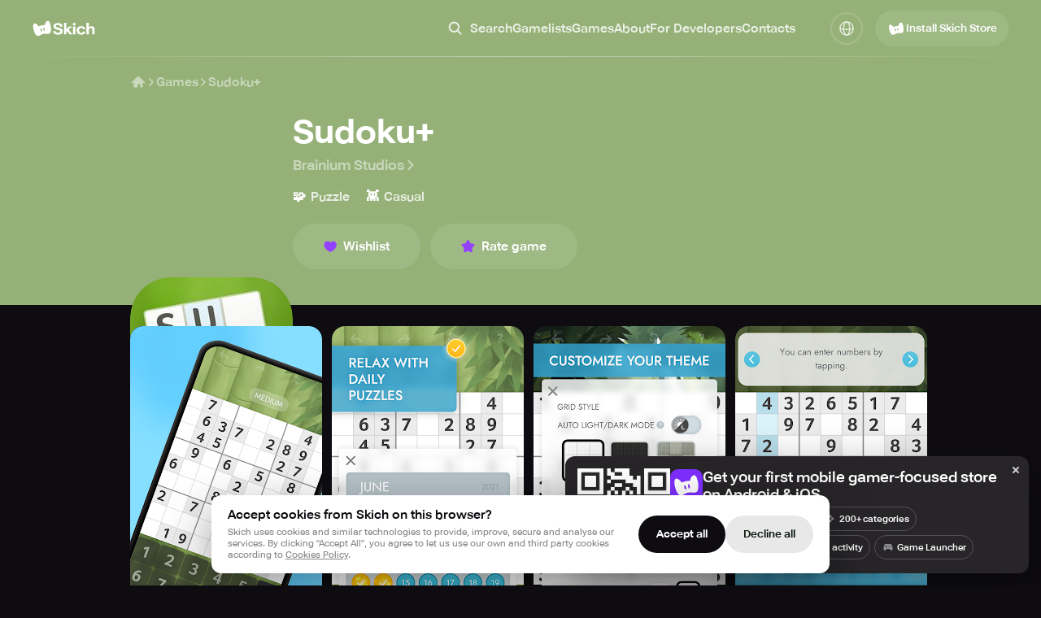

--- FILE ---
content_type: text/html; charset=utf-8
request_url: https://skich.app/games/sudoku-3
body_size: 47694
content:
<!DOCTYPE html><html lang="en" class="__className_74ade7"><head><meta charSet="utf-8"/><meta name="viewport" content="width=device-width, initial-scale=1"/><link rel="stylesheet" href="/_next/static/css/a33e2d43a5d1bfe3.css" data-precedence="next"/><link rel="stylesheet" href="/_next/static/css/267f89d5d5ed6171.css" data-precedence="next"/><link rel="stylesheet" href="/_next/static/css/e2b0824c9db14654.css" data-precedence="next"/><link rel="stylesheet" href="/_next/static/css/034d609ee74f616d.css" data-precedence="next"/><link rel="stylesheet" href="/_next/static/css/027d10b02711738b.css" data-precedence="next"/><link rel="stylesheet" href="/_next/static/css/077ee2611e777c1f.css" data-precedence="next"/><link rel="stylesheet" href="/_next/static/css/0819ba1db8c98662.css" data-precedence="next"/><link rel="stylesheet" href="/_next/static/css/8568a13727d2b66e.css" data-precedence="next"/><link rel="stylesheet" href="/_next/static/css/be4017e37c589973.css" data-precedence="next"/><link rel="stylesheet" href="/_next/static/css/b6471ce5388992c3.css" data-precedence="next"/><link rel="stylesheet" href="/_next/static/css/635c1b7d294b6107.css" data-precedence="next"/><link rel="stylesheet" href="/_next/static/css/0520373140877eba.css" data-precedence="next"/><link rel="stylesheet" href="/_next/static/css/ac9ab022b2469994.css" data-precedence="next"/><link rel="stylesheet" href="/_next/static/css/b9d3e1b1f5335520.css" data-precedence="next"/><link rel="stylesheet" href="/_next/static/css/85a39f0b1decd7ba.css" data-precedence="next"/><link rel="stylesheet" href="/_next/static/css/841b04ef4d59f43c.css" data-precedence="next"/><link rel="stylesheet" href="/_next/static/css/7ec8c2f28ee3ad56.css" data-precedence="next"/><link rel="stylesheet" href="/_next/static/css/6c9c5fd0d903474a.css" data-precedence="next"/><link rel="stylesheet" href="/_next/static/css/ac81274a91a183da.css" data-precedence="next"/><link rel="stylesheet" href="/_next/static/css/eab95ccb899ec79f.css" data-precedence="next"/><link rel="stylesheet" href="/_next/static/css/d666bbcac7bf13d1.css" data-precedence="next"/><link rel="stylesheet" href="/_next/static/css/4276d42827c36ef1.css" data-precedence="next"/><link rel="stylesheet" href="/_next/static/css/4fddbb2298705dd1.css" data-precedence="next"/><link rel="stylesheet" href="/_next/static/css/ed004859f5513210.css" data-precedence="next"/><link rel="stylesheet" href="/_next/static/css/aee5d0138042ea47.css" data-precedence="next"/><link rel="stylesheet" href="/_next/static/css/8ebdc7591e88bb64.css" data-precedence="next"/><link rel="stylesheet" href="/_next/static/css/00e9471d1a3a4ee7.css" data-precedence="next"/><link rel="stylesheet" href="/_next/static/css/ab87a7dd4722bb76.css" data-precedence="next"/><link rel="stylesheet" href="/_next/static/css/37ac50626534d11f.css" data-precedence="next"/><link rel="stylesheet" href="/_next/static/css/faf1c594609e02ac.css" data-precedence="next"/><link rel="stylesheet" href="/_next/static/css/865fd8e5a07ad6a9.css" data-precedence="next"/><link rel="stylesheet" href="/_next/static/css/611965e47519af44.css" data-precedence="next"/><link rel="stylesheet" href="/_next/static/css/d19052a6bf669ca1.css" data-precedence="next"/><link rel="stylesheet" href="/_next/static/css/9d8c2e6099d18d80.css" data-precedence="next"/><link rel="stylesheet" href="/_next/static/css/ce9afd56209213c3.css" data-precedence="next"/><link rel="stylesheet" href="/_next/static/css/1e8e54184a4737e6.css" data-precedence="next"/><link rel="stylesheet" href="/_next/static/css/40c90664e703278e.css" data-precedence="next"/><link rel="stylesheet" href="/_next/static/css/c296896e4b26b4de.css" data-precedence="next"/><link rel="stylesheet" href="/_next/static/css/9ea047223da212e7.css" data-precedence="next"/><link rel="stylesheet" href="/_next/static/css/c66a559840321836.css" data-precedence="next"/><link rel="stylesheet" href="/_next/static/css/4cb6c5cdc5776a16.css" data-precedence="next"/><link rel="stylesheet" href="/_next/static/css/5d0bae7e1a0f29ab.css" data-precedence="next"/><link rel="stylesheet" href="/_next/static/css/49e913ceae1ec21e.css" data-precedence="next"/><link rel="stylesheet" href="/_next/static/css/7fbcf1075017b9f0.css" data-precedence="next"/><link rel="stylesheet" href="/_next/static/css/5b0c0e0ba78d9b8a.css" data-precedence="next"/><link rel="preload" as="script" fetchPriority="low" href="/_next/static/chunks/webpack-3482706799d149e9.js"/><script src="/_next/static/chunks/4bd1b696-100b9d70ed4e49c1.js" async=""></script><script src="/_next/static/chunks/1255-8befde0980f5cba9.js" async=""></script><script src="/_next/static/chunks/main-app-f3336e172256d2ab.js" async=""></script><script src="/_next/static/chunks/4707-348938aa716906fc.js" async=""></script><script src="/_next/static/chunks/7917-45164aece6bb4f42.js" async=""></script><script src="/_next/static/chunks/4407-dad3958afd29db79.js" async=""></script><script src="/_next/static/chunks/5971-de143589c42f2a18.js" async=""></script><script src="/_next/static/chunks/5407-080547c711a6b037.js" async=""></script><script src="/_next/static/chunks/9578-4784ff670051b92c.js" async=""></script><script src="/_next/static/chunks/8857-bc7e42cfd94a5d56.js" async=""></script><script src="/_next/static/chunks/8060-116aa99c6f06e151.js" async=""></script><script src="/_next/static/chunks/7852-b5cd78662ca733a7.js" async=""></script><script src="/_next/static/chunks/4149-cc8c22f9fcd03b5f.js" async=""></script><script src="/_next/static/chunks/app/%5Blocale%5D/games/layout-894d028b1a747864.js" async=""></script><script src="/_next/static/chunks/app/%5Blocale%5D/layout-b93555334b599eb4.js" async=""></script><script src="/_next/static/chunks/6808-a42dcb762eca9d32.js" async=""></script><script src="/_next/static/chunks/7240-58b56dde1bf65192.js" async=""></script><script src="/_next/static/chunks/app/%5Blocale%5D/games/page-a1668e39735f6060.js" async=""></script><script src="/_next/static/chunks/1191-39e39d6f69ac5377.js" async=""></script><script src="/_next/static/chunks/app/%5Blocale%5D/not-found-c0d7febed8ffa03f.js" async=""></script><script src="/_next/static/chunks/901-0f30701d5ed40d2b.js" async=""></script><script src="/_next/static/chunks/app/%5Blocale%5D/games/%5B...path%5D/page-3cf07fe1720d1ebd.js" async=""></script><link rel="preload" href="https://www.googletagmanager.com/gtag/js?id=G-F2TYT3MVH2" as="script"/><meta name="next-size-adjust" content=""/><meta name="theme-color" content="#000"/><title>Sudoku+ - Download game for Android/iOS</title><meta name="description" content="Play Sudoku+ on Android &amp; iOS. Download now to explore, survive, and enjoy mobile gaming at its best."/><link rel="canonical" href="https://skich.app/games/sudoku-3"/><link rel="alternate" hrefLang="en" href="https://skich.app/games/sudoku-3"/><link rel="alternate" hrefLang="es" href="https://skich.app/es/games/sudoku-3"/><link rel="alternate" hrefLang="it" href="https://skich.app/it/games/sudoku-3"/><link rel="alternate" hrefLang="fr" href="https://skich.app/fr/games/sudoku-3"/><link rel="alternate" hrefLang="de" href="https://skich.app/de/games/sudoku-3"/><link rel="alternate" hrefLang="pt" href="https://skich.app/pt/games/sudoku-3"/><link rel="alternate" hrefLang="pt-br" href="https://skich.app/pt-br/games/sudoku-3"/><link rel="alternate" hrefLang="x-default" href="https://skich.app/games/sudoku-3"/><meta property="og:title" content="Sudoku+ - Download game for Android/iOS"/><meta property="og:description" content="Play Sudoku+ on Android &amp; iOS. Download now to explore, survive, and enjoy mobile gaming at its best."/><meta property="og:site_name" content="Skich Store"/><meta property="og:locale" content="en_US"/><meta property="og:image" content="https://img.skich.io/games/icons/607c8507-57cb-442c-9802-21ef0f88c7ea.jpg?&amp;w=200&amp;h=200"/><meta property="og:image:width" content="200"/><meta property="og:image:height" content="200"/><meta property="og:type" content="website"/><meta name="twitter:card" content="summary_large_image"/><meta name="twitter:title" content="Sudoku+ - Download game for Android/iOS"/><meta name="twitter:description" content="Play Sudoku+ on Android &amp; iOS. Download now to explore, survive, and enjoy mobile gaming at its best."/><meta name="twitter:image" content="https://img.skich.io/games/icons/607c8507-57cb-442c-9802-21ef0f88c7ea.jpg?&amp;w=200&amp;h=200"/><meta name="twitter:image:width" content="200"/><meta name="twitter:image:height" content="200"/><link rel="icon" href="/favicon.ico" type="image/x-icon" sizes="48x48"/><link rel="apple-touch-icon" href="/apple-icon.png?3479d0fbcbe5d3ec" type="image/png" sizes="180x180"/><script type="application/ld+json">{"@context":"https://schema.org","@type":"Organization","name":"Skich","url":"https://skich.app/","logo":"https://skich.app/logo.png","sameAs":["https://discord.gg/aYkkPzHfe9","https://www.tiktok.com/@skich.store"],"description":"Skich — Discover & play mobile game","contactPoint":{"@type":"ContactPoint","contactType":"Feel free to contact us","email":"support@skich.app"}}</script><script src="/_next/static/chunks/polyfills-42372ed130431b0a.js" noModule=""></script></head><body><div hidden=""><!--$--><!--/$--></div><div class="c19hpmkg"><div class="cn8m99d"><header class="  c1di0324"><div class="cw0mq68"><div class="header-logo c1lo0q5v"><a class="lxkc2at" aria-label="Home" href="/"><svg width="25" height="26" viewBox="0 0 25 26" fill="none" xmlns="http://www.w3.org/2000/svg"><path fill-rule="evenodd" clip-rule="evenodd" d="M10.4153 20.8174C8.43108 21.8907 6.34773 23.0175 4.66569 21.4659C2.09885 19.098 -0.0190008 11.5498 1.02006 8.05077C1.82108 5.91578 4.80006 6.51917 7.47162 10.4721C7.47162 10.4721 9.68836 9.50297 11.1992 9.18341C12.6907 8.86792 15.1363 8.82059 15.1363 8.82059C15.9594 4.12462 18.3939 3.09913 19.981 4.02012C22.1389 5.73983 23.6135 14.3147 22.1389 17.7515C21.184 19.9776 18.6517 19.7602 16.6412 19.545C14.2402 19.3042 12.5333 19.6719 10.4154 20.8174L10.4153 20.8174ZM9.65025 13.9464C9.53393 13.551 9.76106 13.1364 10.1576 13.0204C10.5541 12.9044 10.9698 13.1309 11.0861 13.5263L11.716 15.6676C11.8323 16.063 11.6052 16.4776 11.2087 16.5936C10.8122 16.7096 10.3965 16.4831 10.2802 16.0877L9.65025 13.9464ZM13.882 11.9828C13.4966 12.0375 13.2285 12.3934 13.2833 12.7778L13.6345 15.2402C13.6893 15.6246 14.0462 15.8919 14.4317 15.8372C14.8172 15.7826 15.0852 15.4266 15.0304 15.0422L14.6793 12.5798C14.6244 12.1954 14.2675 11.9281 13.882 11.9828Z" fill="white"></path></svg><svg width="52" height="16" viewBox="0 0 52 16" fill="none" xmlns="http://www.w3.org/2000/svg"><path d="M0.476562 11.4239V11.1595H3.52554V11.3956C3.52554 12.0566 3.77173 12.5507 4.26411 12.8781C4.7565 13.2054 5.44457 13.3691 6.32833 13.3691C7.21841 13.3691 7.90017 13.2212 8.37361 12.9253C8.85337 12.6231 9.09324 12.2171 9.09324 11.7072C9.09324 11.1973 8.88493 10.8007 8.4683 10.5174C8.05167 10.2341 7.07006 9.91934 5.52348 9.57311C3.9327 9.21428 2.73016 8.71696 1.91583 8.08114C1.10782 7.43903 0.703816 6.53253 0.703816 5.36162C0.703816 4.15924 1.20251 3.18978 2.1999 2.45324C3.19729 1.7104 4.54187 1.33899 6.23364 1.33899C7.91279 1.33899 9.25737 1.73559 10.2674 2.52878C11.2837 3.32198 11.7919 4.31662 11.7919 5.5127V5.75822H8.82812V5.54103C8.8218 4.96187 8.60402 4.49918 8.17476 4.15294C7.74551 3.80671 7.10162 3.63359 6.24311 3.63359C5.39091 3.63359 4.7565 3.76893 4.33987 4.03963C3.92955 4.30403 3.72439 4.68174 3.72439 5.17276C3.72439 5.62602 3.9327 5.9754 4.34933 6.22091C4.77228 6.46013 5.73495 6.75286 7.23734 7.09909C8.80287 7.47051 10.0054 7.97098 10.845 8.6005C11.6846 9.23002 12.1043 10.1837 12.1043 11.4617C12.1043 12.7837 11.5741 13.8129 10.5136 14.5495C9.45937 15.286 8.06745 15.6543 6.3378 15.6543C4.62078 15.6543 3.21307 15.2891 2.11468 14.5589C1.0226 13.8287 0.476562 12.7837 0.476562 11.4239Z" fill="white"></path><path d="M13.6811 15.371V0.914062H16.5218V8.94988L20.2904 5.4466H23.756L16.5218 12.0754V15.371H13.6811ZM20.7449 15.371L16.7111 10.4702L18.567 8.61938L24.1821 15.371H20.7449Z" fill="white"></path><path d="M24.8214 15.371V5.4466H27.6621V15.371H24.8214ZM24.5563 2.70819C24.5563 2.26123 24.7015 1.88667 24.9919 1.5845C25.2823 1.28233 25.6989 1.13125 26.2418 1.13125C26.7783 1.13125 27.1918 1.28233 27.4822 1.5845C27.7726 1.88667 27.9178 2.25809 27.9178 2.69875C27.9178 3.152 27.7726 3.52972 27.4822 3.83189C27.1918 4.13406 26.7783 4.28514 26.2418 4.28514C25.7052 4.28514 25.2886 4.13406 24.9919 3.83189C24.7015 3.52972 24.5563 3.15515 24.5563 2.70819Z" fill="white"></path><path d="M29.3241 10.5552V10.253C29.3241 8.67919 29.8386 7.43589 30.8675 6.52308C31.9028 5.61028 33.2505 5.15388 34.9107 5.15388C36.4825 5.15388 37.6851 5.51585 38.5184 6.2398C39.3579 6.96375 39.8124 7.81989 39.8819 8.80824L39.9008 9.04431H37.0696V8.87434C37.0633 8.40849 36.8802 8.03708 36.5204 7.76009C36.1669 7.4831 35.624 7.34461 34.8918 7.34461C34.0333 7.34461 33.3736 7.59012 32.9128 8.08114C32.4583 8.56587 32.231 9.25205 32.231 10.1397V10.6685C32.231 11.5561 32.4583 12.2454 32.9128 12.7364C33.3673 13.2275 34.027 13.473 34.8918 13.473C35.643 13.473 36.1922 13.3282 36.5394 13.0386C36.8929 12.749 37.0696 12.3745 37.0696 11.9149V11.7733H39.8819V11.9244C39.8819 12.9127 39.4463 13.7814 38.5752 14.5306C37.704 15.2797 36.4825 15.6543 34.9107 15.6543C33.2568 15.6543 31.9122 15.1979 30.877 14.2851C29.8417 13.3723 29.3241 12.129 29.3241 10.5552Z" fill="white"></path><path d="M41.3166 15.371V0.914062H44.1478V6.86302C44.5076 6.35941 44.9621 5.96596 45.5113 5.68267C46.0605 5.3931 46.7265 5.25145 47.5093 5.25775C48.6834 5.25145 49.6019 5.56621 50.2647 6.20203C50.9275 6.83784 51.2526 7.90803 51.24 9.41258V15.371H48.3899V9.53533C48.3899 8.77991 48.2257 8.25426 47.8975 7.95839C47.5692 7.66251 47.1084 7.51458 46.515 7.51458C45.9595 7.51458 45.4798 7.66251 45.0757 7.95839C44.6781 8.24797 44.3719 8.61624 44.1573 9.06319V15.371H41.3166Z" fill="white"></path></svg></a></div><nav class="m17k1fgy"><ul class="meztsau"><li class="m1mc49hu"><div class="c1cfsybk"><button class="l8jneuc"><svg width="20" height="20" viewBox="0 0 20 20" fill="none" xmlns="http://www.w3.org/2000/svg"><path fill-rule="evenodd" clip-rule="evenodd" d="M13.0052 8.33366C13.0052 10.911 10.9159 13.0003 8.33854 13.0003C5.76121 13.0003 3.67188 10.911 3.67188 8.33366C3.67188 5.75633 5.76121 3.66699 8.33854 3.66699C10.9159 3.66699 13.0052 5.75633 13.0052 8.33366ZM12.293 13.7014C11.1867 14.5178 9.81898 15.0003 8.33854 15.0003C4.65664 15.0003 1.67188 12.0156 1.67188 8.33366C1.67188 4.65176 4.65664 1.66699 8.33854 1.66699C12.0204 1.66699 15.0052 4.65176 15.0052 8.33366C15.0052 9.81359 14.523 11.1809 13.7071 12.287L17.379 15.9589C17.7695 16.3494 17.7695 16.9826 17.379 17.3731C16.9885 17.7636 16.3553 17.7636 15.9648 17.3731L12.293 13.7014Z" fill="currentColor"></path></svg><span class="l6a78v">Search</span></button><div class="i151cncy"><svg width="20" height="20" viewBox="0 0 20 20" fill="none" xmlns="http://www.w3.org/2000/svg"><path fill-rule="evenodd" clip-rule="evenodd" d="M13.0052 8.33366C13.0052 10.911 10.9159 13.0003 8.33854 13.0003C5.76121 13.0003 3.67188 10.911 3.67188 8.33366C3.67188 5.75633 5.76121 3.66699 8.33854 3.66699C10.9159 3.66699 13.0052 5.75633 13.0052 8.33366ZM12.293 13.7014C11.1867 14.5178 9.81898 15.0003 8.33854 15.0003C4.65664 15.0003 1.67188 12.0156 1.67188 8.33366C1.67188 4.65176 4.65664 1.66699 8.33854 1.66699C12.0204 1.66699 15.0052 4.65176 15.0052 8.33366C15.0052 9.81359 14.523 11.1809 13.7071 12.287L17.379 15.9589C17.7695 16.3494 17.7695 16.9826 17.379 17.3731C16.9885 17.7636 16.3553 17.7636 15.9648 17.3731L12.293 13.7014Z" fill="currentColor"></path></svg><input type="text" placeholder="Search" class="i1a42klw" value=""/><button class="s1dhdqnu"><svg width="20" height="20" viewBox="0 0 20 20" fill="none" xmlns="http://www.w3.org/2000/svg"><path fill-rule="evenodd" clip-rule="evenodd" d="M4.29289 5.70711C3.90237 5.31658 3.90237 4.68342 4.29289 4.29289C4.68342 3.90237 5.31658 3.90237 5.70711 4.29289L10 8.58579L14.2929 4.29289C14.6834 3.90237 15.3166 3.90237 15.7071 4.29289C16.0976 4.68342 16.0976 5.31658 15.7071 5.70711L11.4142 10L15.7071 14.2929C16.0976 14.6834 16.0976 15.3166 15.7071 15.7071C15.3166 16.0976 14.6834 16.0976 14.2929 15.7071L10 11.4142L5.70711 15.7071C5.31658 16.0976 4.68342 16.0976 4.29289 15.7071C3.90237 15.3166 3.90237 14.6834 4.29289 14.2929L8.58579 10L4.29289 5.70711Z" fill="white"></path></svg></button></div></div></li><li class="m1mc49hu"><a class="s85j6wi" href="/gamelists">Gamelists</a></li><li class="m1mc49hu"><a class="s85j6wi" href="/games">Games</a></li><li class="m1mc49hu"><a class="s85j6wi" href="/about">About</a></li><li class="m1mc49hu"><a class="s85j6wi" href="/for-developers">For Developers</a></li><li class="m1mc49hu"><a href="#contacts" class="s85j6wi">Contacts</a></li></ul></nav><div class="h1mecq5x"><div class="c1hz004x"><span class="aegrzdq"><svg width="36" height="36" viewBox="0 0 36 36" fill="none" xmlns="http://www.w3.org/2000/svg"><circle cx="18" cy="18" r="12.1875" stroke="currentColor" stroke-width="2" stroke-linecap="round" stroke-linejoin="round"></circle><path d="M18 30.1875C14.8934 30.1875 12.375 24.731 12.375 18C12.375 11.269 14.8934 5.8125 18 5.8125" stroke="currentColor" stroke-width="2" stroke-linecap="round" stroke-linejoin="round"></path><path d="M18 30.1875C21.1066 30.1875 23.625 24.731 23.625 18C23.625 11.269 21.1066 5.8125 18 5.8125" stroke="currentColor" stroke-width="2" stroke-linecap="round" stroke-linejoin="round"></path><path d="M5.8125 17.0625C5.8125 18.6158 11.269 19.875 18 19.875C24.731 19.875 30.1875 18.6158 30.1875 17.0625" stroke="currentColor" stroke-width="2" stroke-linecap="round" stroke-linejoin="round"></path></svg></span><div class="dp74upf"><div class="d1k19hwg"><a class="active d1dgjmwz" href="//games/sudoku-3">English<svg width="18" height="18" viewBox="0 0 18 18" fill="none" xmlns="http://www.w3.org/2000/svg"><path d="M15 4L7.8 14L3 9.625" stroke="white" stroke-width="2" stroke-linecap="round" stroke-linejoin="round"></path></svg></a><a class="d1dgjmwz" href="/de/games/sudoku-3">Deutsch</a><a class="d1dgjmwz" href="/es/games/sudoku-3">Español</a><a class="d1dgjmwz" href="/fr/games/sudoku-3">Français</a><a class="d1dgjmwz" href="/it/games/sudoku-3">Italiano</a><a class="d1dgjmwz" href="/pt/games/sudoku-3">Portuguese</a><a class="d1dgjmwz" href="/pt-br/games/sudoku-3">Portuguese (BR)</a></div></div></div></div><div class="dwgf2ad"><button type="button" variant="transparent10" size="40" textVersion="install" icon="store" class="d1nxzsku t1cs6mb7 _15ebsyf  "><span class="isc0o8j"><svg width="24" height="24" viewBox="0 0 24 24" fill="none" xmlns="http://www.w3.org/2000/svg"><path fill-rule="evenodd" clip-rule="evenodd" d="M10.9139 18.7166C9.2892 19.5978 7.58337 20.523 6.20613 19.2491C4.10443 17.3049 2.37035 11.1074 3.22112 8.23452C3.877 6.48159 6.31615 6.977 8.50361 10.2226C8.50361 10.2226 10.3187 9.42686 11.5557 9.16448C12.777 8.90545 14.7794 8.86658 14.7794 8.86658C15.4533 5.01095 17.4467 4.16896 18.7462 4.92515C20.513 6.33712 21.7204 13.3775 20.513 16.1994C19.7311 18.0271 17.6578 17.8486 16.0116 17.6719C14.0457 17.4742 12.648 17.7761 10.9139 18.7166L10.9139 18.7166ZM10.2875 13.0751C10.1922 12.7505 10.3782 12.4101 10.7028 12.3148C11.0275 12.2196 11.3679 12.4056 11.4631 12.7302L11.9789 14.4883C12.0741 14.813 11.8881 15.1534 11.5635 15.2486C11.2388 15.3439 10.8985 15.1579 10.8032 14.8332L10.2875 13.0751ZM13.7524 11.4629C13.4368 11.5078 13.2173 11.8 13.2622 12.1157L13.5497 14.1374C13.5946 14.453 13.8869 14.6725 14.2025 14.6276C14.5181 14.5827 14.7376 14.2905 14.6927 13.9748L14.4052 11.9531C14.3603 11.6375 14.068 11.418 13.7524 11.4629Z" fill="currentColor"></path></svg>Install Skich Store</span></button></div><button class="visible h1nxj911" aria-label="Toggle Search"><svg width="36" height="36" viewBox="0 0 36 36" fill="none" xmlns="http://www.w3.org/2000/svg"><path fill-rule="evenodd" clip-rule="evenodd" d="M23.0104 15.6671C23.0104 19.7172 19.7272 23.0005 15.6771 23.0005C11.627 23.0005 8.34375 19.7172 8.34375 15.6671C8.34375 11.617 11.627 8.3338 15.6771 8.3338C19.7272 8.3338 23.0104 11.617 23.0104 15.6671ZM21.2134 23.1819C19.6645 24.3249 17.7497 25.0005 15.6771 25.0005C10.5224 25.0005 6.34375 20.8218 6.34375 15.6671C6.34375 10.5125 10.5224 6.3338 15.6771 6.3338C20.8317 6.3338 25.0104 10.5125 25.0104 15.6671C25.0104 17.739 24.3353 19.6533 23.1931 21.2018L28.3337 26.3424C28.8804 26.8892 28.8804 27.7756 28.3337 28.3223C27.787 28.8691 26.9005 28.8691 26.3538 28.3223L21.2134 23.1819Z" fill="currentColor"></path></svg></button><button aria-label="Toggle Menu" class="c10maw3v"><svg width="36" height="36" viewBox="0 0 36 36" fill="none" xmlns="http://www.w3.org/2000/svg"><rect x="6" y="17" width="24" height="2" rx="1" fill="white"></rect><rect x="6" y="9" width="24" height="2" rx="1" fill="white"></rect><rect x="6" y="25" width="24" height="2" rx="1" fill="white"></rect></svg></button></div></header><main class="c1o4u5l7"><div class="i1czqqbl"><script type="application/ld+json">{"@context":"https://schema.org","@type":"MobileApplication","downloadUrl":"https://skich.app/install","installUrl":"https://skich.app/install","dateModified":"2025-08-08T00:00:00+08:00","description":"Improve your skills with Brainium's Sudoku! Features a hint system with learnable logic and daily puzzles to keep your mind sharp.","image":"https://img.skich.io/games/icons/607c8507-57cb-442c-9802-21ef0f88c7ea.jpg","applicationCategory":"GameApplication","operatingSystem":"android, ios","screenshot":[{"@type":"ImageObject","url":"https://play-lh.googleusercontent.com/UoQsxjJhol3BdjxILkv-nnmEVMPdTj9CzuO-QRoA0VhHvkvwDYCLTW61BxFjVz1iWww"},{"@type":"ImageObject","url":"https://play-lh.googleusercontent.com/fYH1uA6nshuJzXbRXhwvw8CJWw352BNPZ6AJBurC-KPw6DT0RIgUUBoOGL8C-MfcLyA"},{"@type":"ImageObject","url":"https://play-lh.googleusercontent.com/lJ14Yfpm6DZqmqqFitl3MAVFgonMlX3NcYR8RW10Fjdl6N7SZnTG2gVDKPkunvtBDvA"},{"@type":"ImageObject","url":"https://play-lh.googleusercontent.com/hs1MZkoQcV_Rm9hf7_UsZlQwB0PpztCjEmKVG29-D5yVLj8zupdvUSG-Shv7L8DbhKe5"},{"@type":"ImageObject","url":"https://play-lh.googleusercontent.com/BFuSC8OfiO3BFXPY_s4MndpFkjGr8ONdWH44I5H8OS9eYZmnqVCdOYwlQG2-suhBgIY"},{"@type":"ImageObject","url":"https://play-lh.googleusercontent.com/0G_ub38Nps1bwGzDItByONmFjlu5ViGiYaVjWhk6Z4sxuhqT-C0GyPrv9HUvZL4Iv3XZ"},{"@type":"ImageObject","url":"https://play-lh.googleusercontent.com/MFiwwT2cqXFZOEXOOFfQMxG6YsAzICnTWj8hglSZXb5WHhX1Frr1RJrM6SGzJvMERc0"},{"@type":"ImageObject","url":"https://play-lh.googleusercontent.com/8B_GfNmWUHmS2iXqZWW4t1gibpA31LAFOPrv_a_Q4oX9OYc564puLCRNmPZFNHbbwUM"},{"@type":"ImageObject","url":"https://play-lh.googleusercontent.com/b0x2DfbBzcLV2Wd87P_dZH5Zte2GZvMRVShgPGcTbss9cyWvkPZ1ntFgNE0C-swXqg"},{"@type":"ImageObject","url":"https://play-lh.googleusercontent.com/rVQOAyIqEro4VssMSv-McmV9fH0lwhHaRUgo_aAfYySs_3XvCtVCQo0B68U25gDwoG6G"},{"@type":"ImageObject","url":"https://play-lh.googleusercontent.com/cP5QjxV_5YXdSH1IrBSrbhFs7flyYeKkqvUosVGTESo0I-tcRUw18u-UU2DqW4_uFBQ"},{"@type":"ImageObject","url":"https://play-lh.googleusercontent.com/-PtH3L03KpXAbDz5Ptvq0d3lP61sNycYVJWQ13UUGYxR7VUsXJsQ4wAB9eAwbMqLa3Sn"},{"@type":"ImageObject","url":"https://play-lh.googleusercontent.com/p0gxA0y8AdUTfDeJnlzMhN9NX2wTk70rjM4Y3su6IKpYaloDdiLikkeWf7sBN9MqbA"},{"@type":"ImageObject","url":"https://play-lh.googleusercontent.com/UcD-NIH13loi40IcXbV88ZKwUa3qOW0nxZFWP6j7VmlmUnYdKDGjUhE_rAWfZ_AUvg"},{"@type":"ImageObject","url":"https://play-lh.googleusercontent.com/HSMs0wDqwMMc2qg9kBONgtUgCtLgU9GIGDumYSDvt_LI-3qPY3I9hgaGyKVqcqsMWjI"},{"@type":"ImageObject","url":"https://play-lh.googleusercontent.com/Xlks-k4FA-T7bLEyLvJcyvKcJB0pU-fdrzbwEBKohP2Jat7bPHSefY2975NFas8GMg"},{"@type":"ImageObject","url":"https://play-lh.googleusercontent.com/1rDtR73NRzaf7GEZgyfIDIS0pOrJ95Lgf33SHJEMbYV2I73KKphkXqEW-apG6LyJSL0"},{"@type":"ImageObject","url":"https://play-lh.googleusercontent.com/sNmkbseZ-qvKNkRcsWGFNeKYMyTyPkcIHC7eeo_xBx_pzj0wUk8qfWiddOAq34KD5nkF"},{"@type":"ImageObject","url":"https://play-lh.googleusercontent.com/4TQG_-CysxVNJVM1eHDOiGuZAfSD5TLDHMIZSiQVdHFO5yb40ZOcjhimF2krGweXuSB9"},{"@type":"ImageObject","url":"https://play-lh.googleusercontent.com/H6uguS8yHMXwIoG0dBIbHvLhLpZDV_RZ5ix6G1y11kOIqW6N7gYKOfPPO_KKSqky89vw"},{"@type":"ImageObject","url":"https://play-lh.googleusercontent.com/IEbzHRSLL53iYn2b-yFHwJX13ieJAYNeOsh8_WCptXy9KTWTCzfGGUHGy-2lDmUzfgY"},{"@type":"ImageObject","url":"https://play-lh.googleusercontent.com/gZdXlaOogXYLaOxC-xzvi4vbZlMgDrLrLaNirKlxHxCpIb2AvoEsXVbLXpq0gb7_uhI"},{"@type":"ImageObject","url":"https://play-lh.googleusercontent.com/pL0vR--R_Z8r0R8VNXtuwvGp8Ni5GmIUwK381lNocGJ4Y0G1qz9254Lk_MG1L5oJ88w"},{"@type":"ImageObject","url":"https://play-lh.googleusercontent.com/9FIAIU1MTvz0bInRRMNM95Wyyd5RkmUtZequX7WT6JDM7BJqM59fP_3E5B01AmAWUlHe"}],"publisher":{"@type":"Organization","name":"Skich","@id":"https://skich.app/"},"offers":{"@type":"Offer","price":0,"priceCurrency":"USD","availability":"Download"},"author":{"@type":"Organization","name":"Brainium Studios","url":""},"applicationSubCategory":"Action","name":"Sudoku+","alternateName":"Sudoku+","datePublished":"Sep 25, 2023"}</script><script type="application/ld+json">{"@type":"BreadcrumbList","@context":"https://schema.org","itemListElement":[{"@type":"ListItem","position":1,"name":"Home","item":{"@id":"https://skich.app","@type":"Thing"}},{"@type":"ListItem","position":2,"name":"Games","item":{"@id":"https://skich.app/games","@type":"Thing"}},{"@type":"ListItem","position":3,"name":"Sudoku+","item":{"@id":"https://skich.app/games/sudoku-3","@type":"Thing"}}]}</script><div class="c10rd5cz c1hccvqe" style="--bg-color:#95B178"></div><div style="--max-width:1028px" class="  cdvw8ir"><div class="cvqd6k9"><a aria-label="Home" href="/"><svg width="20" height="20" viewBox="0 0 20 20" fill="none" xmlns="http://www.w3.org/2000/svg"><path d="M10.5896 2.84113C10.2653 2.52212 9.74511 2.52212 9.42081 2.84113L1.92081 10.2189C1.59271 10.5417 1.58838 11.0693 1.91113 11.3974C2.23389 11.7255 2.76151 11.7298 3.0896 11.4071L4.4502 10.0686V15.7685C4.4502 16.2288 4.82329 16.6019 5.28353 16.6019H9.20949C9.18511 16.4884 9.17228 16.3707 9.17228 16.25V13.75C9.17228 12.8295 9.91847 12.0833 10.8389 12.0833C11.7594 12.0833 12.5056 12.8295 12.5056 13.75V16.25C12.5056 16.3707 12.4928 16.4884 12.4684 16.6019H14.728C15.1882 16.6019 15.5613 16.2288 15.5613 15.7685V10.0697L16.9208 11.4071C17.2489 11.7298 17.7765 11.7255 18.0993 11.3974C18.422 11.0693 18.4177 10.5417 18.0896 10.2189L10.5896 2.84113Z" fill="currentColor"></path></svg></a><svg width="12" height="12" viewBox="0 0 12 12" fill="none" xmlns="http://www.w3.org/2000/svg"><path d="M4 2L8 6L4 10" stroke="currentColor" stroke-width="1.5" stroke-linecap="round" stroke-linejoin="round"></path></svg><a href="/games">Games</a><svg width="12" height="12" viewBox="0 0 12 12" fill="none" xmlns="http://www.w3.org/2000/svg"><path d="M4 2L8 6L4 10" stroke="currentColor" stroke-width="1.5" stroke-linecap="round" stroke-linejoin="round"></path></svg><span class="l194glhn">Sudoku+</span></div><section class="c104xurb"><div class="c1fowfrg"><div class="g1q2f3wm"><div class="c149br89" style="--size:200px;--size-mobile:115px"><div style="--border-radius:50px;--border-radius-mobile:30px;--mask:url(&#x27;[data-uri]&#x27;);--mask-mobile:url(&#x27;[data-uri]&#x27;)" class="with-mask with-mask-mobile w1f3kris"><div class="ih8ta3j"><picture><source media="(max-width: 767px)" srcSet="https://img.skich.io/games/icons/607c8507-57cb-442c-9802-21ef0f88c7ea.jpg?&amp;w=115 1x, https://img.skich.io/games/icons/607c8507-57cb-442c-9802-21ef0f88c7ea.jpg?&amp;w=230 2x"/><source media="(min-width: 768px)" srcSet="https://img.skich.io/games/icons/607c8507-57cb-442c-9802-21ef0f88c7ea.jpg?&amp;w=200 1x, https://img.skich.io/games/icons/607c8507-57cb-442c-9802-21ef0f88c7ea.jpg?&amp;w=400 2x"/><img fetchPriority="high" loading="eager" src="https://img.skich.io/games/icons/607c8507-57cb-442c-9802-21ef0f88c7ea.jpg?&amp;w=200" alt="Sudoku+"/></picture><div class="with-mask-size  with-mask-size-mobile  pjru81r"><svg width="16" height="16" viewBox="0 0 16 16" fill="none" xmlns="http://www.w3.org/2000/svg"><path fill-rule="evenodd" clip-rule="evenodd" d="M2.59609 1.35634C2.59455 1.38425 2.59375 1.41338 2.59375 1.44376V14.5548C2.59375 14.5871 2.59465 14.6178 2.59636 14.6471L9.21766 7.99853L2.59609 1.35634ZM10.4845 7.99837L12.4213 9.94313L15.0132 8.46392L15.0136 8.46371C15.3445 8.27403 15.407 8.08752 15.407 7.9951C15.407 7.90346 15.3454 7.71865 15.0153 7.53192L15.0138 7.53107L12.4226 6.05227L10.4845 7.99837ZM9.81076 7.32182L3.44626 0.9375C3.46154 0.94559 3.47713 0.954186 3.49303 0.96331L3.49303 0.963311L3.49403 0.963886L11.5607 5.56472L9.81076 7.32182ZM11.5623 10.4316L9.81198 8.67406L3.44668 15.0656C3.46266 15.0574 3.47899 15.0486 3.49567 15.0393L11.5623 10.4316Z" fill="white"></path></svg><svg width="16" height="16" viewBox="0 0 16 16" fill="none" xmlns="http://www.w3.org/2000/svg"><path d="M8.00021 1C4.13322 1 1 4.13322 1 8.00021C1 11.8672 4.13322 15.0004 8.00021 15.0004C11.8672 15.0004 15.0004 11.8672 15.0004 8.00021C15.0004 4.13322 11.8672 1 8.00021 1ZM5.34388 11.0594C5.30092 11.1326 5.23943 11.1933 5.1656 11.2353C5.09176 11.2772 5.00817 11.299 4.92324 11.2984C4.83668 11.2992 4.75163 11.2758 4.67761 11.2309C4.6225 11.199 4.57424 11.1565 4.5356 11.1059C4.49696 11.0552 4.46869 10.9975 4.45243 10.9359C4.43617 10.8743 4.43223 10.8101 4.44084 10.747C4.44945 10.6839 4.47044 10.6231 4.50261 10.5681L4.98043 9.7737C5.00458 9.7327 5.03903 9.69872 5.08036 9.67515C5.1217 9.65158 5.16848 9.63923 5.21606 9.63932H5.28669C5.63326 9.63932 5.87577 9.84776 5.9464 10.0496L5.34388 11.0594ZM9.38931 9.49682L6.26016 9.50026H4.18041C4.11497 9.50053 4.05017 9.48751 3.98991 9.46199C3.92966 9.43647 3.87522 9.39897 3.8299 9.35178C3.78457 9.30458 3.74931 9.24867 3.72624 9.18744C3.70317 9.1262 3.69279 9.06092 3.69571 8.99555C3.70571 8.73305 3.93478 8.53429 4.19572 8.53429H5.70327L7.49051 5.49201L6.91174 4.50604C6.78142 4.28135 6.83924 3.98509 7.06268 3.84384C7.11777 3.80821 7.17949 3.78409 7.24414 3.77293C7.30878 3.76177 7.37502 3.76379 7.43886 3.77889C7.50271 3.79398 7.56284 3.82182 7.61564 3.86075C7.66845 3.89968 7.71284 3.94888 7.74614 4.0054L8.05552 4.53386H8.05896L8.36866 4.0054C8.402 3.94917 8.44632 3.90024 8.49898 3.8615C8.55164 3.82277 8.61155 3.79504 8.67516 3.77996C8.73877 3.76489 8.80476 3.76277 8.8692 3.77374C8.93364 3.78472 8.99521 3.80856 9.05024 3.84384C9.27244 3.98509 9.32963 4.28135 9.19837 4.50698L8.6196 5.49295L8.05709 6.45204L6.83549 8.53523V8.53866H8.63585C8.86149 8.53866 9.14431 8.65992 9.25869 8.85492L9.26869 8.87524C9.36963 9.0468 9.42682 9.16462 9.42682 9.33619C9.42517 9.3919 9.41275 9.44676 9.39025 9.49776L9.38931 9.49682ZM11.8191 9.50026H10.9719V9.50369L11.5913 10.5572C11.6579 10.6681 11.6783 10.8008 11.648 10.9266C11.6178 11.0524 11.5394 11.1614 11.4297 11.23C11.3536 11.2764 11.2663 11.3009 11.1772 11.3009C11.0925 11.3009 11.0092 11.2789 10.9355 11.2372C10.8618 11.1955 10.8002 11.1354 10.7565 11.0628L9.8412 9.50463L9.27244 8.53585L8.53866 7.28144C8.43238 7.10232 8.37462 6.89861 8.37105 6.69036C8.36749 6.48212 8.41826 6.27655 8.51835 6.0939C8.66335 5.83796 8.7743 5.77077 8.7743 5.77077L10.4065 8.53148H11.81C12.0725 8.53148 12.2978 8.73336 12.31 8.99243C12.3126 9.05829 12.3017 9.12399 12.2782 9.18557C12.2547 9.24715 12.219 9.30335 12.1733 9.35078C12.1275 9.39822 12.0726 9.43591 12.0119 9.46159C11.9512 9.48728 11.8859 9.50043 11.82 9.50026H11.8191Z" fill="white"></path></svg></div></div></div></div></div><div class="gko8rzp"><h1 class="t6cf7mx">Sudoku+</h1><div class="a1dqq0cj"><div class="dk2ur9v"><a class="dw026xx" href="/developers/brainium-studios-llc">Brainium Studios<!-- --> <svg width="16" height="16" viewBox="0 0 16 16" fill="none" xmlns="http://www.w3.org/2000/svg"><path d="M5.5 3L10.5 8L5.5 13" stroke="currentColor" stroke-width="2" stroke-linecap="round" stroke-linejoin="round"></path></svg></a></div></div><div class="c1qe8ifg"><div class="r18ov8wo"><a class="cvyu1g8" href="/games/category/puzzle"><div class="iahlt36"><span class="i1e6t0b8">🧩</span></div><span class="is-big c1dvmsgb">Puzzle</span></a><a class="cvyu1g8" href="/games/category/casual"><div class="iahlt36"><span class="i1e6t0b8">👾</span></div><span class="is-big c1dvmsgb">Casual</span></a></div></div><div class="b15h69wz"><div class="b26wt7t"><a class="d1nxzsku t1cs6mb7 _oqadxk  b1gffvg6" variant="transparent10"><span class="isc0o8j"><svg width="24" height="24" viewBox="0 0 24 24" fill="none" xmlns="http://www.w3.org/2000/svg"><path fill-rule="evenodd" clip-rule="evenodd" d="M12.1508 18.7141C10.2888 18.3233 4.55078 15.2615 4.55078 9.75698C4.55078 8.90245 4.82961 8.06959 5.34776 7.37637C5.86591 6.68315 6.59712 6.1647 7.43782 5.89448C8.27852 5.62426 9.18607 5.61595 10.0319 5.87074C10.8778 6.12553 11.6191 6.6305 12.1508 7.31412C12.6825 6.6305 13.4238 6.12553 14.2696 5.87074C15.1155 5.61595 16.023 5.62426 16.8637 5.89448C17.7044 6.1647 18.4357 6.68315 18.9538 7.37637C19.472 8.06959 19.7508 8.90245 19.7508 9.75698C19.7508 15.2615 14.0128 18.3233 12.1508 18.7141Z" fill="#9441FF"></path></svg>Wishlist</span></a><a class="d1nxzsku t1cs6mb7 _oqadxk  b1gffvg6" variant="transparent10"><span class="isc0o8j"><svg width="25" height="24" viewBox="0 0 25 24" fill="none" xmlns="http://www.w3.org/2000/svg"><path d="M10.1732 7.02028C11.1281 5.08552 11.6055 4.11814 12.3418 4.0139C12.4728 3.99537 12.6057 3.99537 12.7366 4.0139C13.4729 4.11814 13.9504 5.08552 14.9052 7.02028C15.1852 7.58762 15.3252 7.87128 15.5584 8.06355C15.6028 8.10011 15.6493 8.13392 15.6978 8.1648C15.9527 8.32716 16.2657 8.37265 16.8918 8.46363C19.027 8.77388 20.0945 8.92901 20.4212 9.59708C20.4793 9.71588 20.5204 9.84227 20.5432 9.97253C20.6716 10.705 19.8991 11.458 18.3541 12.964C17.901 13.4056 17.6745 13.6264 17.5637 13.9076C17.5427 13.9611 17.5249 14.0158 17.5105 14.0715C17.4349 14.3641 17.4883 14.6759 17.5953 15.2994C17.96 17.4259 18.1424 18.4892 17.6079 19.0063C17.5129 19.0983 17.4054 19.1764 17.2886 19.2383C16.6316 19.5868 15.6767 19.0848 13.767 18.0808C13.207 17.7864 12.927 17.6392 12.6253 17.6207C12.568 17.6172 12.5105 17.6172 12.4531 17.6207C12.1514 17.6392 11.8714 17.7864 11.3114 18.0808C9.40171 19.0848 8.44685 19.5868 7.78989 19.2383C7.67306 19.1764 7.56554 19.0983 7.47051 19.0063C6.93608 18.4892 7.11844 17.4259 7.48317 15.2994C7.59012 14.6759 7.64359 14.3641 7.56795 14.0715C7.55356 14.0158 7.53579 13.9611 7.51472 13.9076C7.40392 13.6264 7.1774 13.4056 6.72435 12.964C5.17935 11.458 4.40686 10.705 4.53526 9.97253C4.55809 9.84227 4.59916 9.71588 4.65725 9.59708C4.98392 8.92901 6.05149 8.77388 8.18662 8.46363C8.81271 8.37265 9.12576 8.32716 9.38068 8.1648C9.42915 8.13392 9.47569 8.10011 9.52003 8.06356C9.75323 7.87128 9.89322 7.58762 10.1732 7.02028Z" fill="#9441FF"></path></svg>Rate game</span></a></div></div></div></div></section><section class="c1jldg9j"><div class="  c1nrwm7g"><div class="is-portrait ctbclrb"><picture><source media="(max-width: 767px)" srcSet="https://play-lh.googleusercontent.com/UoQsxjJhol3BdjxILkv-nnmEVMPdTj9CzuO-QRoA0VhHvkvwDYCLTW61BxFjVz1iWww=w150-rw 1x, https://play-lh.googleusercontent.com/UoQsxjJhol3BdjxILkv-nnmEVMPdTj9CzuO-QRoA0VhHvkvwDYCLTW61BxFjVz1iWww=w300-rw 2x"/><source media="(min-width: 768px)" srcSet="https://play-lh.googleusercontent.com/UoQsxjJhol3BdjxILkv-nnmEVMPdTj9CzuO-QRoA0VhHvkvwDYCLTW61BxFjVz1iWww=w236-rw 1x, https://play-lh.googleusercontent.com/UoQsxjJhol3BdjxILkv-nnmEVMPdTj9CzuO-QRoA0VhHvkvwDYCLTW61BxFjVz1iWww=w472-rw 2x"/><img fetchPriority="high" loading="eager" src="https://play-lh.googleusercontent.com/UoQsxjJhol3BdjxILkv-nnmEVMPdTj9CzuO-QRoA0VhHvkvwDYCLTW61BxFjVz1iWww=w236-rw" alt="Sudoku+ - Screenshot 1"/></picture></div><div class="is-portrait ctbclrb"><picture><source media="(max-width: 767px)" srcSet="https://play-lh.googleusercontent.com/fYH1uA6nshuJzXbRXhwvw8CJWw352BNPZ6AJBurC-KPw6DT0RIgUUBoOGL8C-MfcLyA=w150-rw 1x, https://play-lh.googleusercontent.com/fYH1uA6nshuJzXbRXhwvw8CJWw352BNPZ6AJBurC-KPw6DT0RIgUUBoOGL8C-MfcLyA=w300-rw 2x"/><source media="(min-width: 768px)" srcSet="https://play-lh.googleusercontent.com/fYH1uA6nshuJzXbRXhwvw8CJWw352BNPZ6AJBurC-KPw6DT0RIgUUBoOGL8C-MfcLyA=w236-rw 1x, https://play-lh.googleusercontent.com/fYH1uA6nshuJzXbRXhwvw8CJWw352BNPZ6AJBurC-KPw6DT0RIgUUBoOGL8C-MfcLyA=w472-rw 2x"/><img fetchPriority="high" loading="eager" src="https://play-lh.googleusercontent.com/fYH1uA6nshuJzXbRXhwvw8CJWw352BNPZ6AJBurC-KPw6DT0RIgUUBoOGL8C-MfcLyA=w236-rw" alt="Sudoku+ - Screenshot 2"/></picture></div><div class="is-portrait ctbclrb"><picture><source media="(max-width: 767px)" srcSet="https://play-lh.googleusercontent.com/lJ14Yfpm6DZqmqqFitl3MAVFgonMlX3NcYR8RW10Fjdl6N7SZnTG2gVDKPkunvtBDvA=w150-rw 1x, https://play-lh.googleusercontent.com/lJ14Yfpm6DZqmqqFitl3MAVFgonMlX3NcYR8RW10Fjdl6N7SZnTG2gVDKPkunvtBDvA=w300-rw 2x"/><source media="(min-width: 768px)" srcSet="https://play-lh.googleusercontent.com/lJ14Yfpm6DZqmqqFitl3MAVFgonMlX3NcYR8RW10Fjdl6N7SZnTG2gVDKPkunvtBDvA=w236-rw 1x, https://play-lh.googleusercontent.com/lJ14Yfpm6DZqmqqFitl3MAVFgonMlX3NcYR8RW10Fjdl6N7SZnTG2gVDKPkunvtBDvA=w472-rw 2x"/><img fetchPriority="high" loading="eager" src="https://play-lh.googleusercontent.com/lJ14Yfpm6DZqmqqFitl3MAVFgonMlX3NcYR8RW10Fjdl6N7SZnTG2gVDKPkunvtBDvA=w236-rw" alt="Sudoku+ - Screenshot 3"/></picture></div><div class="is-portrait ctbclrb"><picture><source media="(max-width: 767px)" srcSet="https://play-lh.googleusercontent.com/hs1MZkoQcV_Rm9hf7_UsZlQwB0PpztCjEmKVG29-D5yVLj8zupdvUSG-Shv7L8DbhKe5=w150-rw 1x, https://play-lh.googleusercontent.com/hs1MZkoQcV_Rm9hf7_UsZlQwB0PpztCjEmKVG29-D5yVLj8zupdvUSG-Shv7L8DbhKe5=w300-rw 2x"/><source media="(min-width: 768px)" srcSet="https://play-lh.googleusercontent.com/hs1MZkoQcV_Rm9hf7_UsZlQwB0PpztCjEmKVG29-D5yVLj8zupdvUSG-Shv7L8DbhKe5=w236-rw 1x, https://play-lh.googleusercontent.com/hs1MZkoQcV_Rm9hf7_UsZlQwB0PpztCjEmKVG29-D5yVLj8zupdvUSG-Shv7L8DbhKe5=w472-rw 2x"/><img fetchPriority="high" loading="eager" src="https://play-lh.googleusercontent.com/hs1MZkoQcV_Rm9hf7_UsZlQwB0PpztCjEmKVG29-D5yVLj8zupdvUSG-Shv7L8DbhKe5=w236-rw" alt="Sudoku+ - Screenshot 4"/></picture></div></div></section><section class="c1feg00b"><header><h2 class="t1xh21fp"><svg width="40" height="40" viewBox="0 0 40 40" fill="none" xmlns="http://www.w3.org/2000/svg"><rect x="2.82959" y="7.41016" width="32.5" height="27.5" rx="7.5" transform="rotate(-4 2.82959 7.41016)" fill="white" stroke="white" stroke-width="3.75"></rect><rect x="29.54" y="13.0645" width="5" height="5" rx="2.5" transform="rotate(86 29.54 13.0645)" fill="#0E0C10"></rect><rect x="21.0732" y="17.4102" width="5" height="5" rx="2.5" transform="rotate(-4 21.0732 17.4102)" fill="#0E0C10"></rect><rect x="30.0625" y="20.5449" width="5" height="5" rx="2.5" transform="rotate(86 30.0625 20.5449)" fill="#0E0C10"></rect><rect x="28.5549" y="16.8926" width="5" height="5" rx="2.5" transform="rotate(-4 28.5549 16.8926)" fill="#0E0C10"></rect><path d="M11.6339 16.8165L11.8955 20.5574M11.8955 20.5574L8.15465 20.819M11.8955 20.5574L15.6364 20.2958M11.8955 20.5574L12.1571 24.2983" stroke="#0E0C10" stroke-width="3.75" stroke-linecap="round" stroke-linejoin="round"></path></svg>Game overview</h2></header><div class="c1psuz81"><p class="h1qxlwzr">Improve your skills with Brainium&#x27;s Sudoku! Features a hint system with learnable logic and daily puzzles to keep your mind sharp.</p><div class="c1ooqxad"><div style="--height:0" class="c2zzkrw"><div class="cnn6wxb"><div class="clccxpn">Indulge in a game of Sudoku by Brainium for a calming, modernized gaming experience with the added benefit of enhancing your mental abilities. The updated design, soothing background, and straightforward controls make it a go-to option for even the novices. This game offers never-ending numerical puzzles categorized by difficulty ranging from basic to advanced levels, making it fit for every player. <br><br>Brainium Sudoku stands out with its unique and first-of-its-kind intelligent hint system that helps players understand why a particular answer is the right one. Rather than merely spoon-feeding solutions, the system provides techniques and methods to help players learn and improve their skills. Each puzzle has its specific instructions with understandable animations and colorful visuals for adequate guidance, which makes this game perfect for individuals seeking to polish their analytical and problem-solving abilities. <br><br>You can customize the board according to your preferences with a user-friendly input system and scoring system that makes competing against yourself or friends a breeze. The daily puzzle challenges are especially designed to enhance mental capabilities and track progress with onboard statistics while giving the option to earn points and gold checkmarks. <br><br>Brainium’s Classic Sudoku offers an immersive experience with two stunning grid styles and nine soothing backgrounds to switch things up. The light or dark grid fonts enable adjustability and readability, making it aesthetically pleasing. The game comes with multiple handy features, including auto-check errors, auto-fill notes, number painting, and auto-clear notes. This game is universally compatible and works well in both portrait and landscape views. You can play it with one hand, whichever you prefer, thanks to its unique right or left-handed option available in the landscape view. It is even iPad keyboard compatible, offering a seamless gaming experience. <br><br>Explore more games offered by Brainium, including Solitaire, Mahjong, Spider Solitaire, FreeCell, Pyramid, and Blackjack, for more fun and endless entertainment. Follow us on social media to stay updated on our latest products and offers. We aim to offer Sudoku by Brainium as a perfect stress-buster and brain-trainer for an overall enjoyable experience.</div></div></div><div class="b18tjlro"><button class="bpqix4s">Show more</button></div></div></div><hr class="s1ejob6l"/><div class="o5qxzr4"><div class="owerj1n"><svg width="20" height="20" viewBox="0 0 20 20" fill="none" xmlns="http://www.w3.org/2000/svg"><path fill-rule="evenodd" clip-rule="evenodd" d="M6.10195 3.24985C7.95228 2.18156 8.87744 1.64742 9.89133 1.6201C9.96314 1.61817 10.035 1.61817 10.1068 1.6201C11.1207 1.64742 12.0458 2.18156 13.8962 3.24985C15.7465 4.31814 16.6717 4.85228 17.2023 5.71668C17.2398 5.7779 17.2758 5.84012 17.31 5.90327C17.7933 6.79499 17.7933 7.86328 17.7933 9.99985C17.7933 12.1364 17.7933 13.2047 17.31 14.0964C17.2758 14.1596 17.2398 14.2218 17.2023 14.283C16.6717 15.1474 15.7465 15.6816 13.8962 16.7499C12.0458 17.8181 11.1207 18.3523 10.1068 18.3796C10.035 18.3815 9.96314 18.3815 9.89133 18.3796C8.87744 18.3523 7.95228 17.8181 6.10195 16.7499C4.25162 15.6816 3.32646 15.1474 2.79585 14.283C2.75827 14.2218 2.72235 14.1596 2.68812 14.0964C2.20483 13.2047 2.20483 12.1364 2.20483 9.99985C2.20483 7.86328 2.20483 6.79499 2.68812 5.90327C2.72235 5.84012 2.75827 5.7779 2.79585 5.71668C3.32646 4.85228 4.25162 4.31814 6.10195 3.24985ZM8.31321 7.18668C8.76231 7.63578 8.76231 8.36392 8.31321 8.81302L7.12638 9.99985L8.31321 11.1867C8.76231 11.6358 8.76231 12.3639 8.31321 12.813C7.86411 13.2621 7.13597 13.2621 6.68687 12.813L4.68687 10.813C4.23776 10.3639 4.23776 9.63578 4.68687 9.18668L6.68687 7.18668C7.13597 6.73757 7.86411 6.73757 8.31321 7.18668ZM11.6869 8.81302C11.2378 8.36392 11.2378 7.63578 11.6869 7.18668C12.136 6.73757 12.8641 6.73757 13.3132 7.18668L15.3132 9.18668C15.7623 9.63578 15.7623 10.3639 15.3132 10.813L13.3132 12.813C12.8641 13.2621 12.136 13.2621 11.6869 12.813C11.2378 12.3639 11.2378 11.6358 11.6869 11.1867L12.8737 9.99985L11.6869 8.81302Z" fill="white" fill-opacity="0.5"></path></svg><div class="pqtw74">Developer</div><a class="vgo56ud" href="/developers/brainium-studios-llc">Brainium Studios<svg width="16" height="16" viewBox="0 0 16 16" fill="none" xmlns="http://www.w3.org/2000/svg"><path d="M6 4L10 8L6 12" stroke="white" stroke-width="2" stroke-linecap="round" stroke-linejoin="round"></path></svg></a></div><div class="owerj1n"><svg width="20" height="21" viewBox="0 0 20 21" fill="none" xmlns="http://www.w3.org/2000/svg"><path fill-rule="evenodd" clip-rule="evenodd" d="M10 18.3611C14.1421 18.3611 17.5 15.0032 17.5 10.8611C17.5 6.71895 14.1421 3.36108 10 3.36108C5.85786 3.36108 2.5 6.71895 2.5 10.8611C2.5 15.0032 5.85786 18.3611 10 18.3611ZM10.6472 8.03086C10.6029 7.39728 10.0534 6.91958 9.41978 6.96389C8.7862 7.00819 8.3085 7.55772 8.3528 8.1913L8.56207 11.184C8.58335 11.4883 8.72462 11.7716 8.9548 11.9717L11.0894 13.8273C11.5688 14.244 12.2951 14.1932 12.7118 13.7139C13.1285 13.2345 13.0777 12.5082 12.5984 12.0915L10.8232 10.5484L10.6472 8.03086Z" fill="white" fill-opacity="0.5"></path></svg><div class="pqtw74">Update date</div><span class="v1sq5mne">Sep 25, 2023</span></div><div class="owerj1n"><svg width="20" height="21" viewBox="0 0 20 21" fill="none" xmlns="http://www.w3.org/2000/svg"><path fill-rule="evenodd" clip-rule="evenodd" d="M6.37793 2.68726C5.7442 2.68726 5.23047 3.20099 5.23047 3.83472V4.05847C4.8325 4.16611 4.48503 4.32012 4.17054 4.5416C3.78918 4.81019 3.45692 5.14245 3.18833 5.52382C2.80309 6.0708 2.62276 6.71658 2.53451 7.55015C2.44727 8.37425 2.44727 9.41716 2.44727 10.7736V10.7738V10.8117V10.8118C2.44727 12.1683 2.44727 13.2112 2.53451 14.0353C2.62276 14.8689 2.80309 15.5146 3.18833 16.0616C3.45692 16.443 3.78918 16.7753 4.17054 17.0438C4.71753 17.4291 5.36331 17.6094 6.19688 17.6977C7.02101 17.7849 8.06396 17.7849 9.42049 17.7849H9.42051H10.5717H10.5717C11.9282 17.7849 12.9712 17.7849 13.7953 17.6977C14.6289 17.6094 15.2747 17.4291 15.8216 17.0438C16.203 16.7753 16.5353 16.443 16.8039 16.0616C17.1891 15.5146 17.3694 14.8689 17.4577 14.0353C17.5449 13.2112 17.5449 12.1682 17.5449 10.8117V10.8117V10.7738V10.7738C17.5449 9.41724 17.5449 8.37428 17.4577 7.55015C17.3694 6.71658 17.1891 6.0708 16.8039 5.52382C16.5353 5.14245 16.203 4.81019 15.8216 4.5416C15.5072 4.32012 15.1597 4.16611 14.7617 4.05847V3.83472C14.7617 3.20099 14.248 2.68726 13.6143 2.68726C12.9877 2.68726 12.4784 3.18943 12.467 3.81326C11.9114 3.80054 11.2794 3.80054 10.5575 3.80054H9.43468C8.71274 3.80054 8.08079 3.80054 7.52519 3.81326C7.51375 3.18943 7.00449 2.68726 6.37793 2.68726ZM5.11542 8.16441C5.37784 7.9796 5.70866 7.87491 6.22124 7.82065C6.73943 7.76579 7.4063 7.76538 8.32812 7.76538H11.668C12.5898 7.76538 13.2567 7.76579 13.7749 7.82065C14.2874 7.87491 14.6183 7.9796 14.8807 8.16441C15.086 8.30904 15.2649 8.48795 15.4096 8.6933C15.5944 8.95572 15.6991 9.28654 15.7533 9.79912C15.8082 10.3173 15.8086 10.9842 15.8086 11.906C15.8086 12.8278 15.8082 13.4947 15.7533 14.0129C15.6991 14.5255 15.5944 14.8563 15.4096 15.1187C15.2649 15.3241 15.086 15.503 14.8807 15.6476C14.6183 15.8324 14.2874 15.9371 13.7749 15.9914C13.2567 16.0462 12.5898 16.0466 11.668 16.0466H8.32812C7.4063 16.0466 6.73943 16.0462 6.22124 15.9914C5.70866 15.9371 5.37784 15.8324 5.11542 15.6476C4.91007 15.503 4.73116 15.3241 4.58653 15.1187C4.40172 14.8563 4.29703 14.5255 4.24277 14.0129C4.18791 13.4947 4.1875 12.8278 4.1875 11.906C4.1875 10.9842 4.18791 10.3173 4.24277 9.79912C4.29703 9.28654 4.40172 8.95572 4.58653 8.6933C4.73116 8.48795 4.91007 8.30904 5.11542 8.16441Z" fill="white" fill-opacity="0.5"></path></svg><div class="pqtw74">Release date</div><span class="v1sq5mne">May 26, 2015</span></div><div class="owerj1n"><svg width="20" height="20" viewBox="0 0 20 20" fill="none" xmlns="http://www.w3.org/2000/svg"><path fill-rule="evenodd" clip-rule="evenodd" d="M7 2.5H8.92209C9.73959 2.5 10.1483 2.5 10.5159 2.65224C10.8834 2.80448 11.1725 3.09351 11.7505 3.67157L15.2105 7.13158C16.7738 8.69484 17.5554 9.47646 17.7152 10.4201C17.7714 10.7517 17.7714 11.0904 17.7152 11.422C17.5554 12.3656 16.7738 13.1473 15.2105 14.7105C13.6473 16.2738 12.8656 17.0554 11.922 17.2152C11.5904 17.2714 11.2517 17.2714 10.9201 17.2152C9.97647 17.0554 9.19484 16.2738 7.63159 14.7105L7.63158 14.7105L4.17157 11.2505C3.59351 10.6725 3.30448 10.3834 3.15224 10.0159C3 9.64834 3 9.23959 3 8.42209V6.5C3 4.61438 3 3.67157 3.58579 3.08579C4.17157 2.5 5.11438 2.5 7 2.5ZM8 9.5C9.10457 9.5 10 8.60457 10 7.5C10 6.39543 9.10457 5.5 8 5.5C6.89543 5.5 6 6.39543 6 7.5C6 8.60457 6.89543 9.5 8 9.5Z" fill="white" fill-opacity="0.5"></path></svg><div class="pqtw74">Price</div><span class="v1sq5mne">Paid</span></div></div><hr class="s1ejob6l"/><div class="ri8aawh"><span class="rzus6a7">Genres</span><div class="r18ov8wo"><a class="cvyu1g8" href="/games/category/puzzle"><div class="iahlt36"><span class="i1e6t0b8">🧩</span></div><span class="c1dvmsgb">Puzzle</span></a><a class="cvyu1g8" href="/games/category/casual"><div class="iahlt36"><span class="i1e6t0b8">👾</span></div><span class="c1dvmsgb">Casual</span></a></div></div></section><section class="c1feg00b"><header><h2 class="t1xh21fp"><svg width="40" height="40" viewBox="0 0 40 40" fill="none" xmlns="http://www.w3.org/2000/svg"><path fill-rule="evenodd" clip-rule="evenodd" d="M3.53683 9.19843C1.8384 11.1522 2.04392 14.0913 2.45496 19.9696L2.62935 22.4635C3.0404 28.3417 3.24592 31.2808 5.19974 32.9792C7.15356 34.6776 10.0927 34.4721 15.9709 34.0611L18.4648 33.8867C24.343 33.4756 27.2821 33.2701 28.9805 31.3163C30.6789 29.3625 30.4734 26.4234 30.0624 20.5452L29.9795 19.3606C30.048 20.1434 30.3873 20.8785 30.9398 21.4388L35.7815 26.3483C36.7761 27.3569 37.2734 27.8612 37.6701 27.6821C38.0667 27.503 38.0173 26.7965 37.9185 25.3834L37.4566 18.7786L36.9948 12.1738C36.896 10.7608 36.8466 10.0543 36.4289 9.93214C36.0112 9.80999 35.5889 10.3786 34.7443 11.5157L34.7443 11.5157L30.633 17.0514C30.1638 17.6831 29.9302 18.4583 29.9713 19.2429L29.888 18.0512C29.4769 12.173 29.2714 9.23394 27.3176 7.53552C25.3638 5.83709 22.4247 6.04261 16.5465 6.45365L14.0526 6.62804C8.17436 7.03909 5.23525 7.24461 3.53683 9.19843Z" fill="white"></path><path d="M2.45496 19.9696L4.3254 19.8388L2.45496 19.9696ZM2.62935 22.4635L0.758922 22.5943L2.62935 22.4635ZM5.19974 32.9792L3.96963 34.3943L3.96963 34.3943L5.19974 32.9792ZM15.9709 34.0611L15.8401 32.1906L15.9709 34.0611ZM18.4648 33.8867L18.5956 35.7571L18.4648 33.8867ZM28.9805 31.3163L30.3956 32.5464L30.3956 32.5464L28.9805 31.3163ZM29.9795 19.3606L31.8474 19.1972L28.1091 19.4914L29.9795 19.3606ZM30.9398 21.4388L29.6048 22.7553L29.6048 22.7553L30.9398 21.4388ZM35.7815 26.3483L37.1165 25.0318L37.1165 25.0318L35.7815 26.3483ZM37.6701 27.6821L38.4417 29.391L38.4417 29.391L37.6701 27.6821ZM37.9185 25.3834L39.7889 25.2526L37.9185 25.3834ZM37.4566 18.7786L35.5862 18.9094L37.4566 18.7786ZM36.9948 12.1738L38.8652 12.043L36.9948 12.1738ZM36.4289 9.93214L36.9551 8.13251L36.9551 8.13251L36.4289 9.93214ZM34.7443 11.5157L36.1594 12.7458L36.2067 12.6915L36.2496 12.6337L34.7443 11.5157ZM34.7443 11.5157L33.3292 10.2856L33.282 10.34L33.2391 10.3978L34.7443 11.5157ZM30.633 17.0514L32.1383 18.1693L32.1383 18.1693L30.633 17.0514ZM29.9713 19.2429L28.1009 19.3737L31.8437 19.1448L29.9713 19.2429ZM29.888 18.0512L28.0175 18.182L29.888 18.0512ZM27.3176 7.53552L28.5477 6.12044L28.5477 6.12043L27.3176 7.53552ZM16.5465 6.45365L16.6773 8.32409L16.5465 6.45365ZM14.0526 6.62804L13.9218 4.75761L14.0526 6.62804ZM4.3254 19.8388C4.11618 16.8468 3.97639 14.7907 4.07602 13.2319C4.17218 11.7275 4.47979 10.9716 4.95191 10.4285L2.12175 7.96832C0.895432 9.37903 0.456586 11.0696 0.333661 12.9927C0.214208 14.8616 0.382707 17.2141 0.584531 20.1003L4.3254 19.8388ZM4.49979 22.3327L4.3254 19.8388L0.584531 20.1003L0.758922 22.5943L4.49979 22.3327ZM6.42985 31.5641C5.88674 31.092 5.47693 30.3863 5.17233 28.9099C4.85674 27.3802 4.70901 25.3246 4.49979 22.3327L0.758922 22.5943C0.960747 25.4805 1.1213 27.8336 1.49968 29.6676C1.88906 31.5549 2.55892 33.168 3.96963 34.3943L6.42985 31.5641ZM15.8401 32.1906C12.8481 32.3998 10.792 32.5396 9.23326 32.44C7.72884 32.3438 6.97296 32.0362 6.42985 31.5641L3.96963 34.3943C5.38034 35.6206 7.07092 36.0594 8.99405 36.1824C10.8629 36.3018 13.2154 36.1333 16.1017 35.9315L15.8401 32.1906ZM18.334 32.0162L15.8401 32.1906L16.1017 35.9315L18.5956 35.7571L18.334 32.0162ZM27.5654 30.0862C27.0933 30.6293 26.3876 31.0391 24.9112 31.3437C23.3815 31.6593 21.326 31.807 18.334 32.0162L18.5956 35.7571C21.4818 35.5553 23.8349 35.3947 25.6689 35.0163C27.5562 34.627 29.1693 33.9571 30.3956 32.5464L27.5654 30.0862ZM28.1919 20.676C28.4012 23.6679 28.5409 25.724 28.4413 27.2828C28.3451 28.7872 28.0375 29.5431 27.5654 30.0862L30.3956 32.5464C31.6219 31.1357 32.0607 29.4451 32.1837 27.522C32.3031 25.6531 32.1346 23.3006 31.9328 20.4144L28.1919 20.676ZM28.1091 19.4914L28.1919 20.676L31.9328 20.4144L31.85 19.2299L28.1091 19.4914ZM32.2748 20.1222C32.0289 19.8728 31.8779 19.5456 31.8474 19.1972L28.1117 19.5241C28.2182 20.7411 28.7456 21.8841 29.6048 22.7553L32.2748 20.1222ZM37.1165 25.0318L32.2748 20.1222L29.6048 22.7553L34.4465 27.6649L37.1165 25.0318ZM36.8985 25.9732C37.0745 25.8937 37.2691 25.8483 37.4675 25.8432C37.6596 25.8382 37.8151 25.8719 37.9205 25.9058C38.1036 25.9645 38.1739 26.0365 38.0943 25.9752C38.0288 25.9248 37.9204 25.8303 37.7437 25.6595C37.5705 25.4919 37.37 25.2888 37.1165 25.0318L34.4465 27.6649C34.9006 28.1254 35.381 28.6187 35.8058 28.9459C36.1338 29.1986 37.1826 29.9595 38.4417 29.391L36.8985 25.9732ZM36.0481 25.5142C36.0732 25.8743 36.093 26.159 36.1041 26.3998C36.1154 26.6453 36.1146 26.7891 36.1092 26.8716C36.1025 26.9718 36.095 26.8715 36.172 26.6952C36.2163 26.5938 36.2939 26.4549 36.4247 26.314C36.5597 26.1686 36.7224 26.0527 36.8985 25.9732L38.4417 29.391C39.7007 28.8224 39.8236 27.5325 39.851 27.1194C39.8864 26.5843 39.834 25.8977 39.7889 25.2526L36.0481 25.5142ZM35.5862 18.9094L36.0481 25.5142L39.7889 25.2526L39.3271 18.6478L35.5862 18.9094ZM35.1244 12.3046L35.5862 18.9094L39.3271 18.6478L38.8652 12.043L35.1244 12.3046ZM35.9026 11.7318C35.7172 11.6775 35.5399 11.5854 35.386 11.4602C35.2368 11.3389 35.1407 11.2121 35.0827 11.1179C34.9819 10.9541 34.9754 10.8536 34.996 10.952C35.0128 11.0329 35.0337 11.1752 35.0566 11.4199C35.0792 11.6599 35.0992 11.9446 35.1244 12.3046L38.8652 12.043C38.8201 11.3979 38.7764 10.7107 38.6669 10.1858C38.5823 9.78054 38.2811 8.52026 36.9551 8.13251L35.9026 11.7318ZM36.2496 12.6337C36.4648 12.3439 36.6351 12.1149 36.7833 11.9248C36.9345 11.7311 37.0287 11.6224 37.0865 11.5633C37.1568 11.4915 37.0972 11.5726 36.9241 11.6563C36.8244 11.7045 36.6751 11.7595 36.4842 11.7813C36.287 11.8039 36.088 11.786 35.9026 11.7318L36.9551 8.13251C35.6292 7.74477 34.6965 8.64418 34.4068 8.94005C34.0317 9.32322 33.6247 9.8786 33.2391 10.3977L36.2496 12.6337ZM36.1594 12.7458L36.1594 12.7458L33.3293 10.2856L33.3292 10.2856L36.1594 12.7458ZM32.1383 18.1693L36.2496 12.6337L33.2391 10.3978L29.1278 15.9334L32.1383 18.1693ZM31.8437 19.1448C31.8254 18.7956 31.9294 18.4505 32.1383 18.1693L29.1278 15.9334C28.3982 16.9157 28.0349 18.121 28.0989 19.341L31.8437 19.1448ZM28.0175 18.182L28.1009 19.3737L31.8417 19.1121L31.7584 17.9205L28.0175 18.182ZM26.0875 8.9506C26.6306 9.42271 27.0404 10.1284 27.345 11.6048C27.6606 13.1345 27.8083 15.1901 28.0175 18.182L31.7584 17.9205C31.5566 15.0342 31.396 12.6811 31.0176 10.8471C30.6283 8.9598 29.9584 7.34675 28.5477 6.12044L26.0875 8.9506ZM16.6773 8.32409C19.6692 8.11487 21.7253 7.97508 23.2841 8.07471C24.7885 8.17087 25.5444 8.47848 26.0875 8.9506L28.5477 6.12043C27.137 4.89412 25.4464 4.45528 23.5233 4.33235C21.6545 4.2129 19.3019 4.3814 16.4157 4.58322L16.6773 8.32409ZM14.1834 8.49848L16.6773 8.32409L16.4157 4.58322L13.9218 4.75761L14.1834 8.49848ZM4.95191 10.4285C5.42402 9.88543 6.12974 9.47562 7.60614 9.17102C9.13583 8.85543 11.1914 8.7077 14.1834 8.49848L13.9218 4.75761C11.0355 4.95944 8.68243 5.11999 6.84842 5.49837C4.96111 5.88775 3.34806 6.5576 2.12175 7.96832L4.95191 10.4285Z" fill="white"></path><path d="M14.3292 27.5609C15.5862 27.7015 17.0174 26.5957 19.8797 24.3843C22.244 22.5576 23.4261 21.6443 23.667 20.5287C23.792 19.9496 23.7499 19.3469 23.5455 18.7909C23.1517 17.7197 21.8539 16.9798 19.2585 15.5C16.1162 13.7084 14.5451 12.8126 13.3199 13.1267C12.6888 13.2885 12.124 13.6435 11.7046 14.1421C10.8904 15.11 11.0165 16.9142 11.2689 20.5225C11.5212 24.1308 11.6473 25.935 12.5883 26.7802C13.073 27.2155 13.6817 27.4885 14.3292 27.5609Z" fill="#0E0C10"></path></svg>Gameplay &amp; Streams</h2></header><div class=" cols-3 c1nrwm7g"><div class="v1ny0203"><div class="p10agri2"></div><div class="cewkzti"><span class="t1ducna2">How to Play Sudoku for Absolute Beginners</span><span class="a11tqkk">Learn Something</span></div></div><div class="v1ny0203"><div class="p10agri2"></div><div class="cewkzti"><span class="t1ducna2">How to play Sudoku</span><span class="a11tqkk">Triple S Games</span></div></div><div class="v1ny0203"><div class="p10agri2"></div><div class="cewkzti"><span class="t1ducna2">The Sudoku Trick All Expert Solvers Know</span><span class="a11tqkk">Cracking The Cryptic</span></div></div></div></section><section class="c1feg00b"><header><h2 class="t1xh21fp"><svg width="40" height="40" viewBox="0 0 40 40" fill="none" xmlns="http://www.w3.org/2000/svg"><rect x="2.82959" y="7.41016" width="32.5" height="27.5" rx="7.5" transform="rotate(-4 2.82959 7.41016)" fill="white" stroke="white" stroke-width="3.75"></rect><rect x="29.54" y="13.0645" width="5" height="5" rx="2.5" transform="rotate(86 29.54 13.0645)" fill="#0E0C10"></rect><rect x="21.0732" y="17.4102" width="5" height="5" rx="2.5" transform="rotate(-4 21.0732 17.4102)" fill="#0E0C10"></rect><rect x="30.0625" y="20.5449" width="5" height="5" rx="2.5" transform="rotate(86 30.0625 20.5449)" fill="#0E0C10"></rect><rect x="28.5549" y="16.8926" width="5" height="5" rx="2.5" transform="rotate(-4 28.5549 16.8926)" fill="#0E0C10"></rect><path d="M11.6339 16.8165L11.8955 20.5574M11.8955 20.5574L8.15465 20.819M11.8955 20.5574L15.6364 20.2958M11.8955 20.5574L12.1571 24.2983" stroke="#0E0C10" stroke-width="3.75" stroke-linecap="round" stroke-linejoin="round"></path></svg>Developer</h2></header><a class="l1ovnrpl " href="/developers/brainium-studios-llc"><div class="i18wd3hc"><span class="nr6909a"><span>More games by</span> <!-- -->Brainium Studios</span></div></a></section><section class="c1feg00b"><header><h2 class="t1xh21fp"><svg width="40" height="40" viewBox="0 0 40 40" fill="none" xmlns="http://www.w3.org/2000/svg"><path fill-rule="evenodd" clip-rule="evenodd" d="M22.1536 36.1244L24.4532 36.4475C29.1214 37.1036 31.4555 37.4317 33.1095 36.1852C34.7635 34.9389 35.0916 32.6048 35.7476 27.9366L37.1394 18.0339C37.7954 13.3657 38.1235 11.0317 36.8771 9.37764C35.6307 7.72361 33.2966 7.39557 28.6284 6.73951L27.9457 6.64355C28.1391 7.71044 28.3211 9.00547 28.5488 10.6256L30.1152 21.7713C30.6826 25.8086 30.9663 27.8272 30.5305 29.5123C29.9495 31.759 28.4997 33.6829 26.5002 34.8607C25.464 35.4711 24.18 35.7952 22.1536 36.1244Z" fill="white"></path><path fill-rule="evenodd" clip-rule="evenodd" d="M2.90411 6.24653C1.65771 7.90056 1.98575 10.2346 2.64182 14.9028L4.03355 24.8055C4.68961 29.4737 5.01765 31.8077 6.67168 33.0541C8.32571 34.3005 10.6598 33.9725 15.328 33.3164L17.8036 32.9685C22.4718 32.3124 24.8059 31.9844 26.0523 30.3304C27.2987 28.6764 26.9706 26.3423 26.3146 21.6741V21.6741L24.9228 11.7714C24.2668 7.10325 23.9387 4.76916 22.2847 3.52276C20.6307 2.27637 18.2966 2.6044 13.6284 3.26047L11.1528 3.6084C6.4846 4.26447 4.15051 4.5925 2.90411 6.24653ZM10.6518 22.1124C9.15761 22.0769 8.24089 20.4614 8.95801 19.1577L13.3292 11.5992C13.7925 10.7981 14.7018 10.4531 15.5436 10.6735C16.3854 10.8939 17.0123 11.6411 17.029 12.5679L17.0638 14.5052L18.5158 14.5396C20.0176 14.5751 20.9333 16.2053 20.2015 17.5092L15.4813 25.5114C14.9931 26.3389 14.0359 26.6661 13.1784 26.3941C12.321 26.1222 11.7235 25.3019 11.7954 24.3423L11.9602 22.1434L10.6518 22.1124Z" fill="white"></path></svg>More like this</h2></header><div class=" cols-3 c1nrwm7g"><div class="c1gu2go6"><a class="g61yyo7" href="/games/sheep-away"><div class="g1gn99g3"><img loading="lazy" src="https://img.skich.io/games/icons/f18d1bf1-d720-488b-8fd3-05877f99042c.jpg?&amp;w=58" alt="Sheep Away" srcSet="https://img.skich.io/games/icons/f18d1bf1-d720-488b-8fd3-05877f99042c.jpg?&amp;w=58 1x, https://img.skich.io/games/icons/f18d1bf1-d720-488b-8fd3-05877f99042c.jpg?&amp;w=116 2x"/></div><div class="g1wk1bne"><span class="g14u0ur3">Sheep Away</span><span class="gmlg4xx">Yelo Hood</span></div></a><a class="g61yyo7" href="/games/merge-crime-mystery-romance"><div class="g1gn99g3"><img loading="lazy" src="https://img.skich.io/games/icons/dadc8494-9389-4786-9268-4ea383b76fb2.jpg?&amp;w=58" alt="Merge Crime: Mystery &amp; Romance" srcSet="https://img.skich.io/games/icons/dadc8494-9389-4786-9268-4ea383b76fb2.jpg?&amp;w=58 1x, https://img.skich.io/games/icons/dadc8494-9389-4786-9268-4ea383b76fb2.jpg?&amp;w=116 2x"/></div><div class="g1wk1bne"><span class="g14u0ur3">Merge Crime: Mystery &amp; Romance</span><span class="gmlg4xx">Stand Egg</span></div></a><a class="g61yyo7" href="/games/jewelscape-block-puzzle-smash"><div class="g1gn99g3"><img loading="lazy" src="https://img.skich.io/games/icons/ac938316-fc51-4607-9418-00c29ffbe2d2.jpg?&amp;w=58" alt="Jewelscape: Block Puzzle Smash" srcSet="https://img.skich.io/games/icons/ac938316-fc51-4607-9418-00c29ffbe2d2.jpg?&amp;w=58 1x, https://img.skich.io/games/icons/ac938316-fc51-4607-9418-00c29ffbe2d2.jpg?&amp;w=116 2x"/></div><div class="g1wk1bne"><span class="g14u0ur3">Jewelscape: Block Puzzle Smash</span><span class="gmlg4xx">TikGames</span></div></a></div><div class="c1gu2go6"><a class="g61yyo7" href="/games/jewel-mash"><div class="g1gn99g3"><img loading="lazy" src="https://img.skich.io/games/icons/c98cdda3-4ce0-4e17-8759-90562240e984.jpg?&amp;w=58" alt="Jewel Mash" srcSet="https://img.skich.io/games/icons/c98cdda3-4ce0-4e17-8759-90562240e984.jpg?&amp;w=58 1x, https://img.skich.io/games/icons/c98cdda3-4ce0-4e17-8759-90562240e984.jpg?&amp;w=116 2x"/></div><div class="g1wk1bne"><span class="g14u0ur3">Jewel Mash</span><span class="gmlg4xx">Twimler</span></div></a><a class="g61yyo7" href="/games/hexa-ties-word-associations"><div class="g1gn99g3"><img loading="lazy" src="https://img.skich.io/games/icons/dae5d13f-cb6c-438c-9267-8825e51f3213.jpg?&amp;w=58" alt="Hexa Ties: Word Associations" srcSet="https://img.skich.io/games/icons/dae5d13f-cb6c-438c-9267-8825e51f3213.jpg?&amp;w=58 1x, https://img.skich.io/games/icons/dae5d13f-cb6c-438c-9267-8825e51f3213.jpg?&amp;w=116 2x"/></div><div class="g1wk1bne"><span class="g14u0ur3">Hexa Ties: Word Associations</span><span class="gmlg4xx">Severex</span></div></a><a class="g61yyo7" href="/games/nyt-crossplay-play-and-spell"><div class="g1gn99g3"><img loading="lazy" src="https://img.skich.io/games/icons/5f836d08-986d-4f58-a163-c7f3af3ad954.jpg?&amp;w=58" alt="NYT Crossplay: Play and Spell" srcSet="https://img.skich.io/games/icons/5f836d08-986d-4f58-a163-c7f3af3ad954.jpg?&amp;w=58 1x, https://img.skich.io/games/icons/5f836d08-986d-4f58-a163-c7f3af3ad954.jpg?&amp;w=116 2x"/></div><div class="g1wk1bne"><span class="g14u0ur3">NYT Crossplay: Play and Spell</span><span class="gmlg4xx">The New York Times Company</span></div></a></div><div class="c1gu2go6"><a class="g61yyo7" href="/games/jigsaw-solitaire-slide-puzzle"><div class="g1gn99g3"><img loading="lazy" src="https://img.skich.io/games/icons/b73dcac9-399d-4b53-abc8-47dc48eb11ca.jpg?&amp;w=58" alt="Jigsaw Solitaire: Slide Puzzle" srcSet="https://img.skich.io/games/icons/b73dcac9-399d-4b53-abc8-47dc48eb11ca.jpg?&amp;w=58 1x, https://img.skich.io/games/icons/b73dcac9-399d-4b53-abc8-47dc48eb11ca.jpg?&amp;w=116 2x"/></div><div class="g1wk1bne"><span class="g14u0ur3">Jigsaw Solitaire: Slide Puzzle</span><span class="gmlg4xx">Malpa Games</span></div></a><a class="g61yyo7" href="/games/merge-cat-town-3"><div class="g1gn99g3"><img loading="lazy" src="https://img.skich.io/games/icons/6cdd9c66-d3ce-472d-bf22-6208338d0137.jpg?&amp;w=58" alt="Merge Cat Town" srcSet="https://img.skich.io/games/icons/6cdd9c66-d3ce-472d-bf22-6208338d0137.jpg?&amp;w=58 1x, https://img.skich.io/games/icons/6cdd9c66-d3ce-472d-bf22-6208338d0137.jpg?&amp;w=116 2x"/></div><div class="g1wk1bne"><span class="g14u0ur3">Merge Cat Town</span><span class="gmlg4xx">mobirix</span></div></a><a class="g61yyo7" href="/games/sweet-dreams-bakery-adventure-2"><div class="g1gn99g3"><img loading="lazy" src="https://img.skich.io/games/icons/61a95a2c-ebbf-436a-8fc9-3b07228a13f9.jpg?&amp;w=58" alt="Sweet Dreams: Bakery Adventure" srcSet="https://img.skich.io/games/icons/61a95a2c-ebbf-436a-8fc9-3b07228a13f9.jpg?&amp;w=58 1x, https://img.skich.io/games/icons/61a95a2c-ebbf-436a-8fc9-3b07228a13f9.jpg?&amp;w=116 2x"/></div><div class="g1wk1bne"><span class="g14u0ur3">Sweet Dreams: Bakery Adventure</span><span class="gmlg4xx">Game Public SIA</span></div></a></div></div></section></div><!--$--><!--/$--></div></main><footer class="with-margin-top  c1y23xpo"><div style="--max-width:1228px" class="  cdvw8ir"><div class="r2zt3kw"><div class="t18vc2nx"><div class="c6u15xr"><a class="f1elqqty" aria-label="Home" href="/"><svg width="101" height="32" viewBox="0 0 101 32" fill="none" xmlns="http://www.w3.org/2000/svg"><path fill-rule="evenodd" clip-rule="evenodd" d="M13.1881 25.9027C10.6747 27.2622 8.03577 28.6895 5.90518 26.7241C2.65386 23.7248 -0.0287551 14.1638 1.28739 9.73164C2.30202 7.02733 6.07539 7.79162 9.45937 12.7987C9.45937 12.7987 12.2672 11.5711 14.181 11.1663C16.0703 10.7667 19.168 10.7067 19.168 10.7067C20.2105 4.75852 23.2942 3.45956 25.3046 4.62615C28.0379 6.80445 29.9057 17.6659 28.0379 22.0193C26.8283 24.8389 23.6208 24.5636 21.0741 24.291C18.0329 23.986 15.8708 24.4517 13.1881 25.9027L13.1881 25.9027ZM12.219 17.1994C12.0716 16.6986 12.3593 16.1734 12.8616 16.0265C13.3638 15.8796 13.8904 16.1665 14.0377 16.6673L14.8356 19.3796C14.9829 19.8805 14.6952 20.4056 14.193 20.5525C13.6908 20.6995 13.1642 20.4126 13.0168 19.9117L12.219 17.1994ZM17.5792 14.7122C17.091 14.7814 16.7514 15.2323 16.8209 15.7192L17.2657 18.8382C17.3351 19.3251 17.7872 19.6637 18.2755 19.5945C18.7637 19.5252 19.1033 19.0744 19.0338 18.5874L18.589 15.4685C18.5196 14.9815 18.0675 14.643 17.5792 14.7122Z" fill="white"></path><path d="M36.0625 19.0717V18.7368H39.9245V19.0358C39.9245 19.8731 40.2364 20.4991 40.8601 20.9137C41.4837 21.3283 42.3553 21.5357 43.4747 21.5357C44.6022 21.5357 45.4657 21.3483 46.0654 20.9735C46.6731 20.5908 46.977 20.0764 46.977 19.4306C46.977 18.7847 46.7131 18.2823 46.1854 17.9235C45.6576 17.5647 44.4143 17.166 42.4553 16.7274C40.4403 16.2729 38.9171 15.6429 37.8856 14.8376C36.8621 14.0242 36.3504 12.876 36.3504 11.3928C36.3504 9.86983 36.982 8.64185 38.2454 7.7089C39.5088 6.76798 41.2119 6.29752 43.3548 6.29752C45.4817 6.29752 47.1849 6.79987 48.4642 7.80459C49.7516 8.8093 50.3952 10.0692 50.3952 11.5842V11.8952H46.6411V11.6201C46.6331 10.8865 46.3573 10.3004 45.8136 9.86186C45.2698 9.42329 44.4542 9.20401 43.3668 9.20401C42.2873 9.20401 41.4837 9.37545 40.956 9.71833C40.4363 10.0532 40.1764 10.5317 40.1764 11.1536C40.1764 11.7278 40.4403 12.1703 40.968 12.4813C41.5037 12.7843 42.7231 13.1551 44.6262 13.5936C46.6091 14.0641 48.1324 14.698 49.1958 15.4954C50.2593 16.2928 50.791 17.5009 50.791 19.1196C50.791 20.7941 50.1194 22.0978 48.776 23.0308C47.4407 23.9637 45.6776 24.4302 43.4867 24.4302C41.3118 24.4302 39.5287 23.9677 38.1374 23.0427C36.7541 22.1178 36.0625 20.7941 36.0625 19.0717Z" fill="white"></path><path d="M52.7883 24.0714V5.75928H56.3864V15.938L61.16 11.5005H65.5498L56.3864 19.897V24.0714H52.7883ZM61.7357 24.0714L56.6263 17.8637L58.9771 15.5194L66.0895 24.0714H61.7357Z" fill="white"></path><path d="M66.8993 24.0714V11.5005H70.4975V24.0714H66.8993ZM66.5635 8.03184C66.5635 7.4657 66.7474 6.99125 67.1152 6.6085C67.483 6.22575 68.0108 6.03438 68.6984 6.03438C69.3781 6.03438 69.9018 6.22575 70.2696 6.6085C70.6374 6.99125 70.8213 7.46171 70.8213 8.01988C70.8213 8.594 70.6374 9.07244 70.2696 9.45519C69.9018 9.83794 69.3781 10.0293 68.6984 10.0293C68.0188 10.0293 67.491 9.83794 67.1152 9.45519C66.7474 9.07244 66.5635 8.59799 66.5635 8.03184Z" fill="white"></path><path d="M72.6027 17.9713V17.5886C72.6027 15.5951 73.2543 14.0203 74.5577 12.864C75.869 11.7078 77.5762 11.1297 79.6791 11.1297C81.6701 11.1297 83.1933 11.5882 84.2488 12.5052C85.3122 13.4222 85.8879 14.5067 85.9759 15.7586L85.9999 16.0576H82.4137V15.8423C82.4057 15.2522 82.1738 14.7818 81.7181 14.4309C81.2703 14.0801 80.5826 13.9046 79.6551 13.9046C78.5677 13.9046 77.7321 14.2156 77.1484 14.8376C76.5727 15.4516 76.2848 16.3207 76.2848 17.4451V18.1149C76.2848 19.2392 76.5727 20.1123 77.1484 20.7343C77.7241 21.3563 78.5597 21.6672 79.6551 21.6672C80.6066 21.6672 81.3023 21.4838 81.742 21.117C82.1898 20.7502 82.4137 20.2758 82.4137 19.6937V19.5143H85.9759V19.7057C85.9759 20.9576 85.4242 22.058 84.3207 23.0069C83.2173 23.9558 81.6701 24.4302 79.6791 24.4302C77.5842 24.4302 75.881 23.8521 74.5697 22.6959C73.2584 21.5397 72.6027 19.9648 72.6027 17.9713Z" fill="white"></path><path d="M87.7932 24.0714V5.75928H91.3794V13.2946C91.8352 12.6567 92.4109 12.1583 93.1065 11.7995C93.8022 11.4327 94.6457 11.2533 95.6372 11.2613C97.1245 11.2533 98.2879 11.652 99.1275 12.4574C99.967 13.2627 100.379 14.6183 100.363 16.5241V24.0714H96.7527V16.6796C96.7527 15.7227 96.5448 15.0569 96.129 14.6821C95.7132 14.3073 95.1295 14.1199 94.3779 14.1199C93.6742 14.1199 93.0665 14.3073 92.5548 14.6821C92.0511 15.0489 91.6633 15.5154 91.3914 16.0815V24.0714H87.7932Z" fill="white"></path></svg></a><span class="s1od5dlx">New way to discover<!-- --> <strong>&amp; play mobile games</strong></span></div><div class="c1qurikj"><div class="qme0zp7"><img alt="" loading="lazy" width="300" height="300" decoding="async" data-nimg="1" style="color:transparent" src="/_next/static/media/qr-prod.1eeab91e.png"/></div><div class="d7gv4s5"><span class="t1hhowl3">Scan to get Skich Store for Android &amp; iOS</span><span class="tqxbaij">iOS version is available only in EU</span></div></div><div class="mi9evcl"><span class="m1c70plo">Get Skich Store</span><button type="button" class="d1nxzsku t1cs6mb7 _jka7vd  s27zh2z" textVersion="install" sourceElement="footer" size="60" variant="transparent10" icon="store"><span class="isc0o8j"><svg width="24" height="24" viewBox="0 0 24 24" fill="none" xmlns="http://www.w3.org/2000/svg"><path fill-rule="evenodd" clip-rule="evenodd" d="M10.9139 18.7166C9.2892 19.5978 7.58337 20.523 6.20613 19.2491C4.10443 17.3049 2.37035 11.1074 3.22112 8.23452C3.877 6.48159 6.31615 6.977 8.50361 10.2226C8.50361 10.2226 10.3187 9.42686 11.5557 9.16448C12.777 8.90545 14.7794 8.86658 14.7794 8.86658C15.4533 5.01095 17.4467 4.16896 18.7462 4.92515C20.513 6.33712 21.7204 13.3775 20.513 16.1994C19.7311 18.0271 17.6578 17.8486 16.0116 17.6719C14.0457 17.4742 12.648 17.7761 10.9139 18.7166L10.9139 18.7166ZM10.2875 13.0751C10.1922 12.7505 10.3782 12.4101 10.7028 12.3148C11.0275 12.2196 11.3679 12.4056 11.4631 12.7302L11.9789 14.4883C12.0741 14.813 11.8881 15.1534 11.5635 15.2486C11.2388 15.3439 10.8985 15.1579 10.8032 14.8332L10.2875 13.0751ZM13.7524 11.4629C13.4368 11.5078 13.2173 11.8 13.2622 12.1157L13.5497 14.1374C13.5946 14.453 13.8869 14.6725 14.2025 14.6276C14.5181 14.5827 14.7376 14.2905 14.6927 13.9748L14.4052 11.9531C14.3603 11.6375 14.068 11.418 13.7524 11.4629Z" fill="currentColor"></path></svg>Install Skich Store</span></button></div></div><div id="contacts" class="bshe7q"><div class="fwgvtml wg7g7ej"><div style="--align:left" class="c14s11dr"><span>Feel free to contact us at</span><a href="mailto:support@skich.app">support@skich.app</a></div></div><div class="ciz5fju"><nav class="l1k18xhe"><div class="l1c4e0hy"><a href="/games">Games</a><a href="/gamelists">Gamelists</a><a href="/developers">Developers</a><a href="/about">About</a><div class="f1n01uz7"><a href="https://skich.notion.site/Careers-0957d6a578324c0fb17f72afd08b10f5?pvs=4" class="l68x004" target="_blank"><span>Careers</span><span class="b88kkz8">New</span></a><a href="/for-developers">For Developers</a></div><a class="mh8nfx7" href="/terms">Terms of Service</a><a class="mh8nfx7" href="/privacy">Privacy Policy</a><a class="mh8nfx7" href="/cookies">Cookie Policy</a></div><div class="mobile-hidden l1c4e0hy"><a href="/terms">Terms of Service</a><a href="/privacy">Privacy Policy</a><a href="/cookies">Cookie Policy</a></div></nav><div class="c1ghcpmu"><p>© Skich Inc., <!-- -->2026</p><p>131 Continental Drive, Suite 301, Newark, 19713, Delaware, USA</p></div></div></div><div class="c11qar06" style="--c11qar06-0:space-between"><div class="cnw9iw2"><a href="https://www.linkedin.com/company/skich/" target="_blank" class="sdpq0wk"><svg width="24" height="25" viewBox="0 0 24 25" fill="none" xmlns="http://www.w3.org/2000/svg"><g clip-path="url(#clip0_7608_57792)"><path d="M22.2234 0.5H1.77187C0.792187 0.5 0 1.27344 0 2.22969V22.7656C0 23.7219 0.792187 24.5 1.77187 24.5H22.2234C23.2031 24.5 24 23.7219 24 22.7703V2.22969C24 1.27344 23.2031 0.5 22.2234 0.5ZM7.12031 20.9516H3.55781V9.49531H7.12031V20.9516ZM5.33906 7.93438C4.19531 7.93438 3.27188 7.01094 3.27188 5.87187C3.27188 4.73281 4.19531 3.80937 5.33906 3.80937C6.47813 3.80937 7.40156 4.73281 7.40156 5.87187C7.40156 7.00625 6.47813 7.93438 5.33906 7.93438ZM20.4516 20.9516H16.8937V15.3828C16.8937 14.0562 16.8703 12.3453 15.0422 12.3453C13.1906 12.3453 12.9094 13.7937 12.9094 15.2891V20.9516H9.35625V9.49531H12.7687V11.0609H12.8156C13.2891 10.1609 14.4516 9.20938 16.1813 9.20938C19.7859 9.20938 20.4516 11.5813 20.4516 14.6656V20.9516Z" fill="white"></path></g><defs><clipPath id="clip0_7608_57792"><rect width="24" height="24" fill="white" transform="translate(0 0.5)"></rect></clipPath></defs></svg></a><a href="https://discord.gg/aYkkPzHfe9" target="_blank" class="sdpq0wk"><svg width="24" height="25" viewBox="0 0 24 25" fill="none" xmlns="http://www.w3.org/2000/svg"><path d="M20.317 4.65509C18.7873 3.9532 17.147 3.43609 15.4319 3.13991C15.4007 3.1342 15.3695 3.14848 15.3534 3.17705C15.1424 3.55227 14.9087 4.04177 14.7451 4.42651C12.9004 4.15034 11.0652 4.15034 9.25832 4.42651C9.09465 4.03321 8.85248 3.55227 8.64057 3.17705C8.62448 3.14944 8.59328 3.13515 8.56205 3.13991C6.84791 3.43514 5.20756 3.95226 3.67693 4.65509C3.66368 4.6608 3.65233 4.67033 3.64479 4.6827C0.533392 9.33106 -0.31895 13.8652 0.0991801 18.3431C0.101072 18.365 0.11337 18.3859 0.130398 18.3992C2.18321 19.9068 4.17171 20.822 6.12328 21.4286C6.15451 21.4382 6.18761 21.4267 6.20748 21.401C6.66913 20.7706 7.08064 20.1058 7.43348 19.4068C7.4543 19.3659 7.43442 19.3173 7.39186 19.3011C6.73913 19.0535 6.1176 18.7516 5.51973 18.4088C5.47244 18.3812 5.46865 18.3135 5.51216 18.2811C5.63797 18.1869 5.76382 18.0888 5.88396 17.9897C5.90569 17.9716 5.93598 17.9678 5.96153 17.9792C9.88928 19.7725 14.1415 19.7725 18.023 17.9792C18.0485 17.9669 18.0788 17.9707 18.1015 17.9888C18.2216 18.0878 18.3475 18.1869 18.4742 18.2811C18.5177 18.3135 18.5149 18.3812 18.4676 18.4088C17.8697 18.7583 17.2482 19.0535 16.5945 19.3002C16.552 19.3163 16.533 19.3659 16.5538 19.4068C16.9143 20.1049 17.3258 20.7696 17.7789 21.4001C17.7978 21.4267 17.8319 21.4382 17.8631 21.4286C19.8241 20.822 21.8126 19.9068 23.8654 18.3992C23.8834 18.3859 23.8948 18.3659 23.8967 18.344C24.3971 13.1671 23.0585 8.67015 20.3482 4.68365C20.3416 4.67033 20.3303 4.6608 20.317 4.65509ZM8.02002 15.6165C6.8375 15.6165 5.86313 14.5308 5.86313 13.1976C5.86313 11.8643 6.8186 10.7786 8.02002 10.7786C9.23087 10.7786 10.1958 11.8738 10.1769 13.1976C10.1769 14.5308 9.22141 15.6165 8.02002 15.6165ZM15.9947 15.6165C14.8123 15.6165 13.8379 14.5308 13.8379 13.1976C13.8379 11.8643 14.7933 10.7786 15.9947 10.7786C17.2056 10.7786 18.1705 11.8738 18.1516 13.1976C18.1516 14.5308 17.2056 15.6165 15.9947 15.6165Z" fill="white"></path></svg></a></div><div class="wv9osbz"><div class="c7j51vi"><svg width="42" height="50" viewBox="0 0 42 50" fill="none" xmlns="http://www.w3.org/2000/svg"><path d="M36.574 24.2815C27.754 16.1823 20.0793 7.39035 15.7871 2.78931" stroke="white" stroke-width="4" stroke-linecap="round"></path><path d="M30.8084 32.3819C26.6174 29.983 22.456 28.0616 18.0286 26.2662" stroke="white" stroke-width="4" stroke-linecap="round"></path><path d="M29.0049 42.5572C26.1707 43.6664 22.5338 44.8554 20.3915 46.0219" stroke="white" stroke-width="4" stroke-linecap="round"></path></svg><button class="o1mkyfz0"><div class="i1x0igp3"><svg width="27" height="27" viewBox="0 0 27 27" fill="none" xmlns="http://www.w3.org/2000/svg"><path d="M14.9401 5.25511C14.9601 5.87494 14.746 6.48044 14.3404 6.95106C13.9348 7.42168 13.3674 7.7229 12.7513 7.79475C12.1351 7.86659 11.5154 7.7038 11.0154 7.33877C10.5154 6.97374 10.1719 6.43326 10.0532 5.82493C9.93454 5.21659 10.0494 4.58503 10.375 4.05598C10.7006 3.52693 11.2129 3.13919 11.8101 2.96997C12.4073 2.80074 13.0454 2.86244 13.5975 3.14278C14.1496 3.42312 14.5751 3.90154 14.7894 4.48279L14.7894 4.48357L14.8049 4.52599C14.8844 4.75526 14.9316 4.99978 14.9401 5.25511Z" fill="#0E0C10"></path><path d="M15.7214 5.23C15.7451 5.93865 15.5364 6.63647 15.1271 7.21696C14.7177 7.79744 14.1303 8.22872 13.4543 8.44496C12.7783 8.6612 12.051 8.65052 11.3833 8.41457C10.7156 8.17862 10.1442 7.73034 9.75631 7.13815C8.72416 8.33082 8.212 9.45822 8.04395 10.4963C7.7292 12.4389 8.65654 13.8862 9.62396 14.9154C9.21771 14.9396 8.82386 15.0666 8.47931 15.2843C7.63477 14.2835 6.92125 12.9432 7.20293 11.2059C7.48282 9.81194 8.17594 8.53321 9.19186 7.53652C9.35267 7.36487 9.52154 7.20074 9.6977 7.04415C9.39817 6.5528 9.23568 5.98982 9.22703 5.4135C8.80609 5.73153 8.41371 6.08604 8.05445 6.47295C6.82522 7.69668 5.9906 9.26027 5.65882 10.9609C5.27592 13.3235 6.26191 15.1017 7.3263 16.3446L3.87793 19.7292L3.86585 19.7421C3.64441 19.9751 3.48135 20.2573 3.39017 20.5652C3.29898 20.8732 3.28227 21.1982 3.34142 21.5134C3.44103 22.0898 3.7523 22.6139 4.12572 23.0317L4.13464 23.0415L4.71436 23.6464L4.73531 23.6651C5.20589 24.0903 5.81528 24.4111 6.43867 24.5171C7.06673 24.623 7.809 24.5191 8.35023 23.9386L8.36835 23.9192L11.4217 20.1481C12.563 20.9762 14.0208 21.684 15.7595 21.62C16.2841 21.5997 16.804 21.5096 17.3054 21.3521C18.5299 20.9436 19.6471 20.2634 20.5733 19.3626C20.8973 19.1161 21.2067 18.8522 21.5007 18.5709C22.4811 17.642 23.248 16.5112 23.748 15.2573C24.2479 14.0033 24.4688 12.6564 24.3954 11.3104C24.3287 10.0172 23.9807 8.75512 23.3758 7.61216C22.771 6.46921 21.9237 5.47286 20.8931 4.69256C19.2474 3.45605 17.2257 2.82246 15.1649 2.89734L15.168 2.89722C14.9947 2.9036 14.8223 2.91464 14.6509 2.93033C14.9651 3.21271 15.3607 3.75868 15.5539 4.30429C15.7039 4.7264 15.7178 5.12225 15.7214 5.23ZM19.5737 18.1657C18.8079 18.9328 17.8758 19.5129 16.8503 19.8608C16.4812 19.9768 16.0981 20.044 15.7125 20.059C14.4321 20.1061 13.3018 19.5637 12.3769 18.8997C12.5644 18.541 12.656 18.1459 12.6516 17.7521C13.9047 18.7926 15.648 19.7885 17.6905 19.1513C18.297 18.9617 18.9275 18.6445 19.5737 18.1657ZM9.14592 16.742C9.46295 16.402 9.99931 16.3823 10.3373 16.6982L10.8253 17.1532C11.1644 17.48 11.1769 18.0221 10.8653 18.3596L10.8487 18.3782L7.73452 22.2242C7.54049 21.7554 7.24887 21.3336 6.87902 20.9868C6.51572 20.6418 6.08205 20.3794 5.60754 20.2175L9.13381 16.7542L9.14514 16.7421L9.14592 16.742Z" fill="#0E0C10"></path></svg><span>Ping!</span></div></button><svg width="40" height="45" viewBox="0 0 40 45" fill="none" xmlns="http://www.w3.org/2000/svg"><path d="M8.58765 10.196C20.286 10.2618 31.5594 9.00984 37.666 8.54688" stroke="white" stroke-width="4" stroke-linecap="round"></path><path d="M7.83386 20.2891C12.4833 21.4082 16.8112 22.865 21.2598 24.6016" stroke="white" stroke-width="4" stroke-linecap="round"></path><path d="M2.80491 29.182C4.23612 31.9885 6.21968 35.4141 7.09571 37.7817" stroke="white" stroke-width="4" stroke-linecap="round"></path></svg></div></div></div></div></div></footer></div></div><button class="is-eu  cwguqp5"><img alt="" loading="lazy" width="300" height="300" decoding="async" data-nimg="1" style="color:transparent" src="/_next/static/media/qr-prod.1eeab91e.png"/><div class="b1xbqknh"><svg width="40" height="40" viewBox="0 0 40 40" fill="none" xmlns="http://www.w3.org/2000/svg"><rect width="40" height="40" rx="10" fill="#7E2FFF"></rect><path fill-rule="evenodd" clip-rule="evenodd" d="M18.175 30.3855C15.5183 31.8263 12.729 33.3392 10.4769 31.2561C7.0403 28.0771 4.20479 17.9431 5.59595 13.2454C6.66841 10.3791 10.6569 11.1892 14.2337 16.4963C14.2337 16.4963 17.2016 15.1951 19.2244 14.7661C21.2214 14.3425 24.4957 14.2789 24.4957 14.2789C25.5976 7.97432 28.8571 6.59753 30.9821 7.83402C33.8712 10.1428 35.8454 21.6551 33.8712 26.2693C32.5927 29.2579 29.2023 28.9661 26.5105 28.6772C23.2959 28.3539 21.0106 28.8475 18.175 30.3854L18.175 30.3855ZM17.1506 21.1606C16.9949 20.6298 17.299 20.0732 17.8298 19.9174C18.3607 19.7617 18.9173 20.0658 19.073 20.5967L19.9164 23.4715C20.0721 24.0023 19.768 24.5589 19.2372 24.7147C18.7063 24.8704 18.1497 24.5663 17.994 24.0354L17.1506 21.1606ZM22.8164 18.5244C22.3003 18.5978 21.9414 19.0757 22.0148 19.5917L22.485 22.8976C22.5584 23.4137 23.0362 23.7726 23.5523 23.6992C24.0684 23.6258 24.4273 23.1479 24.3539 22.6318L23.8838 19.326C23.8104 18.8099 23.3325 18.451 22.8164 18.5244Z" fill="white"></path></svg><span class="t95nigh">Get Skich Store</span></div></button><div class="c104p7r1"><div><span class="t1cwwvlk">Accept cookies from Skich on this browser?</span><p class="t53b1xw">Skich uses cookies and similar technologies to provide, improve, secure and analyse our services. By clicking &quot;Accept All&quot;, you agree to let us use our own and third party cookies according to<!-- --> <a target="_blank" href="/cookies">Cookies Policy</a>.</p></div><div class="a1krpkup"><button type="button" class="d1nxzsku btyd7go _oqadxk  a18y0tpp" variant="black"><span class="isc0o8j">Accept all</span></button><button type="button" class="d1nxzsku g1vnz32m _oqadxk  a18y0tpp" variant="gray"><span class="isc0o8j">Decline all</span></button></div></div><!--$--><!--/$--><script src="/_next/static/chunks/webpack-3482706799d149e9.js" id="_R_" async=""></script><script>(self.__next_f=self.__next_f||[]).push([0])</script><script>self.__next_f.push([1,"1:\"$Sreact.fragment\"\n2:I[9766,[],\"\"]\n3:I[98924,[],\"\"]\ne:I[57150,[],\"\"]\nf:I[17989,[],\"ClientSegmentRoot\"]\n10:I[85760,[\"4707\",\"static/chunks/4707-348938aa716906fc.js\",\"7917\",\"static/chunks/7917-45164aece6bb4f42.js\",\"4407\",\"static/chunks/4407-dad3958afd29db79.js\",\"5971\",\"static/chunks/5971-de143589c42f2a18.js\",\"5407\",\"static/chunks/5407-080547c711a6b037.js\",\"9578\",\"static/chunks/9578-4784ff670051b92c.js\",\"8857\",\"static/chunks/8857-bc7e42cfd94a5d56.js\",\"8060\",\"static/chunks/8060-116aa99c6f06e151.js\",\"7852\",\"static/chunks/7852-b5cd78662ca733a7.js\",\"4149\",\"static/chunks/4149-cc8c22f9fcd03b5f.js\",\"3870\",\"static/chunks/app/%5Blocale%5D/games/layout-894d028b1a747864.js\"],\"default\"]\n12:I[24431,[],\"OutletBoundary\"]\n14:I[15278,[],\"AsyncMetadataOutlet\"]\n16:I[24431,[],\"ViewportBoundary\"]\n18:I[24431,[],\"MetadataBoundary\"]\n19:\"$Sreact.suspense\"\n1b:I[3494,[\"4707\",\"static/chunks/4707-348938aa716906fc.js\",\"7917\",\"static/chunks/7917-45164aece6bb4f42.js\",\"8450\",\"static/chunks/app/%5Blocale%5D/layout-b93555334b599eb4.js\"],\"default\"]\n1d:I[3809,[\"4707\",\"static/chunks/4707-348938aa716906fc.js\",\"7917\",\"static/chunks/7917-45164aece6bb4f42.js\",\"4407\",\"static/chunks/4407-dad3958afd29db79.js\",\"5407\",\"static/chunks/5407-080547c711a6b037.js\",\"6808\",\"static/chunks/6808-a42dcb762eca9d32.js\",\"7240\",\"static/chunks/7240-58b56dde1bf65192.js\",\"2013\",\"static/chunks/app/%5Blocale%5D/games/page-a1668e39735f6060.js\"],\"default\"]\n1f:I[32885,[\"4707\",\"static/chunks/4707-348938aa716906fc.js\",\"7917\",\"static/chunks/7917-45164aece6bb4f42.js\",\"8450\",\"static/chunks/app/%5Blocale%5D/layout-b93555334b599eb4.js\"],\"default\"]\n20:I[57343,[\"4707\",\"static/chunks/4707-348938aa716906fc.js\",\"7917\",\"static/chunks/7917-45164aece6bb4f42.js\",\"8450\",\"static/chunks/app/%5Blocale%5D/layout-b93555334b599eb4.js\"],\"default\"]\n21:I[7934,[\"4707\",\"static/chunks/4707-348938aa716906fc.js\",\"7917\",\"static/chunks/7917-45164aece6bb4f42.js\",\"8450\",\"static/chunks/app/%5Blocale%5D/layout-b93555334b599eb4.js\"],\"PlatformContextProvider\"]\n22:I[39567,[\"4707\",\"static/chunks/4707-348938aa716906fc.js\",\"79"])</script><script>self.__next_f.push([1,"17\",\"static/chunks/7917-45164aece6bb4f42.js\",\"8450\",\"static/chunks/app/%5Blocale%5D/layout-b93555334b599eb4.js\"],\"DownloadModalProvider\"]\n23:I[52582,[\"4707\",\"static/chunks/4707-348938aa716906fc.js\",\"7917\",\"static/chunks/7917-45164aece6bb4f42.js\",\"8450\",\"static/chunks/app/%5Blocale%5D/layout-b93555334b599eb4.js\"],\"default\"]\n24:I[65633,[\"4707\",\"static/chunks/4707-348938aa716906fc.js\",\"7917\",\"static/chunks/7917-45164aece6bb4f42.js\",\"8450\",\"static/chunks/app/%5Blocale%5D/layout-b93555334b599eb4.js\"],\"AnalyticsContextProvider\"]\n25:I[46748,[\"4707\",\"static/chunks/4707-348938aa716906fc.js\",\"7917\",\"static/chunks/7917-45164aece6bb4f42.js\",\"8450\",\"static/chunks/app/%5Blocale%5D/layout-b93555334b599eb4.js\"],\"DownloadLinksContextProvider\"]\n26:I[32489,[\"4707\",\"static/chunks/4707-348938aa716906fc.js\",\"7917\",\"static/chunks/7917-45164aece6bb4f42.js\",\"8450\",\"static/chunks/app/%5Blocale%5D/layout-b93555334b599eb4.js\"],\"default\"]\n:HL[\"/_next/static/media/05cd1fd995728073-s.p.woff2\",\"font\",{\"crossOrigin\":\"\",\"type\":\"font/woff2\"}]\n:HL[\"/_next/static/media/54f0c87d9e4b59ce-s.p.woff2\",\"font\",{\"crossOrigin\":\"\",\"type\":\"font/woff2\"}]\n:HL[\"/_next/static/media/b31a30a8c2c23564-s.p.woff2\",\"font\",{\"crossOrigin\":\"\",\"type\":\"font/woff2\"}]\n:HL[\"/_next/static/css/a33e2d43a5d1bfe3.css\",\"style\"]\n:HL[\"/_next/static/css/267f89d5d5ed6171.css\",\"style\"]\n:HL[\"/_next/static/css/e2b0824c9db14654.css\",\"style\"]\n:HL[\"/_next/static/css/034d609ee74f616d.css\",\"style\"]\n:HL[\"/_next/static/css/027d10b02711738b.css\",\"style\"]\n:HL[\"/_next/static/css/077ee2611e777c1f.css\",\"style\"]\n:HL[\"/_next/static/css/0819ba1db8c98662.css\",\"style\"]\n:HL[\"/_next/static/css/8568a13727d2b66e.css\",\"style\"]\n:HL[\"/_next/static/css/be4017e37c589973.css\",\"style\"]\n:HL[\"/_next/static/css/b6471ce5388992c3.css\",\"style\"]\n:HL[\"/_next/static/css/635c1b7d294b6107.css\",\"style\"]\n:HL[\"/_next/static/css/0520373140877eba.css\",\"style\"]\n:HL[\"/_next/static/css/ac9ab022b2469994.css\",\"style\"]\n:HL[\"/_next/static/css/b9d3e1b1f5335520.css\",\"style\"]\n:HL[\"/_next/static/css/85a39f0b1decd7ba.css\",\"style\"]\n:HL[\"/_next/st"])</script><script>self.__next_f.push([1,"atic/css/841b04ef4d59f43c.css\",\"style\"]\n:HL[\"/_next/static/css/7ec8c2f28ee3ad56.css\",\"style\"]\n:HL[\"/_next/static/css/6c9c5fd0d903474a.css\",\"style\"]\n:HL[\"/_next/static/css/ac81274a91a183da.css\",\"style\"]\n:HL[\"/_next/static/css/eab95ccb899ec79f.css\",\"style\"]\n:HL[\"/_next/static/css/d666bbcac7bf13d1.css\",\"style\"]\n:HL[\"/_next/static/css/4276d42827c36ef1.css\",\"style\"]\n:HL[\"/_next/static/css/4fddbb2298705dd1.css\",\"style\"]\n:HL[\"/_next/static/css/ed004859f5513210.css\",\"style\"]\n:HL[\"/_next/static/css/aee5d0138042ea47.css\",\"style\"]\n:HL[\"/_next/static/css/8ebdc7591e88bb64.css\",\"style\"]\n:HL[\"/_next/static/css/00e9471d1a3a4ee7.css\",\"style\"]\n:HL[\"/_next/static/css/ab87a7dd4722bb76.css\",\"style\"]\n:HL[\"/_next/static/css/37ac50626534d11f.css\",\"style\"]\n:HL[\"/_next/static/css/faf1c594609e02ac.css\",\"style\"]\n:HL[\"/_next/static/css/865fd8e5a07ad6a9.css\",\"style\"]\n:HL[\"/_next/static/css/611965e47519af44.css\",\"style\"]\n:HL[\"/_next/static/css/d19052a6bf669ca1.css\",\"style\"]\n:HL[\"/_next/static/css/9d8c2e6099d18d80.css\",\"style\"]\n:HL[\"/_next/static/css/ce9afd56209213c3.css\",\"style\"]\n:HL[\"/_next/static/css/1e8e54184a4737e6.css\",\"style\"]\n:HL[\"/_next/static/css/40c90664e703278e.css\",\"style\"]\n:HL[\"/_next/static/css/c296896e4b26b4de.css\",\"style\"]\n:HL[\"/_next/static/css/9ea047223da212e7.css\",\"style\"]\n:HL[\"/_next/static/css/c66a559840321836.css\",\"style\"]\n:HL[\"/_next/static/css/4cb6c5cdc5776a16.css\",\"style\"]\n:HL[\"/_next/static/css/5d0bae7e1a0f29ab.css\",\"style\"]\n:HL[\"/_next/static/css/49e913ceae1ec21e.css\",\"style\"]\n:HL[\"/_next/static/css/7fbcf1075017b9f0.css\",\"style\"]\n:HL[\"/_next/static/css/5b0c0e0ba78d9b8a.css\",\"style\"]\n"])</script><script>self.__next_f.push([1,"0:{\"P\":null,\"b\":\"9x62-c90_bhrKQk8mrQ3b\",\"p\":\"\",\"c\":[\"\",\"games\",\"sudoku-3\"],\"i\":false,\"f\":[[[\"\",{\"children\":[[\"locale\",\"en\",\"d\"],{\"children\":[\"games\",{\"children\":[[\"path\",\"sudoku-3\",\"c\"],{\"children\":[\"__PAGE__\",{}]}]}]},\"$undefined\",\"$undefined\",true]}],[\"\",[\"$\",\"$1\",\"c\",{\"children\":[null,[\"$\",\"$L2\",null,{\"parallelRouterKey\":\"children\",\"error\":\"$undefined\",\"errorStyles\":\"$undefined\",\"errorScripts\":\"$undefined\",\"template\":[\"$\",\"$L3\",null,{}],\"templateStyles\":\"$undefined\",\"templateScripts\":\"$undefined\",\"notFound\":[[[\"$\",\"title\",null,{\"children\":\"404: This page could not be found.\"}],[\"$\",\"div\",null,{\"style\":{\"fontFamily\":\"system-ui,\\\"Segoe UI\\\",Roboto,Helvetica,Arial,sans-serif,\\\"Apple Color Emoji\\\",\\\"Segoe UI Emoji\\\"\",\"height\":\"100vh\",\"textAlign\":\"center\",\"display\":\"flex\",\"flexDirection\":\"column\",\"alignItems\":\"center\",\"justifyContent\":\"center\"},\"children\":[\"$\",\"div\",null,{\"children\":[[\"$\",\"style\",null,{\"dangerouslySetInnerHTML\":{\"__html\":\"body{color:#000;background:#fff;margin:0}.next-error-h1{border-right:1px solid rgba(0,0,0,.3)}@media (prefers-color-scheme:dark){body{color:#fff;background:#000}.next-error-h1{border-right:1px solid rgba(255,255,255,.3)}}\"}}],[\"$\",\"h1\",null,{\"className\":\"next-error-h1\",\"style\":{\"display\":\"inline-block\",\"margin\":\"0 20px 0 0\",\"padding\":\"0 23px 0 0\",\"fontSize\":24,\"fontWeight\":500,\"verticalAlign\":\"top\",\"lineHeight\":\"49px\"},\"children\":404}],[\"$\",\"div\",null,{\"style\":{\"display\":\"inline-block\"},\"children\":[\"$\",\"h2\",null,{\"style\":{\"fontSize\":14,\"fontWeight\":400,\"lineHeight\":\"49px\",\"margin\":0},\"children\":\"This page could not be found.\"}]}]]}]}]],[]],\"forbidden\":\"$undefined\",\"unauthorized\":\"$undefined\"}]]}],{\"children\":[[\"locale\",\"en\",\"d\"],[\"$\",\"$1\",\"c\",{\"children\":[[[\"$\",\"link\",\"0\",{\"rel\":\"stylesheet\",\"href\":\"/_next/static/css/a33e2d43a5d1bfe3.css\",\"precedence\":\"next\",\"crossOrigin\":\"$undefined\",\"nonce\":\"$undefined\"}]],\"$L4\"]}],{\"children\":[\"games\",[\"$\",\"$1\",\"c\",{\"children\":[[[\"$\",\"link\",\"0\",{\"rel\":\"stylesheet\",\"href\":\"/_next/static/css/267f89d5d5ed6171.css\",\"precedence\":\"next\",\"crossOrigin\":\"$undefined\",\"nonce\":\"$undefined\"}],[\"$\",\"link\",\"1\",{\"rel\":\"stylesheet\",\"href\":\"/_next/static/css/e2b0824c9db14654.css\",\"precedence\":\"next\",\"crossOrigin\":\"$undefined\",\"nonce\":\"$undefined\"}],[\"$\",\"link\",\"2\",{\"rel\":\"stylesheet\",\"href\":\"/_next/static/css/034d609ee74f616d.css\",\"precedence\":\"next\",\"crossOrigin\":\"$undefined\",\"nonce\":\"$undefined\"}],[\"$\",\"link\",\"3\",{\"rel\":\"stylesheet\",\"href\":\"/_next/static/css/027d10b02711738b.css\",\"precedence\":\"next\",\"crossOrigin\":\"$undefined\",\"nonce\":\"$undefined\"}],[\"$\",\"link\",\"4\",{\"rel\":\"stylesheet\",\"href\":\"/_next/static/css/077ee2611e777c1f.css\",\"precedence\":\"next\",\"crossOrigin\":\"$undefined\",\"nonce\":\"$undefined\"}],[\"$\",\"link\",\"5\",{\"rel\":\"stylesheet\",\"href\":\"/_next/static/css/0819ba1db8c98662.css\",\"precedence\":\"next\",\"crossOrigin\":\"$undefined\",\"nonce\":\"$undefined\"}],[\"$\",\"link\",\"6\",{\"rel\":\"stylesheet\",\"href\":\"/_next/static/css/8568a13727d2b66e.css\",\"precedence\":\"next\",\"crossOrigin\":\"$undefined\",\"nonce\":\"$undefined\"}],[\"$\",\"link\",\"7\",{\"rel\":\"stylesheet\",\"href\":\"/_next/static/css/be4017e37c589973.css\",\"precedence\":\"next\",\"crossOrigin\":\"$undefined\",\"nonce\":\"$undefined\"}],[\"$\",\"link\",\"8\",{\"rel\":\"stylesheet\",\"href\":\"/_next/static/css/b6471ce5388992c3.css\",\"precedence\":\"next\",\"crossOrigin\":\"$undefined\",\"nonce\":\"$undefined\"}],[\"$\",\"link\",\"9\",{\"rel\":\"stylesheet\",\"href\":\"/_next/static/css/635c1b7d294b6107.css\",\"precedence\":\"next\",\"crossOrigin\":\"$undefined\",\"nonce\":\"$undefined\"}],[\"$\",\"link\",\"10\",{\"rel\":\"stylesheet\",\"href\":\"/_next/static/css/0520373140877eba.css\",\"precedence\":\"next\",\"crossOrigin\":\"$undefined\",\"nonce\":\"$undefined\"}],[\"$\",\"link\",\"11\",{\"rel\":\"stylesheet\",\"href\":\"/_next/static/css/ac9ab022b2469994.css\",\"precedence\":\"next\",\"crossOrigin\":\"$undefined\",\"nonce\":\"$undefined\"}],[\"$\",\"link\",\"12\",{\"rel\":\"stylesheet\",\"href\":\"/_next/static/css/b9d3e1b1f5335520.css\",\"precedence\":\"next\",\"crossOrigin\":\"$undefined\",\"nonce\":\"$undefined\"}],[\"$\",\"link\",\"13\",{\"rel\":\"stylesheet\",\"href\":\"/_next/static/css/85a39f0b1decd7ba.css\",\"precedence\":\"next\",\"crossOrigin\":\"$undefined\",\"nonce\":\"$undefined\"}],[\"$\",\"link\",\"14\",{\"rel\":\"stylesheet\",\"href\":\"/_next/static/css/841b04ef4d59f43c.css\",\"precedence\":\"next\",\"crossOrigin\":\"$undefined\",\"nonce\":\"$undefined\"}],[\"$\",\"link\",\"15\",{\"rel\":\"stylesheet\",\"href\":\"/_next/static/css/7ec8c2f28ee3ad56.css\",\"precedence\":\"next\",\"crossOrigin\":\"$undefined\",\"nonce\":\"$undefined\"}],[\"$\",\"link\",\"16\",{\"rel\":\"stylesheet\",\"href\":\"/_next/static/css/6c9c5fd0d903474a.css\",\"precedence\":\"next\",\"crossOrigin\":\"$undefined\",\"nonce\":\"$undefined\"}],[\"$\",\"link\",\"17\",{\"rel\":\"stylesheet\",\"href\":\"/_next/static/css/ac81274a91a183da.css\",\"precedence\":\"next\",\"crossOrigin\":\"$undefined\",\"nonce\":\"$undefined\"}],[\"$\",\"link\",\"18\",{\"rel\":\"stylesheet\",\"href\":\"/_next/static/css/eab95ccb899ec79f.css\",\"precedence\":\"next\",\"crossOrigin\":\"$undefined\",\"nonce\":\"$undefined\"}],[\"$\",\"link\",\"19\",{\"rel\":\"stylesheet\",\"href\":\"/_next/static/css/d666bbcac7bf13d1.css\",\"precedence\":\"next\",\"crossOrigin\":\"$undefined\",\"nonce\":\"$undefined\"}],[\"$\",\"link\",\"20\",{\"rel\":\"stylesheet\",\"href\":\"/_next/static/css/4276d42827c36ef1.css\",\"precedence\":\"next\",\"crossOrigin\":\"$undefined\",\"nonce\":\"$undefined\"}],\"$L5\",\"$L6\",\"$L7\",\"$L8\",\"$L9\"],\"$La\"]}],{\"children\":[[\"path\",\"sudoku-3\",\"c\"],\"$Lb\",{\"children\":[\"__PAGE__\",\"$Lc\",{},null,false]},null,false]},null,false]},null,false]},null,false],\"$Ld\",false]],\"m\":\"$undefined\",\"G\":[\"$e\",[]],\"s\":false,\"S\":false}\n"])</script><script>self.__next_f.push([1,"5:[\"$\",\"link\",\"21\",{\"rel\":\"stylesheet\",\"href\":\"/_next/static/css/4fddbb2298705dd1.css\",\"precedence\":\"next\",\"crossOrigin\":\"$undefined\",\"nonce\":\"$undefined\"}]\n6:[\"$\",\"link\",\"22\",{\"rel\":\"stylesheet\",\"href\":\"/_next/static/css/ed004859f5513210.css\",\"precedence\":\"next\",\"crossOrigin\":\"$undefined\",\"nonce\":\"$undefined\"}]\n7:[\"$\",\"link\",\"23\",{\"rel\":\"stylesheet\",\"href\":\"/_next/static/css/aee5d0138042ea47.css\",\"precedence\":\"next\",\"crossOrigin\":\"$undefined\",\"nonce\":\"$undefined\"}]\n8:[\"$\",\"link\",\"24\",{\"rel\":\"stylesheet\",\"href\":\"/_next/static/css/8ebdc7591e88bb64.css\",\"precedence\":\"next\",\"crossOrigin\":\"$undefined\",\"nonce\":\"$undefined\"}]\n9:[\"$\",\"link\",\"25\",{\"rel\":\"stylesheet\",\"href\":\"/_next/static/css/00e9471d1a3a4ee7.css\",\"precedence\":\"next\",\"crossOrigin\":\"$undefined\",\"nonce\":\"$undefined\"}]\na:[\"$\",\"$Lf\",null,{\"Component\":\"$10\",\"slots\":{\"children\":[\"$\",\"$L2\",null,{\"parallelRouterKey\":\"children\",\"error\":\"$undefined\",\"errorStyles\":\"$undefined\",\"errorScripts\":\"$undefined\",\"template\":[\"$\",\"$L3\",null,{}],\"templateStyles\":\"$undefined\",\"templateScripts\":\"$undefined\",\"notFound\":\"$undefined\",\"forbidden\":\"$undefined\",\"unauthorized\":\"$undefined\"}]},\"params\":{\"locale\":\"en\"}}]\nb:[\"$\",\"$1\",\"c\",{\"children\":[null,[\"$\",\"$L2\",null,{\"parallelRouterKey\":\"children\",\"error\":\"$undefined\",\"errorStyles\":\"$undefined\",\"errorScripts\":\"$undefined\",\"template\":[\"$\",\"$L3\",null,{}],\"templateStyles\":\"$undefined\",\"templateScripts\":\"$undefined\",\"notFound\":\"$undefined\",\"forbidden\":\"$undefined\",\"unauthorized\":\"$undefined\"}]]}]\n"])</script><script>self.__next_f.push([1,"c:[\"$\",\"$1\",\"c\",{\"children\":[\"$L11\",[[\"$\",\"link\",\"0\",{\"rel\":\"stylesheet\",\"href\":\"/_next/static/css/ab87a7dd4722bb76.css\",\"precedence\":\"next\",\"crossOrigin\":\"$undefined\",\"nonce\":\"$undefined\"}],[\"$\",\"link\",\"1\",{\"rel\":\"stylesheet\",\"href\":\"/_next/static/css/37ac50626534d11f.css\",\"precedence\":\"next\",\"crossOrigin\":\"$undefined\",\"nonce\":\"$undefined\"}],[\"$\",\"link\",\"2\",{\"rel\":\"stylesheet\",\"href\":\"/_next/static/css/faf1c594609e02ac.css\",\"precedence\":\"next\",\"crossOrigin\":\"$undefined\",\"nonce\":\"$undefined\"}],[\"$\",\"link\",\"3\",{\"rel\":\"stylesheet\",\"href\":\"/_next/static/css/865fd8e5a07ad6a9.css\",\"precedence\":\"next\",\"crossOrigin\":\"$undefined\",\"nonce\":\"$undefined\"}],[\"$\",\"link\",\"4\",{\"rel\":\"stylesheet\",\"href\":\"/_next/static/css/611965e47519af44.css\",\"precedence\":\"next\",\"crossOrigin\":\"$undefined\",\"nonce\":\"$undefined\"}],[\"$\",\"link\",\"5\",{\"rel\":\"stylesheet\",\"href\":\"/_next/static/css/d19052a6bf669ca1.css\",\"precedence\":\"next\",\"crossOrigin\":\"$undefined\",\"nonce\":\"$undefined\"}],[\"$\",\"link\",\"6\",{\"rel\":\"stylesheet\",\"href\":\"/_next/static/css/9d8c2e6099d18d80.css\",\"precedence\":\"next\",\"crossOrigin\":\"$undefined\",\"nonce\":\"$undefined\"}],[\"$\",\"link\",\"7\",{\"rel\":\"stylesheet\",\"href\":\"/_next/static/css/ce9afd56209213c3.css\",\"precedence\":\"next\",\"crossOrigin\":\"$undefined\",\"nonce\":\"$undefined\"}],[\"$\",\"link\",\"8\",{\"rel\":\"stylesheet\",\"href\":\"/_next/static/css/1e8e54184a4737e6.css\",\"precedence\":\"next\",\"crossOrigin\":\"$undefined\",\"nonce\":\"$undefined\"}],[\"$\",\"link\",\"9\",{\"rel\":\"stylesheet\",\"href\":\"/_next/static/css/40c90664e703278e.css\",\"precedence\":\"next\",\"crossOrigin\":\"$undefined\",\"nonce\":\"$undefined\"}],[\"$\",\"link\",\"10\",{\"rel\":\"stylesheet\",\"href\":\"/_next/static/css/c296896e4b26b4de.css\",\"precedence\":\"next\",\"crossOrigin\":\"$undefined\",\"nonce\":\"$undefined\"}],[\"$\",\"link\",\"11\",{\"rel\":\"stylesheet\",\"href\":\"/_next/static/css/9ea047223da212e7.css\",\"precedence\":\"next\",\"crossOrigin\":\"$undefined\",\"nonce\":\"$undefined\"}],[\"$\",\"link\",\"12\",{\"rel\":\"stylesheet\",\"href\":\"/_next/static/css/c66a559840321836.css\",\"precedence\":\"next\",\"crossOrigin\":\"$undefined\",\"nonce\":\"$undefined\"}],[\"$\",\"link\",\"13\",{\"rel\":\"stylesheet\",\"href\":\"/_next/static/css/4cb6c5cdc5776a16.css\",\"precedence\":\"next\",\"crossOrigin\":\"$undefined\",\"nonce\":\"$undefined\"}],[\"$\",\"link\",\"14\",{\"rel\":\"stylesheet\",\"href\":\"/_next/static/css/5d0bae7e1a0f29ab.css\",\"precedence\":\"next\",\"crossOrigin\":\"$undefined\",\"nonce\":\"$undefined\"}],[\"$\",\"link\",\"15\",{\"rel\":\"stylesheet\",\"href\":\"/_next/static/css/49e913ceae1ec21e.css\",\"precedence\":\"next\",\"crossOrigin\":\"$undefined\",\"nonce\":\"$undefined\"}],[\"$\",\"link\",\"16\",{\"rel\":\"stylesheet\",\"href\":\"/_next/static/css/7fbcf1075017b9f0.css\",\"precedence\":\"next\",\"crossOrigin\":\"$undefined\",\"nonce\":\"$undefined\"}],[\"$\",\"link\",\"17\",{\"rel\":\"stylesheet\",\"href\":\"/_next/static/css/5b0c0e0ba78d9b8a.css\",\"precedence\":\"next\",\"crossOrigin\":\"$undefined\",\"nonce\":\"$undefined\"}]],[\"$\",\"$L12\",null,{\"children\":[\"$L13\",[\"$\",\"$L14\",null,{\"promise\":\"$@15\"}]]}]]}]\n"])</script><script>self.__next_f.push([1,"d:[\"$\",\"$1\",\"h\",{\"children\":[null,[[\"$\",\"$L16\",null,{\"children\":\"$L17\"}],[\"$\",\"meta\",null,{\"name\":\"next-size-adjust\",\"content\":\"\"}]],[\"$\",\"$L18\",null,{\"children\":[\"$\",\"div\",null,{\"hidden\":true,\"children\":[\"$\",\"$19\",null,{\"fallback\":null,\"children\":\"$L1a\"}]}]}]]}]\n"])</script><script>self.__next_f.push([1,"4:[\"$\",\"html\",null,{\"lang\":\"en\",\"className\":\"__className_74ade7\",\"children\":[[\"$\",\"$L1b\",null,{\"GA_TRACKING_ID\":\"G-F2TYT3MVH2\"}],[\"$\",\"head\",null,{\"children\":[\"$\",\"script\",null,{\"type\":\"application/ld+json\",\"dangerouslySetInnerHTML\":{\"__html\":\"{\\\"@context\\\":\\\"https://schema.org\\\",\\\"@type\\\":\\\"Organization\\\",\\\"name\\\":\\\"Skich\\\",\\\"url\\\":\\\"https://skich.app/\\\",\\\"logo\\\":\\\"https://skich.app/logo.png\\\",\\\"sameAs\\\":[\\\"https://discord.gg/aYkkPzHfe9\\\",\\\"https://www.tiktok.com/@skich.store\\\"],\\\"description\\\":\\\"Skich — Discover \u0026 play mobile game\\\",\\\"contactPoint\\\":{\\\"@type\\\":\\\"ContactPoint\\\",\\\"contactType\\\":\\\"Feel free to contact us\\\",\\\"email\\\":\\\"support@skich.app\\\"}}\"}}]}],[\"$\",\"body\",null,{\"children\":\"$L1c\"}]]}]\n"])</script><script>self.__next_f.push([1,"1c:[\"$\",\"$L1d\",null,{\"formats\":\"$undefined\",\"locale\":\"en\",\"messages\":{\"store-landing\":{\"download_copy\":\"Copy link\",\"download_copied\":\"Copied\",\"available\":\"Available in the EU only\",\"hero_title\":\"Welcome to the Official Mobile Games Store\",\"hero_mobile_title\":\"Skich Store is on its\\nway to your region\",\"hero_mobile_content\":\"Install the Skich app to explore games,\\nfind releases and build own collections\",\"download_title\":\"Scan to get Skich Store for Android \u0026 iOS\",\"download_available\":\"iOS version is available only in EU\",\"games_title\":\"Find new games instantly\",\"genres_title\":\"Our algorithm covers 240 genres to find games you’ll actually love\",\"play_title\":\"See what your friends play and how they rate it\",\"play_ios_title\":\"See what your friends want to play and how they rate it\",\"playlists_title\":\"Check curated gamelists by players and your favourite influencers\",\"faq_title\":\"Any questions?\",\"faq_1_question\":\"How do I install Skich Store?\",\"faq_1_answer\":\"You can install Skich Store directly from our official website via this link or by scanning the QR code provided.\",\"faq_2_question\":\"Is Skich Store free?\",\"faq_2_answer\":\"Yes, Skich Store itself is completely free. Some games may be paid or include in-app purchases. For now, certain purchases may redirect you to traditional stores, but this is only temporary as we onboard more developers directly.\",\"faq_3_question\":\"Which platforms is Skich Store available on?\",\"faq_3_answer\":\"Skich Store works on mobile devices. We also offer a web version that you can use on any device as a powerful game discovery tool.\",\"faq_4_question\":\"Where is Skich Store available?\",\"faq_4_answer\":\"The Android version is available worldwide. On iOS, Skich Store is currently live in Europe, with global rollout planned thanks to new antitrust regulations.\",\"faq_5_question\":\"Why do I see Skich App in Google Play and the App Store?\",\"faq_5_answer\":\"That’s our older recommendation app, without game purchase features. Please use Skich Store for the full experience.\",\"faq_6_question\":\"Do you have a launcher?\",\"faq_6_answer\":\"Yes. Skich Store is more than just a store, it’s a full platform. On Android, you can use our launcher to keep and launch all your favorite mobile games in one place.\",\"faq_7_question\":\"How do gamelists work?\",\"faq_7_answer\":\"Gamelists are like playlists for games. Create and share your own, or explore curated lists from our team and community. Featured gamelists are hand-picked to showcase the best trends and hidden gems.\",\"faq_8_question\":\"Can I trust Skich Store?\",\"faq_8_answer\":\"Absolutely. Skich Store is an official, fully compliant alternative store, built to be safe, transparent, and gamer-first.\"},\"expert-review\":{\"show_more\":\"Show more\",\"show_less\":\"Show less\",\"review_date\":\"Review date\",\"game_reviewer\":\"Game reviewer\",\"like\":\"Helpful\"},\"user-profile\":{\"game_reviewer\":\"Game reviewer\",\"stats_reviews\":\"Reviews\",\"stats_played\":\"Played\",\"stats_gamelists\":\"Gamelists\",\"latest_reviews\":\"Latest Reviews\",\"games\":\"Played games\",\"gamelists\":\"Created gamelists\",\"show_more_reviews\":\"Show more reviews\"},\"about\":{\"activity\":{\"title\":\"Follow friends activity\",\"text\":\"Follow the gaming activity of your friends and gamers with similar tastes\",\"img_alt\":\"Follow friends activity\"},\"find\":{\"title\":\"Find new games\",\"text\":\"More than half of mobile gamers spend from one day to\u0026nbsp;several weeks searching for an interesting game\",\"time_text\":\"Now it takes just seconds\",\"title_1\":\"Personalized\\ngame selection\",\"text_1\":\"The algorithm based on 240+ categories and genres\",\"title_2\":\"Gamelists\",\"text_2\":\"Download from user-curated game collections\",\"title_3\":\"Developers\",\"text_3\":\"Find even more titles created by your mostly played developers\"},\"hero\":{\"store_title\":\"Get your first mobile\u003cbr/\u003egamer\u0026#8209;focused store on Android \u0026 iOS\",\"store_ios_title\":\"Get your first\u0026nbsp;mobile gamer\u0026#8209;focused store on iOS\",\"store_android_title\":\"Get your first\u0026nbsp;mobile gamer\u0026#8209;focused store on Android\",\"app_title\":\"New way to\u003cbr/\u003ediscover \u0026 play \u003cb\u003emobile games\u003c/b\u003e\"},\"launcher\":{\"title\":\"Organize and launch\",\"text\":\"All your new and favorite games in one place.\\nTrack playtime history and sort games to quickly launch what you want\",\"available_android\":\"Available for Android only\",\"try_text\":\"Try the new way to \u003cstrong\u003elaunch games\u003c/strong\u003e\",\"get_the_app\":\"Get Skich app\"},\"press\":{\"title\":\"Featured in\",\"appStoreReview\":\"Finding something new to play is a breeze with Skich\"}},\"cookie\":{\"title\":\"Accept cookies from Skich on this browser?\",\"text\":\"Skich uses cookies and similar technologies to provide, improve, secure and analyse our services. By clicking \\\"Accept All\\\", you agree to let us use our own and third party cookies according to\",\"cookie_policy\":\"Cookies Policy\",\"accept\":\"Accept all\",\"decline\":\"Decline all\"},\"developers\":{\"title\":\"Developers\",\"single\":{\"featured_game\":\"Featured game\",\"upcoming\":\"Upcoming\",\"all_games\":\"All games\",\"overview\":\"Overview\"},\"more_games_by\":\"More games by\"},\"download\":{\"img_alt\":\"New way to discover mobile games\",\"title\":\"New way to discover \u003cstrong\u003emobile games\u003c/strong\u003e\",\"qr_alt\":\"Download Skich\",\"download_skich\":\"Download Skich\",\"feature_personalized_selection\":\"Personalized suggestions\",\"feature_playlists\":\"Users gamelists\",\"feature_activity\":\"Friends activity\",\"feature_prereleases\":\"Upcoming releases\",\"feature_launcher\":\"Game Launcher\",\"feature_playtime_tracker\":\"Playtime Tracker\",\"feature_categories\":\"200+ categories\",\"available_android\":\"Available for Android only\",\"store_qr_title\":\"Scan QR code to\u0026nbsp;get Skich Store\",\"store_available_eu\":\"Available only in European Union.\"},\"download-banner\":{\"install_skich_store\":\"Install Skich Store\",\"mobile\":{\"title\":\"New way to discover\\n\u0026 play mobile games\",\"title_store_android\":\"Discover \u0026 play games\\non Skich Store for Android\",\"title_store_ios\":\"Discover \u0026 play games\\non Skich Store for iOS\"},\"qr\":{\"title\":\"Get Skich Store\",\"title_full\":\"Get your first mobile gamer-focused\\nstore on Android \u0026 iOS\"},\"desktop\":{\"more_about_skich\":\"More about Skich\",\"base_title\":\"Discover \u0026 launch\",\"base_text\":\"mobile games in Skich\",\"download\":\"Get Skich app\",\"played_mobile_title\":\"\u003cstrong\u003eRate games\u003c/strong\u003e \u0026 read\u003cbr/\u003epreviews from gamers\",\"played_desktop_title\":\"\u003cstrong\u003eRate games\u003c/strong\u003e \u0026 read reviews\u003cbr/\u003efrom gamers in Skich\",\"prerelease_title\":\"\u003cstrong\u003eSubscribe\u003c/strong\u003e to game\u003cbr/\u003epre-releases in Skich\",\"wishlist_title\":\"\u003cstrong\u003eDiscover \u0026 wishlist\u003c/strong\u003e\u003cbr/\u003egames in Skich\"},\"ios-store\":{\"get_store\":\"\u003cb\u003eGet your first mobile\u003c/b\u003e gamer-focused store on iOS\",\"get_store_mobile\":\"\u003cb\u003eGet your first\u003c/b\u003emobile gamer-focused store on iOS\"}},\"footer\":{\"get_app\":\"Get Skich app\",\"get_store\":\"Get Skich Store\",\"download_skich_store\":\"Download Skich Store\",\"download_skich_app\":\"Download Skich app\",\"email_title\":\"Feel free to contact us at\",\"contacts_title\":\"Contacts\",\"questions_email_title\":\"For questions and press\",\"team_email_title\":\"Join our team\",\"partnership_email_title\":\"For partnership\",\"download_label\":\"Download Skich\",\"menu_games\":\"Games\",\"menu_gamelists\":\"Gamelists\",\"menu_developers\":\"Developers\",\"menu_about\":\"About\",\"menu_for_developers\":\"For Developers\",\"menu_terms_of_use\":\"Terms of Service\",\"menu_privacy_policy\":\"Privacy Policy\",\"menu_cookie_policy\":\"Cookie Policy\",\"menu_careers\":\"Careers\",\"menu_new\":\"New\",\"slogan_first_line\":\"New way to discover\",\"slogan_second_line\":\"\u0026 play mobile games\",\"download_title\":\"Scan to get Skich Store for Android \u0026 iOS\",\"download_text\":\"iOS version is available only in EU\"},\"game\":{\"developer\":\"Developer\",\"developed_by\":\"by {developer}\",\"more_games\":\"More like this\",\"overview\":\"Game overview\",\"release_date\":\"Release date\",\"update_date\":\"Update date\",\"price\":\"Price\",\"genres\":\"Genres\",\"categories\":\"Categories\",\"ai_text\":\"Game description generated with\",\"ai_label\":\"AI\",\"hide_description\":\"Hide description\",\"show_description\":\"Show more\",\"reviews\":\"Reviews\",\"hide_reviews\":\"Hide reviews\",\"show_reviews\":\"Show more reviews\",\"videos\":\"Gameplay \u0026 Streams\",\"free\":\"Free\",\"paid\":\"Paid\",\"actions\":{\"learn_more\":\"Learn more\",\"google_play\":\"Google Play\",\"app_store\":\"App Store\",\"preregister\":\"Pre-register\",\"preregister_for_platform\":\"Pre-register for {platform}\",\"wishlist\":\"Wishlist\",\"played\":\"Played\",\"rate\":\"Rate game\",\"download_skich\":\"Download on Skich Store\",\"download_app_store\":\"Download in App Store\",\"download_google_play\":\"Download in Google Play\",\"download_in\":\"Download in\"},\"faq_title\":\"{game} FAQ\"},\"game-action\":{\"img_alt\":\"New way to discover mobile games\",\"more_about\":\"More about Skich\"},\"gamelists\":{\"title\":\"Gamelists\",\"featured\":\"Featured\",\"weekly\":\"Weekly\",\"new\":\"New\",\"from_skich_app\":\"from Skich app\",\"more_gamelists\":\"More gamelists\",\"show_all_gamelists\":\"Show all gamelists\",\"faq_title\":\"FAQ\"},\"games\":{\"title\":\"Games\",\"empty\":{\"text\":\"0 games found. Try to adjust filters or\",\"clear\":\"clear all\"},\"filter\":{\"genres\":\"Genres\",\"types\":\"Types\",\"platforms\":\"Platforms\",\"monetization\":\"Monetization\",\"monetization_all\":\"All\",\"monetization_free\":\"Free\",\"monetization_paid\":\"Paid\",\"taxonomies\":\"Genres \u0026 Types\",\"clear\":\"Clear all\",\"all_platforms\":\"All platforms\",\"apply\":\"Apply filter\"}},\"header\":{\"search_title\":\"Search\",\"search_placeholder\":\"Search\",\"search_games_placeholder\":\"Search games\",\"search_gamelists_placeholder\":\"Search gamelists\",\"search_developers_placeholder\":\"Search developers\",\"search_cancel\":\"Cancel\",\"search_mobile_placeholder\":\"Games, developers, gamelists\",\"download_label_mobile\":\"Get Skich app\",\"download_label\":\"Get Skich app\",\"slogan_first_line\":\"Discover \u0026 play\",\"slogan_second_line\":\"mobile games\",\"menu_gamelists\":\"Gamelists\",\"menu_developers\":\"Developers\",\"menu_games\":\"Games\",\"menu_for_developers\":\"For Developers\",\"menu_about\":\"About\",\"menu_contacts\":\"Contacts\",\"play_title_first\":\"Don’t waste your time,\",\"play_title_second\":\"just play\"},\"home\":{\"title\":\"Discover New Mobile Games for iOS and Android | Skich\",\"description\":\"Skich is a new way to discover mobile games. Join our gaming community and see what your friends and influencers are playing or want to play\",\"hero\":{\"title\":\"Discover \u0026 play mobile game\",\"text\":\"Find new games with your favorite genres \u0026 types\",\"button\":\"Discover new games\"},\"developers\":{\"title\":\"Developers\",\"see_more\":\"See more\"},\"games\":{\"title\":\"Games\",\"see_more\":\"All Games\"},\"gamelists\":{\"title\":\"You might like\",\"see_more\":\"See more\",\"weekly_title\":\"Weekly releases\",\"monthly_title\":\"Monthly releases\"},\"reviews\":{\"title\":\"Latest game reviews\"}},\"not-found\":{\"title\":\"We couldn't find the page you’re searching.\",\"text\":\"Maybe give one of these a try?\",\"games\":\"Games\",\"all_games\":\"All games\",\"gamelists\":\"Gamelists\",\"all_gamelists\":\"All gamelists\"},\"search\":{\"empty\":{\"title\":\"No results for {query}\",\"text\":\"We couldn't find any {entityName} for \\\"{requestQuery}\\\".\\nMaybe give one of these a try?\"},\"developers\":{\"title\":\"Developers\",\"text\":\"Developers you may like\"},\"gamelists\":{\"title\":\"Gamelists\",\"text\":\"Gamelists you may like\"},\"games\":{\"title\":\"Games\",\"text\":\"Games you may like\"}},\"legal-pages\":{\"terms_title\":\"Terms of Use\",\"privacy_title\":\"Privacy Policy\",\"last_updated\":\"Last updated\"},\"text_blocks\":{\"show_less\":\"Show less\",\"read_more\":\"Read more\"},\"install\":{\"update_skich_store\":\"Update Skich Store\",\"install_skich_store\":\"Install Skich Store\",\"delete_skich_app\":\"Please delete Skich Store app from your iPhone\",\"return_press_install\":\"Return here and press\",\"installation_trouble_part1\":\"Having trouble installing the Skich Store?\",\"installation_trouble_part2\":\"Go back to previous step\",\"installation_trouble_check\":\"Check the full installation guide\",\"ios_install_step_1\":\"\u003cb\u003ePress OK\u003c/b\u003e when the App Installation message appears\",\"ios_install_step_2\":\"Go to Settings and click\u003cbr/\u003e\u003cb\u003eAllow Apps from “Skich Limited”.\u003c/b\u003e\u003cbr/\u003e\u003cspan\u003eTap \u003cb\u003eAllow\u003c/b\u003e to confirm.\u003c/span\u003e\",\"ios_install_step_3\":\"Return here and press\u003cbr/\u003e\u003cb\u003e\\\"Install Skich Store\\\"\u003c/b\u003e\",\"ios_update_step_1\":\"Please \u003cb\u003edelete Skich Store app\u003c/b\u003e from your iPhone\",\"ios_update_step_2\":\"Return here and press\u003cbr/\u003e\u003cb\u003e\\\"Install Skich Store\\\"\u003c/b\u003e\",\"ios_update_step_3\":\"Open the Skich Store on your home screen\",\"tap_and_confirm_allow\":\"tap and confirm with “Allow”\",\"skich_store_eu_only\":\"The Skich Store on iPhone is only available for European Union customers\",\"continue_anyway\":\"Continue anyway\",\"browser_not_supported\":\"Your browser isn’t supported\",\"install_skich_using_safari_brave\":\"\u003ci\u003eTo install the Skich Store on your iPhone,\u003c/i\u003e open the link to the page using Safari or Brave\",\"copy_link\":\"Copy link\",\"link_copied\":\"Link copied to clipboard\",\"for\":\"for\"},\"install-android\":{\"secure\":\"Secure \u0026 safe download\",\"install_01\":\"Select “Download anyway”\",\"install_02\":\"Open the downloaded file\",\"install_03\":\"Enable installing unknown apps\u003cbr/\u003e\u003cb\u003efrom your browser\u003c/b\u003e\",\"install_04\":\"Install and open \u003cb\u003ethe Skich Store\u003c/b\u003e\",\"update_01\":\"Download Skich Store\",\"update_02\":\"Open the downloaded file\",\"update_03\":\"Update and open \u003cb\u003ethe Skich Store\u003c/b\u003e\",\"retry_download\":\"Retry download\",\"difference\":\"Interface may vary on different devices\"},\"banner\":{\"title_app\":\"\u003cstrong\u003eNew way to discover\u003c/strong\u003e mobile games\",\"title_web\":\"\u003cstrong\u003eGet your first mobile\u003c/strong\u003e gamer-focused store\",\"title_store_android\":\"\u003cstrong\u003eGet your first\u003c/strong\u003e mobile gamer-focused store\u0026nbsp;on Android\",\"title_store_ios\":\"\u003cstrong\u003eGet your first\u003c/strong\u003e mobile gamer-focused store\u0026nbsp;on iOS\",\"download_title\":\"Scan to get Skich Store for Android \u0026 iOS\",\"download_text\":\"iOS version is available only in EU\",\"download_copy\":\"Copy link\",\"download_copied\":\"Copied\",\"award_techcrunch_title\":\"Simply lets you match with games you like\",\"more_about_skich\":\"More about Skich\",\"soon_title\":\"Skich Store coming soon to your region!\",\"soon_text\":\"Gamer-first mobile games store (now live in the EU)\",\"soon_link\":\"More on TechCrunch\",\"feature_suggestions\":\"Personalized suggestions\",\"feature_categories\":\"200+ categories\",\"feature_gamelists\":\"Users gamelists\",\"feature_activity\":\"Friends activity\",\"feature_releases\":\"Upcoming releases\",\"feature_launcher\":\"Game Launcher\",\"feature_tracker\":\"Playtime Tracker\",\"available_for_android\":\"Available for Android only\"},\"install-button\":{\"get\":\"Get\",\"install\":\"Install\",\"get_app\":\"Get Skich app\",\"install_store\":\"Install Skich Store\",\"get_store\":\"Get Skich Store\"}},\"now\":\"$undefined\",\"timeZone\":\"UTC\",\"children\":\"$L1e\"}]\n"])</script><script>self.__next_f.push([1,"1e:[\"$\",\"$L1f\",null,{\"children\":[\"$\",\"$L20\",null,{\"children\":[\"$\",\"$L21\",null,{\"platform\":null,\"children\":[\"$\",\"$L22\",null,{\"children\":[\"$\",\"$L23\",null,{\"children\":[\"$\",\"$L24\",null,{\"children\":[\"$\",\"$L25\",null,{\"children\":[\"$\",\"$L26\",null,{\"children\":[\"$\",\"$L2\",null,{\"parallelRouterKey\":\"children\",\"error\":\"$undefined\",\"errorStyles\":\"$undefined\",\"errorScripts\":\"$undefined\",\"template\":[\"$\",\"$L3\",null,{}],\"templateStyles\":\"$undefined\",\"templateScripts\":\"$undefined\",\"notFound\":[\"$L27\",[[\"$\",\"link\",\"0\",{\"rel\":\"stylesheet\",\"href\":\"/_next/static/css/be4017e37c589973.css\",\"precedence\":\"next\",\"crossOrigin\":\"$undefined\",\"nonce\":\"$undefined\"}],[\"$\",\"link\",\"1\",{\"rel\":\"stylesheet\",\"href\":\"/_next/static/css/034d609ee74f616d.css\",\"precedence\":\"next\",\"crossOrigin\":\"$undefined\",\"nonce\":\"$undefined\"}],[\"$\",\"link\",\"2\",{\"rel\":\"stylesheet\",\"href\":\"/_next/static/css/cca37cd3caeb0060.css\",\"precedence\":\"next\",\"crossOrigin\":\"$undefined\",\"nonce\":\"$undefined\"}],[\"$\",\"link\",\"3\",{\"rel\":\"stylesheet\",\"href\":\"/_next/static/css/73d7de7f0f722b1c.css\",\"precedence\":\"next\",\"crossOrigin\":\"$undefined\",\"nonce\":\"$undefined\"}],[\"$\",\"link\",\"4\",{\"rel\":\"stylesheet\",\"href\":\"/_next/static/css/267f89d5d5ed6171.css\",\"precedence\":\"next\",\"crossOrigin\":\"$undefined\",\"nonce\":\"$undefined\"}],[\"$\",\"link\",\"5\",{\"rel\":\"stylesheet\",\"href\":\"/_next/static/css/e2b0824c9db14654.css\",\"precedence\":\"next\",\"crossOrigin\":\"$undefined\",\"nonce\":\"$undefined\"}],[\"$\",\"link\",\"6\",{\"rel\":\"stylesheet\",\"href\":\"/_next/static/css/027d10b02711738b.css\",\"precedence\":\"next\",\"crossOrigin\":\"$undefined\",\"nonce\":\"$undefined\"}],[\"$\",\"link\",\"7\",{\"rel\":\"stylesheet\",\"href\":\"/_next/static/css/077ee2611e777c1f.css\",\"precedence\":\"next\",\"crossOrigin\":\"$undefined\",\"nonce\":\"$undefined\"}],[\"$\",\"link\",\"8\",{\"rel\":\"stylesheet\",\"href\":\"/_next/static/css/0819ba1db8c98662.css\",\"precedence\":\"next\",\"crossOrigin\":\"$undefined\",\"nonce\":\"$undefined\"}],[\"$\",\"link\",\"9\",{\"rel\":\"stylesheet\",\"href\":\"/_next/static/css/8568a13727d2b66e.css\",\"precedence\":\"next\",\"crossOrigin\":\"$undefined\",\"nonce\":\"$undefined\"}],[\"$\",\"link\",\"10\",{\"rel\":\"stylesheet\",\"href\":\"/_next/static/css/b6471ce5388992c3.css\",\"precedence\":\"next\",\"crossOrigin\":\"$undefined\",\"nonce\":\"$undefined\"}],[\"$\",\"link\",\"11\",{\"rel\":\"stylesheet\",\"href\":\"/_next/static/css/635c1b7d294b6107.css\",\"precedence\":\"next\",\"crossOrigin\":\"$undefined\",\"nonce\":\"$undefined\"}],[\"$\",\"link\",\"12\",{\"rel\":\"stylesheet\",\"href\":\"/_next/static/css/0520373140877eba.css\",\"precedence\":\"next\",\"crossOrigin\":\"$undefined\",\"nonce\":\"$undefined\"}],[\"$\",\"link\",\"13\",{\"rel\":\"stylesheet\",\"href\":\"/_next/static/css/ac9ab022b2469994.css\",\"precedence\":\"next\",\"crossOrigin\":\"$undefined\",\"nonce\":\"$undefined\"}],[\"$\",\"link\",\"14\",{\"rel\":\"stylesheet\",\"href\":\"/_next/static/css/b9d3e1b1f5335520.css\",\"precedence\":\"next\",\"crossOrigin\":\"$undefined\",\"nonce\":\"$undefined\"}],[\"$\",\"link\",\"15\",{\"rel\":\"stylesheet\",\"href\":\"/_next/static/css/85a39f0b1decd7ba.css\",\"precedence\":\"next\",\"crossOrigin\":\"$undefined\",\"nonce\":\"$undefined\"}],[\"$\",\"link\",\"16\",{\"rel\":\"stylesheet\",\"href\":\"/_next/static/css/841b04ef4d59f43c.css\",\"precedence\":\"next\",\"crossOrigin\":\"$undefined\",\"nonce\":\"$undefined\"}],[\"$\",\"link\",\"17\",{\"rel\":\"stylesheet\",\"href\":\"/_next/static/css/7ec8c2f28ee3ad56.css\",\"precedence\":\"next\",\"crossOrigin\":\"$undefined\",\"nonce\":\"$undefined\"}],[\"$\",\"link\",\"18\",{\"rel\":\"stylesheet\",\"href\":\"/_next/static/css/6c9c5fd0d903474a.css\",\"precedence\":\"next\",\"crossOrigin\":\"$undefined\",\"nonce\":\"$undefined\"}],[\"$\",\"link\",\"19\",{\"rel\":\"stylesheet\",\"href\":\"/_next/static/css/ac81274a91a183da.css\",\"precedence\":\"next\",\"crossOrigin\":\"$undefined\",\"nonce\":\"$undefined\"}],[\"$\",\"link\",\"20\",{\"rel\":\"stylesheet\",\"href\":\"/_next/static/css/eab95ccb899ec79f.css\",\"precedence\":\"next\",\"crossOrigin\":\"$undefined\",\"nonce\":\"$undefined\"}],[\"$\",\"link\",\"21\",{\"rel\":\"stylesheet\",\"href\":\"/_next/static/css/d666bbcac7bf13d1.css\",\"precedence\":\"next\",\"crossOrigin\":\"$undefined\",\"nonce\":\"$undefined\"}],[\"$\",\"link\",\"22\",{\"rel\":\"stylesheet\",\"href\":\"/_next/static/css/aee5d0138042ea47.css\",\"precedence\":\"next\",\"crossOrigin\":\"$undefined\",\"nonce\":\"$undefined\"}],[\"$\",\"link\",\"23\",{\"rel\":\"stylesheet\",\"href\":\"/_next/static/css/8ebdc7591e88bb64.css\",\"precedence\":\"next\",\"crossOrigin\":\"$undefined\",\"nonce\":\"$undefined\"}],[\"$\",\"link\",\"24\",{\"rel\":\"stylesheet\",\"href\":\"/_next/static/css/4276d42827c36ef1.css\",\"precedence\":\"next\",\"crossOrigin\":\"$undefined\",\"nonce\":\"$undefined\"}],[\"$\",\"link\",\"25\",{\"rel\":\"stylesheet\",\"href\":\"/_next/static/css/00e9471d1a3a4ee7.css\",\"precedence\":\"next\",\"crossOrigin\":\"$undefined\",\"nonce\":\"$undefined\"}],[\"$\",\"link\",\"26\",{\"rel\":\"stylesheet\",\"href\":\"/_next/static/css/4fddbb2298705dd1.css\",\"precedence\":\"next\",\"crossOrigin\":\"$undefined\",\"nonce\":\"$undefined\"}],[\"$\",\"link\",\"27\",{\"rel\":\"stylesheet\",\"href\":\"/_next/static/css/ed7cafe3a8a79f42.css\",\"precedence\":\"next\",\"crossOrigin\":\"$undefined\",\"nonce\":\"$undefined\"}]]],\"forbidden\":\"$undefined\",\"unauthorized\":\"$undefined\"}]}]}]}]}]}]}]}]}]\n"])</script><script>self.__next_f.push([1,"17:[[\"$\",\"meta\",\"0\",{\"charSet\":\"utf-8\"}],[\"$\",\"meta\",\"1\",{\"name\":\"viewport\",\"content\":\"width=device-width, initial-scale=1\"}],[\"$\",\"meta\",\"2\",{\"name\":\"theme-color\",\"content\":\"#000\"}]]\n13:null\n"])</script><script>self.__next_f.push([1,"28:I[31983,[\"4707\",\"static/chunks/4707-348938aa716906fc.js\",\"7917\",\"static/chunks/7917-45164aece6bb4f42.js\",\"4407\",\"static/chunks/4407-dad3958afd29db79.js\",\"5971\",\"static/chunks/5971-de143589c42f2a18.js\",\"1191\",\"static/chunks/1191-39e39d6f69ac5377.js\",\"5407\",\"static/chunks/5407-080547c711a6b037.js\",\"9578\",\"static/chunks/9578-4784ff670051b92c.js\",\"8857\",\"static/chunks/8857-bc7e42cfd94a5d56.js\",\"8060\",\"static/chunks/8060-116aa99c6f06e151.js\",\"7852\",\"static/chunks/7852-b5cd78662ca733a7.js\",\"4149\",\"static/chunks/4149-cc8c22f9fcd03b5f.js\",\"3224\",\"static/chunks/app/%5Blocale%5D/not-found-c0d7febed8ffa03f.js\"],\"default\"]\n"])</script><script>self.__next_f.push([1,"27:[\"$\",\"$L28\",null,{\"games\":[{\"urlAlias\":\"doodle-god\",\"name\":\"Doodle God\",\"image\":\"https://img.skich.io/games/icons/81a093d7-232c-4536-ae8c-4583e65e1e26.png\",\"hasIos\":false,\"hasAndroid\":true,\"preReleaseDate\":null,\"skichDistribution\":null},{\"urlAlias\":\"crazy-arena\",\"name\":\"Crazy Arena!\",\"image\":\"https://img.skich.io/games/icons/75f15a1c-e8a3-4b57-832b-5b47e9c722d5.jpg\",\"hasIos\":false,\"hasAndroid\":true,\"preReleaseDate\":null,\"skichDistribution\":null},{\"urlAlias\":\"ninjas-creed-2\",\"name\":\"Ninja's Creed 2: 3D FPS Game\",\"image\":\"https://img.skich.io/games/icons/3a33aedb-f6d1-438d-80e9-8a1cc6b54833.jpg\",\"hasIos\":false,\"hasAndroid\":true,\"preReleaseDate\":null,\"skichDistribution\":null},{\"urlAlias\":\"top-king\",\"name\":\"Top King\",\"image\":\"https://img.skich.io/games/icons/0384b6ea-ff2f-410a-bb90-74920b624a62.jpg\",\"hasIos\":false,\"hasAndroid\":true,\"preReleaseDate\":null,\"skichDistribution\":null},{\"urlAlias\":\"soul-land-new-world-tales\",\"name\":\"Soul Land: New World Tales\",\"image\":\"https://img.skich.io/games/icons/4fa069c7-224c-4515-b285-5746d59fe8a2.jpg\",\"hasIos\":false,\"hasAndroid\":true,\"preReleaseDate\":null,\"skichDistribution\":null},{\"urlAlias\":\"banishers-faiths-entwined\",\"name\":\"Banishers: Faiths Entwined\",\"image\":\"https://img.skich.io/games/icons/644ce930-70b5-40a8-86c8-e3dc88fd9553.jpg\",\"hasIos\":false,\"hasAndroid\":true,\"preReleaseDate\":null,\"skichDistribution\":null}],\"playlists\":[{\"slug\":\"best-new-mobile-games-2025\",\"name\":\"Best new mobile games 2025\",\"color\":\"#706165\",\"imageUUID\":\"a5007bde-bb28-4b36-8e4b-0f9903da8219\",\"user\":{\"name\":\"Anna\",\"image\":\"https://img.skich.io/users/avatars/268fbf56-5d65-410c-95a4-580f63ea1195.jpg\"}},{\"slug\":\"online-fps-highlights\",\"name\":\"Tac FPS (PVP, BR, Arena, etc)\",\"color\":\"#564F4B\",\"imageUUID\":\"fb48efc4-0e17-4918-9c48-b95c9c7c8823\",\"user\":{\"name\":\"Mili\",\"image\":\"https://img.skich.io/users/avatars/42cb5b2b-f0d4-4440-95df-110176bd78f7.png\"}},{\"slug\":\"best-free-offline-mobile-games\",\"name\":\"Best Free Offline Mobile Games\",\"color\":\"#A3A99D\",\"imageUUID\":\"45b8b531-529a-4a8d-bec9-ea6957840cdf\",\"user\":{\"name\":\"Ismael\",\"image\":\"https://img.skich.io/users/avatars/0a3fe6c4-0e01-47c2-8a65-331083b52f82.png\"}},{\"slug\":\"top-10-best-open-world-racing-games-androidios\",\"name\":\"Top 10 Best Open World Racing games  Android/iOS\",\"color\":\"#75AEA2\",\"imageUUID\":\"594aee24-1ee7-49ed-9061-15a549876ffc\",\"user\":{\"name\":\"Tekkan\",\"image\":\"https://img.skich.io/users/avatars/28e2dfaa-693f-4a27-81d6-b447cda8afe1.jpg\"}},{\"slug\":\"best-open-world-games-like-gta-5-rp\",\"name\":\"Best Open World Games like GTA 5 RP\",\"color\":\"#604728\",\"imageUUID\":\"b52f3074-0af9-46b3-b3bc-1d44a22be920\",\"user\":{\"name\":\"Down to Top\",\"image\":\"https://img.skich.io/users/avatars/19c29844-76ce-4fb2-a27a-1ef0a940b782.png\"}},{\"slug\":\"sandboxels\",\"name\":\"Sandboxels\",\"color\":\"#3F6C63\",\"imageUUID\":\"0d6d16e0-dbbe-46a1-b307-b0d0a6d35892\",\"user\":{\"name\":\"Anna\",\"image\":\"https://img.skich.io/users/avatars/268fbf56-5d65-410c-95a4-580f63ea1195.jpg\"}},{\"slug\":\"top-10-best-open-world-games\",\"name\":\"Top 10 Best Open World Games 🌍🗺️\",\"color\":\"#90828A\",\"imageUUID\":\"36dd7d39-656e-440e-8571-5d8d3196e032\",\"user\":{\"name\":\"Btnmamgrs\",\"image\":\"https://img.skich.io/users/avatars/699d3e79-cdaa-4ffd-bf03-b80b6aaa4696.jpg\"}},{\"slug\":\"early-access\",\"name\":\"Early Access\",\"color\":\"#828282\",\"imageUUID\":\"3163112e-9224-496e-ba64-de63e20b1834\",\"user\":{\"name\":\"Skich\",\"image\":\"https://img.skich.io/users/avatars/3faeeb5c-798e-438e-bcc3-d4cb44c5dfc3.png\"}},{\"slug\":\"games-like-factorio-on-android-and-ios\",\"name\":\"Games like Factorio on Android and IOS\",\"color\":\"#5B957B\",\"imageUUID\":\"9604f55a-1890-4118-bd8f-700ea371f23b\",\"user\":{\"name\":\"Anna\",\"image\":\"https://img.skich.io/users/avatars/268fbf56-5d65-410c-95a4-580f63ea1195.jpg\"}},{\"slug\":\"top-5-best-offline-strategy-games-for-android\",\"name\":\"Top 5 best offline strategy games for Android \",\"color\":\"#5C595D\",\"imageUUID\":\"a1117f2d-7964-4631-a7ca-eb065af447bd\",\"user\":{\"name\":\"JACK\",\"image\":\"https://img.skich.io/users/avatars/20feb6bf-52b1-446a-9443-7a3114621862.png\"}}]}]\n"])</script><script>self.__next_f.push([1,"2c:I[80622,[],\"IconMark\"]\n29:T1043,"])</script><script>self.__next_f.push([1,"{\"@context\":\"https://schema.org\",\"@type\":\"MobileApplication\",\"downloadUrl\":\"https://skich.app/install\",\"installUrl\":\"https://skich.app/install\",\"dateModified\":\"2025-08-08T00:00:00+08:00\",\"description\":\"Improve your skills with Brainium's Sudoku! Features a hint system with learnable logic and daily puzzles to keep your mind sharp.\",\"image\":\"https://img.skich.io/games/icons/607c8507-57cb-442c-9802-21ef0f88c7ea.jpg\",\"applicationCategory\":\"GameApplication\",\"operatingSystem\":\"android, ios\",\"screenshot\":[{\"@type\":\"ImageObject\",\"url\":\"https://play-lh.googleusercontent.com/UoQsxjJhol3BdjxILkv-nnmEVMPdTj9CzuO-QRoA0VhHvkvwDYCLTW61BxFjVz1iWww\"},{\"@type\":\"ImageObject\",\"url\":\"https://play-lh.googleusercontent.com/fYH1uA6nshuJzXbRXhwvw8CJWw352BNPZ6AJBurC-KPw6DT0RIgUUBoOGL8C-MfcLyA\"},{\"@type\":\"ImageObject\",\"url\":\"https://play-lh.googleusercontent.com/lJ14Yfpm6DZqmqqFitl3MAVFgonMlX3NcYR8RW10Fjdl6N7SZnTG2gVDKPkunvtBDvA\"},{\"@type\":\"ImageObject\",\"url\":\"https://play-lh.googleusercontent.com/hs1MZkoQcV_Rm9hf7_UsZlQwB0PpztCjEmKVG29-D5yVLj8zupdvUSG-Shv7L8DbhKe5\"},{\"@type\":\"ImageObject\",\"url\":\"https://play-lh.googleusercontent.com/BFuSC8OfiO3BFXPY_s4MndpFkjGr8ONdWH44I5H8OS9eYZmnqVCdOYwlQG2-suhBgIY\"},{\"@type\":\"ImageObject\",\"url\":\"https://play-lh.googleusercontent.com/0G_ub38Nps1bwGzDItByONmFjlu5ViGiYaVjWhk6Z4sxuhqT-C0GyPrv9HUvZL4Iv3XZ\"},{\"@type\":\"ImageObject\",\"url\":\"https://play-lh.googleusercontent.com/MFiwwT2cqXFZOEXOOFfQMxG6YsAzICnTWj8hglSZXb5WHhX1Frr1RJrM6SGzJvMERc0\"},{\"@type\":\"ImageObject\",\"url\":\"https://play-lh.googleusercontent.com/8B_GfNmWUHmS2iXqZWW4t1gibpA31LAFOPrv_a_Q4oX9OYc564puLCRNmPZFNHbbwUM\"},{\"@type\":\"ImageObject\",\"url\":\"https://play-lh.googleusercontent.com/b0x2DfbBzcLV2Wd87P_dZH5Zte2GZvMRVShgPGcTbss9cyWvkPZ1ntFgNE0C-swXqg\"},{\"@type\":\"ImageObject\",\"url\":\"https://play-lh.googleusercontent.com/rVQOAyIqEro4VssMSv-McmV9fH0lwhHaRUgo_aAfYySs_3XvCtVCQo0B68U25gDwoG6G\"},{\"@type\":\"ImageObject\",\"url\":\"https://play-lh.googleusercontent.com/cP5QjxV_5YXdSH1IrBSrbhFs7flyYeKkqvUosVGTESo0I-tcRUw18u-UU2DqW4_uFBQ\"},{\"@type\":\"ImageObject\",\"url\":\"https://play-lh.googleusercontent.com/-PtH3L03KpXAbDz5Ptvq0d3lP61sNycYVJWQ13UUGYxR7VUsXJsQ4wAB9eAwbMqLa3Sn\"},{\"@type\":\"ImageObject\",\"url\":\"https://play-lh.googleusercontent.com/p0gxA0y8AdUTfDeJnlzMhN9NX2wTk70rjM4Y3su6IKpYaloDdiLikkeWf7sBN9MqbA\"},{\"@type\":\"ImageObject\",\"url\":\"https://play-lh.googleusercontent.com/UcD-NIH13loi40IcXbV88ZKwUa3qOW0nxZFWP6j7VmlmUnYdKDGjUhE_rAWfZ_AUvg\"},{\"@type\":\"ImageObject\",\"url\":\"https://play-lh.googleusercontent.com/HSMs0wDqwMMc2qg9kBONgtUgCtLgU9GIGDumYSDvt_LI-3qPY3I9hgaGyKVqcqsMWjI\"},{\"@type\":\"ImageObject\",\"url\":\"https://play-lh.googleusercontent.com/Xlks-k4FA-T7bLEyLvJcyvKcJB0pU-fdrzbwEBKohP2Jat7bPHSefY2975NFas8GMg\"},{\"@type\":\"ImageObject\",\"url\":\"https://play-lh.googleusercontent.com/1rDtR73NRzaf7GEZgyfIDIS0pOrJ95Lgf33SHJEMbYV2I73KKphkXqEW-apG6LyJSL0\"},{\"@type\":\"ImageObject\",\"url\":\"https://play-lh.googleusercontent.com/sNmkbseZ-qvKNkRcsWGFNeKYMyTyPkcIHC7eeo_xBx_pzj0wUk8qfWiddOAq34KD5nkF\"},{\"@type\":\"ImageObject\",\"url\":\"https://play-lh.googleusercontent.com/4TQG_-CysxVNJVM1eHDOiGuZAfSD5TLDHMIZSiQVdHFO5yb40ZOcjhimF2krGweXuSB9\"},{\"@type\":\"ImageObject\",\"url\":\"https://play-lh.googleusercontent.com/H6uguS8yHMXwIoG0dBIbHvLhLpZDV_RZ5ix6G1y11kOIqW6N7gYKOfPPO_KKSqky89vw\"},{\"@type\":\"ImageObject\",\"url\":\"https://play-lh.googleusercontent.com/IEbzHRSLL53iYn2b-yFHwJX13ieJAYNeOsh8_WCptXy9KTWTCzfGGUHGy-2lDmUzfgY\"},{\"@type\":\"ImageObject\",\"url\":\"https://play-lh.googleusercontent.com/gZdXlaOogXYLaOxC-xzvi4vbZlMgDrLrLaNirKlxHxCpIb2AvoEsXVbLXpq0gb7_uhI\"},{\"@type\":\"ImageObject\",\"url\":\"https://play-lh.googleusercontent.com/pL0vR--R_Z8r0R8VNXtuwvGp8Ni5GmIUwK381lNocGJ4Y0G1qz9254Lk_MG1L5oJ88w\"},{\"@type\":\"ImageObject\",\"url\":\"https://play-lh.googleusercontent.com/9FIAIU1MTvz0bInRRMNM95Wyyd5RkmUtZequX7WT6JDM7BJqM59fP_3E5B01AmAWUlHe\"}],\"publisher\":{\"@type\":\"Organization\",\"name\":\"Skich\",\"@id\":\"https://skich.app/\"},\"offers\":{\"@type\":\"Offer\",\"price\":0,\"priceCurrency\":\"USD\",\"availability\":\"Download\"},\"author\":{\"@type\":\"Organization\",\"name\":\"Brainium Studios\",\"url\":\"\"},\"applicationSubCategory\":\"Action\",\"name\":\"Sudoku+\",\"alternateName\":\"Sudoku+\",\"datePublished\":\"Sep 25, 2023\"}"])</script><script>self.__next_f.push([1,"11:[[\"$\",\"script\",null,{\"type\":\"application/ld+json\",\"dangerouslySetInnerHTML\":{\"__html\":\"$29\"}}],\"$L2a\",\"$L2b\"]\n"])</script><script>self.__next_f.push([1,"15:{\"metadata\":[[\"$\",\"title\",\"0\",{\"children\":\"Sudoku+ - Download game for Android/iOS\"}],[\"$\",\"meta\",\"1\",{\"name\":\"description\",\"content\":\"Play Sudoku+ on Android \u0026 iOS. Download now to explore, survive, and enjoy mobile gaming at its best.\"}],[\"$\",\"link\",\"2\",{\"rel\":\"canonical\",\"href\":\"https://skich.app/games/sudoku-3\"}],[\"$\",\"link\",\"3\",{\"rel\":\"alternate\",\"hrefLang\":\"en\",\"href\":\"https://skich.app/games/sudoku-3\"}],[\"$\",\"link\",\"4\",{\"rel\":\"alternate\",\"hrefLang\":\"es\",\"href\":\"https://skich.app/es/games/sudoku-3\"}],[\"$\",\"link\",\"5\",{\"rel\":\"alternate\",\"hrefLang\":\"it\",\"href\":\"https://skich.app/it/games/sudoku-3\"}],[\"$\",\"link\",\"6\",{\"rel\":\"alternate\",\"hrefLang\":\"fr\",\"href\":\"https://skich.app/fr/games/sudoku-3\"}],[\"$\",\"link\",\"7\",{\"rel\":\"alternate\",\"hrefLang\":\"de\",\"href\":\"https://skich.app/de/games/sudoku-3\"}],[\"$\",\"link\",\"8\",{\"rel\":\"alternate\",\"hrefLang\":\"pt\",\"href\":\"https://skich.app/pt/games/sudoku-3\"}],[\"$\",\"link\",\"9\",{\"rel\":\"alternate\",\"hrefLang\":\"pt-br\",\"href\":\"https://skich.app/pt-br/games/sudoku-3\"}],[\"$\",\"link\",\"10\",{\"rel\":\"alternate\",\"hrefLang\":\"x-default\",\"href\":\"https://skich.app/games/sudoku-3\"}],[\"$\",\"meta\",\"11\",{\"property\":\"og:title\",\"content\":\"Sudoku+ - Download game for Android/iOS\"}],[\"$\",\"meta\",\"12\",{\"property\":\"og:description\",\"content\":\"Play Sudoku+ on Android \u0026 iOS. Download now to explore, survive, and enjoy mobile gaming at its best.\"}],[\"$\",\"meta\",\"13\",{\"property\":\"og:site_name\",\"content\":\"Skich Store\"}],[\"$\",\"meta\",\"14\",{\"property\":\"og:locale\",\"content\":\"en_US\"}],[\"$\",\"meta\",\"15\",{\"property\":\"og:image\",\"content\":\"https://img.skich.io/games/icons/607c8507-57cb-442c-9802-21ef0f88c7ea.jpg?\u0026w=200\u0026h=200\"}],[\"$\",\"meta\",\"16\",{\"property\":\"og:image:width\",\"content\":\"200\"}],[\"$\",\"meta\",\"17\",{\"property\":\"og:image:height\",\"content\":\"200\"}],[\"$\",\"meta\",\"18\",{\"property\":\"og:type\",\"content\":\"website\"}],[\"$\",\"meta\",\"19\",{\"name\":\"twitter:card\",\"content\":\"summary_large_image\"}],[\"$\",\"meta\",\"20\",{\"name\":\"twitter:title\",\"content\":\"Sudoku+ - Download game for Android/iOS\"}],[\"$\",\"meta\",\"21\",{\"name\":\"twitter:description\",\"content\":\"Play Sudoku+ on Android \u0026 iOS. Download now to explore, survive, and enjoy mobile gaming at its best.\"}],[\"$\",\"meta\",\"22\",{\"name\":\"twitter:image\",\"content\":\"https://img.skich.io/games/icons/607c8507-57cb-442c-9802-21ef0f88c7ea.jpg?\u0026w=200\u0026h=200\"}],[\"$\",\"meta\",\"23\",{\"name\":\"twitter:image:width\",\"content\":\"200\"}],[\"$\",\"meta\",\"24\",{\"name\":\"twitter:image:height\",\"content\":\"200\"}],[\"$\",\"link\",\"25\",{\"rel\":\"icon\",\"href\":\"/favicon.ico\",\"type\":\"image/x-icon\",\"sizes\":\"48x48\"}],[\"$\",\"link\",\"26\",{\"rel\":\"apple-touch-icon\",\"href\":\"/apple-icon.png?3479d0fbcbe5d3ec\",\"type\":\"image/png\",\"sizes\":\"180x180\"}],[\"$\",\"$L2c\",\"27\",{}]],\"error\":null,\"digest\":\"$undefined\"}\n"])</script><script>self.__next_f.push([1,"1a:\"$15:metadata\"\n"])</script><script>self.__next_f.push([1,"2d:I[72835,[\"4707\",\"static/chunks/4707-348938aa716906fc.js\",\"7917\",\"static/chunks/7917-45164aece6bb4f42.js\",\"4407\",\"static/chunks/4407-dad3958afd29db79.js\",\"5971\",\"static/chunks/5971-de143589c42f2a18.js\",\"5407\",\"static/chunks/5407-080547c711a6b037.js\",\"6808\",\"static/chunks/6808-a42dcb762eca9d32.js\",\"7240\",\"static/chunks/7240-58b56dde1bf65192.js\",\"901\",\"static/chunks/901-0f30701d5ed40d2b.js\",\"8703\",\"static/chunks/app/%5Blocale%5D/games/%5B...path%5D/page-3cf07fe1720d1ebd.js\"],\"default\"]\n2a:[\"$\",\"script\",null,{\"type\":\"application/ld+json\",\"dangerouslySetInnerHTML\":{\"__html\":\"{\\\"@type\\\":\\\"BreadcrumbList\\\",\\\"@context\\\":\\\"https://schema.org\\\",\\\"itemListElement\\\":[{\\\"@type\\\":\\\"ListItem\\\",\\\"position\\\":1,\\\"name\\\":\\\"Home\\\",\\\"item\\\":{\\\"@id\\\":\\\"https://skich.app\\\",\\\"@type\\\":\\\"Thing\\\"}},{\\\"@type\\\":\\\"ListItem\\\",\\\"position\\\":2,\\\"name\\\":\\\"Games\\\",\\\"item\\\":{\\\"@id\\\":\\\"https://skich.app/games\\\",\\\"@type\\\":\\\"Thing\\\"}},{\\\"@type\\\":\\\"ListItem\\\",\\\"position\\\":3,\\\"name\\\":\\\"Sudoku+\\\",\\\"item\\\":{\\\"@id\\\":\\\"https://skich.app/games/sudoku-3\\\",\\\"@type\\\":\\\"Thing\\\"}}]}\"}}]\n2e:T90e,"])</script><script>self.__next_f.push([1,"Indulge in a game of Sudoku by Brainium for a calming, modernized gaming experience with the added benefit of enhancing your mental abilities. The updated design, soothing background, and straightforward controls make it a go-to option for even the novices. This game offers never-ending numerical puzzles categorized by difficulty ranging from basic to advanced levels, making it fit for every player. \n\nBrainium Sudoku stands out with its unique and first-of-its-kind intelligent hint system that helps players understand why a particular answer is the right one. Rather than merely spoon-feeding solutions, the system provides techniques and methods to help players learn and improve their skills. Each puzzle has its specific instructions with understandable animations and colorful visuals for adequate guidance, which makes this game perfect for individuals seeking to polish their analytical and problem-solving abilities. \n\nYou can customize the board according to your preferences with a user-friendly input system and scoring system that makes competing against yourself or friends a breeze. The daily puzzle challenges are especially designed to enhance mental capabilities and track progress with onboard statistics while giving the option to earn points and gold checkmarks. \n\nBrainium’s Classic Sudoku offers an immersive experience with two stunning grid styles and nine soothing backgrounds to switch things up. The light or dark grid fonts enable adjustability and readability, making it aesthetically pleasing. The game comes with multiple handy features, including auto-check errors, auto-fill notes, number painting, and auto-clear notes. This game is universally compatible and works well in both portrait and landscape views. You can play it with one hand, whichever you prefer, thanks to its unique right or left-handed option available in the landscape view. It is even iPad keyboard compatible, offering a seamless gaming experience. \n\nExplore more games offered by Brainium, including Solitaire, Mahjong, Spider Solitaire, FreeCell, Pyramid, and Blackjack, for more fun and endless entertainment. Follow us on social media to stay updated on our latest products and offers. We aim to offer Sudoku by Brainium as a perfect stress-buster and brain-trainer for an overall enjoyable experience."])</script><script>self.__next_f.push([1,"2b:[\"$\",\"$L2d\",null,{\"game\":{\"id\":11617,\"noIndex\":false,\"android\":{\"packageName\":\"com.brainium.sudoku\",\"storeUrl\":null,\"isPrerelease\":false,\"releaseDate\":\"May 26, 2015\",\"isSkichDistributed\":false},\"ios\":{\"applicationId\":\"407078169\",\"storeUrl\":null,\"isPrerelease\":false,\"releaseDate\":\"Jan 06, 2011\",\"isSkichDistributed\":false},\"icon\":\"https://img.skich.io/games/icons/607c8507-57cb-442c-9802-21ef0f88c7ea.jpg\",\"iconColor\":\"#95B178\",\"cover\":\"https://play-lh.googleusercontent.com/UoQsxjJhol3BdjxILkv-nnmEVMPdTj9CzuO-QRoA0VhHvkvwDYCLTW61BxFjVz1iWww\",\"name\":\"Sudoku+\",\"developer\":{\"slug\":\"brainium-studios-llc\",\"name\":\"Brainium Studios\",\"icon\":null,\"cover\":null},\"isPrerelease\":false,\"firstRelease\":\"May 26, 2015\",\"lastRelease\":\"Sep 25, 2023\",\"paid\":true,\"overview\":\"Improve your skills with Brainium's Sudoku! Features a hint system with learnable logic and daily puzzles to keep your mind sharp.\",\"overviewFull\":\"$2e\",\"faq\":[],\"textBlocks\":[],\"pageTitle\":\"Sudoku+ - Download game for Android/iOS\",\"pageDescription\":\"Play Sudoku+ on Android \u0026 iOS. Download now to explore, survive, and enjoy mobile gaming at its best.\",\"openGraphImage\":\"https://img.skich.io/games/icons/607c8507-57cb-442c-9802-21ef0f88c7ea.jpg\",\"categories\":[{\"id\":10,\"slug\":\"puzzle\",\"name\":\"Puzzle\",\"nameEn\":\"Puzzle\",\"icon\":\"puzzle\",\"iconUrl\":null,\"iconUnicode\":\"🧩\"},{\"id\":22,\"slug\":\"casual\",\"name\":\"Casual\",\"nameEn\":\"Casual\",\"icon\":\"casual\",\"iconUrl\":null,\"iconUnicode\":\"👾\"}],\"tags\":[],\"screenshots\":[\"https://play-lh.googleusercontent.com/UoQsxjJhol3BdjxILkv-nnmEVMPdTj9CzuO-QRoA0VhHvkvwDYCLTW61BxFjVz1iWww\",\"https://play-lh.googleusercontent.com/fYH1uA6nshuJzXbRXhwvw8CJWw352BNPZ6AJBurC-KPw6DT0RIgUUBoOGL8C-MfcLyA\",\"https://play-lh.googleusercontent.com/lJ14Yfpm6DZqmqqFitl3MAVFgonMlX3NcYR8RW10Fjdl6N7SZnTG2gVDKPkunvtBDvA\",\"https://play-lh.googleusercontent.com/hs1MZkoQcV_Rm9hf7_UsZlQwB0PpztCjEmKVG29-D5yVLj8zupdvUSG-Shv7L8DbhKe5\",\"https://play-lh.googleusercontent.com/BFuSC8OfiO3BFXPY_s4MndpFkjGr8ONdWH44I5H8OS9eYZmnqVCdOYwlQG2-suhBgIY\",\"https://play-lh.googleusercontent.com/0G_ub38Nps1bwGzDItByONmFjlu5ViGiYaVjWhk6Z4sxuhqT-C0GyPrv9HUvZL4Iv3XZ\",\"https://play-lh.googleusercontent.com/MFiwwT2cqXFZOEXOOFfQMxG6YsAzICnTWj8hglSZXb5WHhX1Frr1RJrM6SGzJvMERc0\",\"https://play-lh.googleusercontent.com/8B_GfNmWUHmS2iXqZWW4t1gibpA31LAFOPrv_a_Q4oX9OYc564puLCRNmPZFNHbbwUM\",\"https://play-lh.googleusercontent.com/b0x2DfbBzcLV2Wd87P_dZH5Zte2GZvMRVShgPGcTbss9cyWvkPZ1ntFgNE0C-swXqg\",\"https://play-lh.googleusercontent.com/rVQOAyIqEro4VssMSv-McmV9fH0lwhHaRUgo_aAfYySs_3XvCtVCQo0B68U25gDwoG6G\",\"https://play-lh.googleusercontent.com/cP5QjxV_5YXdSH1IrBSrbhFs7flyYeKkqvUosVGTESo0I-tcRUw18u-UU2DqW4_uFBQ\",\"https://play-lh.googleusercontent.com/-PtH3L03KpXAbDz5Ptvq0d3lP61sNycYVJWQ13UUGYxR7VUsXJsQ4wAB9eAwbMqLa3Sn\",\"https://play-lh.googleusercontent.com/p0gxA0y8AdUTfDeJnlzMhN9NX2wTk70rjM4Y3su6IKpYaloDdiLikkeWf7sBN9MqbA\",\"https://play-lh.googleusercontent.com/UcD-NIH13loi40IcXbV88ZKwUa3qOW0nxZFWP6j7VmlmUnYdKDGjUhE_rAWfZ_AUvg\",\"https://play-lh.googleusercontent.com/HSMs0wDqwMMc2qg9kBONgtUgCtLgU9GIGDumYSDvt_LI-3qPY3I9hgaGyKVqcqsMWjI\",\"https://play-lh.googleusercontent.com/Xlks-k4FA-T7bLEyLvJcyvKcJB0pU-fdrzbwEBKohP2Jat7bPHSefY2975NFas8GMg\",\"https://play-lh.googleusercontent.com/1rDtR73NRzaf7GEZgyfIDIS0pOrJ95Lgf33SHJEMbYV2I73KKphkXqEW-apG6LyJSL0\",\"https://play-lh.googleusercontent.com/sNmkbseZ-qvKNkRcsWGFNeKYMyTyPkcIHC7eeo_xBx_pzj0wUk8qfWiddOAq34KD5nkF\",\"https://play-lh.googleusercontent.com/4TQG_-CysxVNJVM1eHDOiGuZAfSD5TLDHMIZSiQVdHFO5yb40ZOcjhimF2krGweXuSB9\",\"https://play-lh.googleusercontent.com/H6uguS8yHMXwIoG0dBIbHvLhLpZDV_RZ5ix6G1y11kOIqW6N7gYKOfPPO_KKSqky89vw\",\"https://play-lh.googleusercontent.com/IEbzHRSLL53iYn2b-yFHwJX13ieJAYNeOsh8_WCptXy9KTWTCzfGGUHGy-2lDmUzfgY\",\"https://play-lh.googleusercontent.com/gZdXlaOogXYLaOxC-xzvi4vbZlMgDrLrLaNirKlxHxCpIb2AvoEsXVbLXpq0gb7_uhI\",\"https://play-lh.googleusercontent.com/pL0vR--R_Z8r0R8VNXtuwvGp8Ni5GmIUwK381lNocGJ4Y0G1qz9254Lk_MG1L5oJ88w\",\"https://play-lh.googleusercontent.com/9FIAIU1MTvz0bInRRMNM95Wyyd5RkmUtZequX7WT6JDM7BJqM59fP_3E5B01AmAWUlHe\"],\"screenshotsOrientation\":\"PORTRAIT\",\"streams\":[{\"id\":\"kvU9_MVAiE0\",\"name\":\"How to Play Sudoku for Absolute Beginners\",\"author\":\"Learn Something\"},{\"id\":\"8zRXDsGydeQ\",\"name\":\"How to play Sudoku\",\"author\":\"Triple S Games\"},{\"id\":\"QgkVz9sdHEs\",\"name\":\"The Sudoku Trick All Expert Solvers Know\",\"author\":\"Cracking The Cryptic\"}],\"expertReview\":null,\"reviews\":[],\"similarGames\":[{\"urlAlias\":\"sheep-away\",\"name\":\"Sheep Away\",\"icon\":\"https://img.skich.io/games/icons/f18d1bf1-d720-488b-8fd3-05877f99042c.jpg\",\"developer\":\"Yelo Hood\"},{\"urlAlias\":\"merge-crime-mystery-romance\",\"name\":\"Merge Crime: Mystery \u0026 Romance\",\"icon\":\"https://img.skich.io/games/icons/dadc8494-9389-4786-9268-4ea383b76fb2.jpg\",\"developer\":\"Stand Egg\"},{\"urlAlias\":\"jewelscape-block-puzzle-smash\",\"name\":\"Jewelscape: Block Puzzle Smash\",\"icon\":\"https://img.skich.io/games/icons/ac938316-fc51-4607-9418-00c29ffbe2d2.jpg\",\"developer\":\"TikGames\"},{\"urlAlias\":\"jewel-mash\",\"name\":\"Jewel Mash\",\"icon\":\"https://img.skich.io/games/icons/c98cdda3-4ce0-4e17-8759-90562240e984.jpg\",\"developer\":\"Twimler\"},{\"urlAlias\":\"hexa-ties-word-associations\",\"name\":\"Hexa Ties: Word Associations\",\"icon\":\"https://img.skich.io/games/icons/dae5d13f-cb6c-438c-9267-8825e51f3213.jpg\",\"developer\":\"Severex\"},{\"urlAlias\":\"nyt-crossplay-play-and-spell\",\"name\":\"NYT Crossplay: Play and Spell\",\"icon\":\"https://img.skich.io/games/icons/5f836d08-986d-4f58-a163-c7f3af3ad954.jpg\",\"developer\":\"The New York Times Company\"},{\"urlAlias\":\"jigsaw-solitaire-slide-puzzle\",\"name\":\"Jigsaw Solitaire: Slide Puzzle\",\"icon\":\"https://img.skich.io/games/icons/b73dcac9-399d-4b53-abc8-47dc48eb11ca.jpg\",\"developer\":\"Malpa Games\"},{\"urlAlias\":\"merge-cat-town-3\",\"name\":\"Merge Cat Town\",\"icon\":\"https://img.skich.io/games/icons/6cdd9c66-d3ce-472d-bf22-6208338d0137.jpg\",\"developer\":\"mobirix\"},{\"urlAlias\":\"sweet-dreams-bakery-adventure-2\",\"name\":\"Sweet Dreams: Bakery Adventure\",\"icon\":\"https://img.skich.io/games/icons/61a95a2c-ebbf-436a-8fc9-3b07228a13f9.jpg\",\"developer\":\"Game Public SIA\"},{\"urlAlias\":\"everyday-grids-logic-puzzles\",\"name\":\"Everyday Grids: Logic Puzzles\",\"icon\":\"https://img.skich.io/games/icons/0ef6a44b-bf51-4d8d-ac71-c36bc94f9356.jpg\",\"developer\":\"Fanatee\"},{\"urlAlias\":\"crunchyroll-umiro\",\"name\":\"Crunchyroll: Umiro\",\"icon\":\"https://img.skich.io/games/icons/cbc7297f-793a-4800-8798-cadc7ca2527c.jpg\",\"developer\":\"Crunchyroll\"},{\"urlAlias\":\"escape-games-spyline-rally\",\"name\":\"Escape Games: Spyline Rally\",\"icon\":\"https://img.skich.io/games/icons/8070e014-4d8f-4bda-bba1-32ff06dc7d76.jpg\",\"developer\":\"HFG ENTERTAINMENTS\"}]}}]\n"])</script></body></html>

--- FILE ---
content_type: text/css; charset=UTF-8
request_url: https://skich.app/_next/static/css/7ec8c2f28ee3ad56.css
body_size: 515
content:
.c14bd6eh{display:block;transition:all .3s ease;-webkit-transform:translateZ(0);width:var(--size);height:var(--size);min-width:var(--size);min-height:var(--size)}@media (max-width:767.98px){.c14bd6eh{width:var(--size-mobile);height:var(--size-mobile);min-width:var(--size-mobile);min-height:var(--size-mobile)}}.c14bd6eh img{max-width:100%}.c14bd6eh:hover{transform:scale(1.03)}.c149br89{display:block;transition:all .3s ease;-webkit-transform:translateZ(0);width:var(--size);height:var(--size);min-width:var(--size);min-height:var(--size)}@media (max-width:767.98px){.c149br89{width:var(--size-mobile);height:var(--size-mobile);min-width:var(--size-mobile);min-height:var(--size-mobile)}}.c149br89 img{max-width:100%}.p5fzr61{border-radius:30px;background:#fff;gap:4px;display:flex;align-items:center;padding:8px;position:absolute;top:8px;left:8px;color:#041107;white-space:nowrap;font-size:13px;font-weight:500;line-height:120%}@media (max-width:767.98px){.p5fzr61{font-size:10px;font-weight:600}.p5fzr61 svg{width:14px;height:14px}}@media (max-width:412.98px){.p5fzr61{font-size:9px;padding:6px}}.pjru81r{position:absolute;left:50%;transform:translateX(-50%) translateY(50%);display:flex;justify-content:center;align-items:center;z-index:1;background:#0e0c10;border-radius:24px;gap:4px;bottom:0;padding:7px}.pjru81r>svg{width:16px;height:16px}.pjru81r.with-mask-size{padding:0;gap:5px;bottom:2px}.pjru81r.with-mask-size>svg{width:18px;height:18px}@media (max-width:767.98px){.pjru81r.with-mask-size-mobile{padding:0;gap:5px;bottom:2px}.pjru81r.with-mask-size-mobile>svg{width:18px;height:18px}}.pjru81r.with-mask-size-70-80{gap:4px;bottom:0}.pjru81r.with-mask-size-70-80>svg{width:16px;height:16px}@media (max-width:767.98px){.pjru81r.with-mask-size-mobile-70-80{gap:4px;bottom:0}.pjru81r.with-mask-size-mobile-70-80>svg{width:16px;height:16px}}.ih8ta3j{position:absolute;inset:0;border-radius:40px}.t16rqn9u{display:block;text-align:center;font-size:15px;line-height:120%;font-weight:500;color:#fff}@media (max-width:767.98px){.t16rqn9u{font-size:13px;max-height:32px;overflow:hidden}}.w1f3kris{position:relative;margin:0 auto 24px;height:0;padding-top:100%;background:#2d2c2f;border-radius:var(--border-radius)}.w1f3kris.with-mask{background:transparent}@media (max-width:767.98px){.w1f3kris{background:#2d2c2f}.w1f3kris.with-mask-mobile{background:transparent}}.w1f3kris img{border-radius:var(--border-radius);min-width:100%;min-height:100%}@media (max-width:767.98px){.w1f3kris,.w1f3kris img{border-radius:var(--border-radius-mobile)}}.w1f3kris img{transition:all .3s ease;object-fit:cover}.w1f3kris.with-mask .pjru81r{background:transparent}.w1f3kris.with-mask img{height:100%;width:100%;object-fit:cover;-webkit-mask-size:cover;mask-size:cover;-webkit-mask-image:var(--mask);mask-image:var(--mask)}.w1f3kris.with-mask-mobile .pjru81r{background:transparent}@media (max-width:767.98px){.w1f3kris.with-mask-mobile img{height:100%;width:100%;object-fit:cover;-webkit-mask-size:cover;mask-size:cover;-webkit-mask-image:var(--mask-mobile);mask-image:var(--mask-mobile)}}

--- FILE ---
content_type: text/css; charset=UTF-8
request_url: https://skich.app/_next/static/css/00e9471d1a3a4ee7.css
body_size: 652
content:
.wv9osbz{display:flex;justify-content:center;position:relative;padding:20px 45px}@media (max-width:767.98px){.wv9osbz{padding:20px 45px}}.c7j51vi{position:relative}.c7j51vi>svg{position:absolute}.c7j51vi>svg:first-child{left:-45px;top:-22px}.c7j51vi>svg:last-child{right:-46px;bottom:-12px}.i1x0igp3{background:#fff;border-radius:40px;transform:rotate(-1.898deg) translateY(4px);padding:0 15px;display:flex;align-items:center;height:55px;width:115px}.i1x0igp3,.o1mkyfz0{transition:all .3s ease;color:#0e0c10}.o1mkyfz0{position:relative;z-index:2}.o1mkyfz0:hover{transform:rotate(2deg) scale(1.02)}.o1mkyfz0:before{content:"";position:absolute;inset:-4px;background:#ff78f1;border-radius:40px;transition:all .3s ease;transform:rotate(4.385deg) translateY(4px)}.o1mkyfz0.active:before{background:#9441ff}.o1mkyfz0 span{font-size:18px;font-style:normal;font-weight:500;line-height:120%;display:block;margin-left:7px;-webkit-transform:translateZ(0)}

--- FILE ---
content_type: text/css; charset=UTF-8
request_url: https://skich.app/_next/static/css/ab87a7dd4722bb76.css
body_size: -184
content:
.i1e6t0b8{font-size:16px;line-height:100%;display:block}.i7fzlw4{max-width:16px;max-height:16px;display:block}

--- FILE ---
content_type: text/css; charset=UTF-8
request_url: https://skich.app/_next/static/css/faf1c594609e02ac.css
body_size: 482
content:
.b1gffvg6{padding:0 36px 0 32px;border-radius:52px;height:56px;font-weight:500;font-size:15px;display:inline-flex;align-items:center;line-height:120%}.b1gffvg6.no-icon{padding:0 36px}.b1gffvg6 svg{margin-right:4px}.b1gffvg6:not(:first-child){margin-left:12px}@media (max-width:767.98px){.b1gffvg6{flex:1 1 1px}}.b15h69wz{margin-top:24px;display:flex}@media (max-width:767.98px){.b15h69wz{margin-top:24px;justify-content:center;min-height:60px}}.b26wt7t{display:flex}@media (max-width:767.98px){.b26wt7t{-webkit-box-flex-wrap:wrap;flex-wrap:wrap;min-height:120px}.b26wt7t button:first-child,.b26wt7t>a:first-child{width:100%;flex:auto;margin:0 0 8px!important}.b26wt7t button:nth-child(2),.b26wt7t button:nth-child(3),.b26wt7t>a:nth-child(2),.b26wt7t>a:nth-child(3){width:calc(50% - 4px);flex:none}.b26wt7t button:nth-child(2),.b26wt7t>a:nth-child(2){margin:0 4px 0 0!important}.b26wt7t button:nth-child(3),.b26wt7t>a:nth-child(3){margin:0 0 0 4px!important}}.c104xurb{margin-top:30px;margin-bottom:60px}@media (max-width:767.98px){.c104xurb{margin-bottom:30px}}.c1fowfrg{display:flex;gap:40px}@media (max-width:767.98px){.c1fowfrg{flex-direction:column;align-items:center;gap:32px}}.g1q2f3wm{min-width:200px;width:200px;height:200px;position:relative}@media (max-width:767.98px){.g1q2f3wm{min-width:115px;width:115px;height:115px}.gko8rzp{text-align:center;width:100%}}.t6cf7mx{font-weight:600;font-size:40px;line-height:110%;color:#fff;display:block;margin:0}@media (max-width:767.98px){.t6cf7mx{font-size:24px;line-height:30px}.dk2ur9v{display:flex;justify-content:center}}.p1v5urua{display:flex;align-items:center;font-size:17px;font-weight:500;line-height:120%}.p1v5urua svg{margin-right:6px}@media (max-width:767.98px){.p1v5urua{font-size:13px}.p1v5urua svg{width:16px;height:16px;display:block}}.a1dqq0cj{margin-top:8px;margin-bottom:20px;display:flex;gap:10px}@media (max-width:767.98px){.a1dqq0cj{margin-top:8px;margin-bottom:16px;flex-direction:column;justify-content:center;align-items:center;gap:8px}}.dw026xx{color:rgba(255,255,255,.5);font-weight:500;font-size:17px;line-height:120%;display:flex;align-items:center}.dw026xx:hover{color:rgba(255,255,255,.7)}@media (max-width:767.98px){.dw026xx{font-size:13px;line-height:16px}}.c1qe8ifg{margin-top:10px}@media (max-width:767.98px){.c1qe8ifg{margin-top:6px}.c1qe8ifg,.c1qe8ifg>div{justify-content:center}}

--- FILE ---
content_type: text/css; charset=UTF-8
request_url: https://skich.app/_next/static/css/611965e47519af44.css
body_size: 250
content:
.clccxpn{font-size:15px;font-weight:350;line-height:140%;color:rgba(255,255,255,.5)}.clccxpn.size-13{font-size:13px}.clccxpn a{-webkit-text-decoration:underline;text-decoration:underline}.clccxpn a:hover{-webkit-text-decoration:none;text-decoration:none}.clccxpn b,.clccxpn strong{color:#fff;font-weight:400}.clccxpn p,.clccxpn ul{margin-top:25px}.clccxpn p:first-child,.clccxpn ul:first-child{margin-top:0}.clccxpn ol{list-style-type:decimal;padding-left:25px}.clccxpn ol li::marker{color:#fff}.clccxpn li:not(:first-child){margin-top:8px}.clccxpn ul li{position:relative;padding-left:25px}.clccxpn ul li:before{content:"";width:5px;height:5px;border-radius:50%;position:absolute;top:8px;left:10px;background:#fff}.clccxpn.size-13 li:not(:first-child){margin-top:4px}.clccxpn.size-13 ul li{padding-left:20px}.clccxpn.size-13 ul li:before{width:4px;height:4px;top:7px;left:7px}.c1feg00b{margin:40px 0 60px;display:flex;flex-direction:column;gap:20px}@media (max-width:767.98px){.c1feg00b{margin:30px 0 40px}}.t1xh21fp{display:flex;font-weight:600;font-size:32px;line-height:40px;align-items:center;color:#fff;margin-bottom:0}.t1xh21fp svg{margin-right:10px}@media (max-width:767.98px){.t1xh21fp{font-size:24px;line-height:32px}.t1xh21fp svg{width:32px;height:32px;margin-right:8px}}

--- FILE ---
content_type: text/css; charset=UTF-8
request_url: https://skich.app/_next/static/css/5d0bae7e1a0f29ab.css
body_size: -148
content:
.e19ubn0f{margin:40px 0 60px}@media (max-width:767.98px){.e19ubn0f{margin:30px 0 40px}}

--- FILE ---
content_type: text/css; charset=UTF-8
request_url: https://skich.app/_next/static/css/5b0c0e0ba78d9b8a.css
body_size: 1229
content:
.c1rr7ldv{font-size:20px;font-weight:350;line-height:130%;opacity:.6;color:#fff}.c1rr7ldv button{-webkit-text-decoration:underline;text-decoration:underline;font-weight:350;color:#fff}.c1rr7ldv button:hover{-webkit-text-decoration:none;text-decoration:none}@media (max-width:767.98px){.c1rr7ldv{font-size:14px;text-align:center}}.c12vkgk1{display:flex;gap:5px;align-items:center;height:50px;border-radius:30px;border:2px solid rgba(255,255,255,.2);padding:0 15px 0 20px;color:#fff;white-space:nowrap;transition:all .3s ease}.c12vkgk1.with-value{border-color:#fff}@media (max-width:767.98px){.c12vkgk1{height:40px;padding:0 12px 0 16px}}.c12vkgk1:not(.with-value):hover{border-color:rgba(255,255,255,.6)}.vibifj6{opacity:.6;overflow:hidden;text-overflow:ellipsis;white-space:nowrap;display:block;max-width:100px;font-size:13px;font-weight:600}@media (max-width:767.98px){.vibifj6{text-overflow:clip}}.lhndz3o{display:block;font-size:13px;font-weight:600;line-height:150%}.r1roxu69{margin-left:auto}.a1bku0if{display:flex;justify-content:space-between;padding-top:20px;margin-top:auto}@media (max-width:767.98px){.a1bku0if{padding-top:40px}.a1bku0if>button{font-size:13px;font-weight:600}.a1bku0if>button:last-child{flex:1 1 1px;margin-left:12px}}.si4o4sb{border-radius:20px 0 0 20px;background:linear-gradient(180deg,rgba(14,12,16,.8),rgba(14,12,16,.9)),#fc54c7;box-shadow:0 20px 60px 0 rgba(0,0,0,.4);width:40%;min-width:600px;position:fixed;right:0;top:0;bottom:0;z-index:1001;padding:20px;display:flex;flex-direction:column}@media (max-width:767.98px){.si4o4sb{top:auto;width:100%;min-width:0;border-radius:20px 20px 0 0}.si4o4sb.is-full-screen{top:10px}.si4o4sb.is-full-screen .a1bku0if{padding-top:20px}}.s18u0yd7{background:rgba(14,12,16,.8);position:fixed;inset:0;z-index:1000;transition:all .3s ease;opacity:0;visibility:hidden}.s18u0yd7.visible{opacity:1;visibility:visible}.t1jw6049{display:flex;align-items:baseline;margin-bottom:24px;font-weight:600;font-size:32px;line-height:125%}@media (max-width:767.98px){.t1jw6049{font-size:17px}}.v11b26ch{opacity:.6;margin-left:10px;display:block}@media (max-width:767.98px){.v11b26ch{margin-left:5px}}.clzmm7b{position:absolute;top:26px;right:20px;transition:all .3s ease}.clzmm7b:hover{opacity:.75}@media (max-width:767.98px){.clzmm7b{top:20px;right:15px}.clzmm7b svg{width:24px;height:24px}}.igf0o55{flex:1 1 1px;overflow:auto;margin-right:-20px;padding-right:20px}@media (max-width:767.98px){.igf0o55{flex:auto}}.tcbrno2{display:block;font-size:15px;font-weight:500;line-height:130%;opacity:.5}.tcbrno2:not(:first-child){margin-top:24px}.oixov5i{display:flex;-webkit-box-flex-wrap:wrap;flex-wrap:wrap;margin-top:2px;gap:6px}.i34ai7b{border-radius:30px;background:rgba(255,255,255,.1);display:flex;align-items:center;padding:12px;margin-top:4px;transition:all .2s ease;font-size:13px;font-weight:500;line-height:16px;color:#fff;cursor:pointer}.i34ai7b.disabled:not(.selected),.i34ai7b.loading:not(.selected){opacity:.2}.i34ai7b.disabled,.i34ai7b.loading{cursor:default}.i34ai7b span{display:block;margin-left:6px}.i34ai7b svg{display:block}.i34ai7b.selected{color:#0e0c10;background:#fff}.cfn56je{display:flex;border-radius:30px;border:2px solid rgba(255,255,255,.2);height:50px;white-space:nowrap;transition:all .3s ease}@media (max-width:767.98px){.cfn56je{height:40px;border:0;background:#5b333f}}.cfn56je.with-value{border-color:#fff}.cfn56je:not(.with-value):hover{border-color:rgba(255,255,255,.6)}.ony9cxj{display:flex;align-items:center;justify-content:center;padding:0 20px;font-size:13px;font-weight:500;line-height:16px;color:#fff;position:relative;margin:-2px}.ony9cxj:not(:last-child):after{content:"";background:rgba(255,255,255,.4);border-radius:100%;width:3px;height:3px;right:0;position:absolute;top:50%;transform:translateY(-50%)}.ony9cxj img,.ony9cxj svg{width:16px;height:16px;margin-right:6px}.ony9cxj.selected{background:#fff;color:#0e0c10;border-radius:30px}@media (max-width:767.98px){.ony9cxj{flex:1 1 1px;justify-content:center;margin:0 -2px}.ony9cxj:first-child{margin-left:0}.ony9cxj:last-child{margin-right:0}}.rpfpnk5{display:flex;margin-bottom:30px}@media (max-width:767.98px){.rpfpnk5{margin:0 -15px 30px}}.fremkzw,.ly2ndhc{flex:1 1 1px}.ly2ndhc{display:flex;margin-right:15px;gap:10px;overflow:hidden;overflow-x:auto}@media (max-width:767.98px){.ly2ndhc{gap:7px;overflow:auto;padding:0 15px;scrollbar-width:none}.ly2ndhc::-webkit-scrollbar{display:none}.ly2ndhc>:nth-child(2){order:3}.ly2ndhc>:nth-child(3){order:2}.ly2ndhc{margin:0;max-width:100%}.r8i38re{display:none}}.ptweknx{margin-top:40px}.h8n6xf8{height:300px;background:linear-gradient(180deg,rgba(14,12,16,.5),#0e0c10),radial-gradient(261.98% 141.42% at 100% 0,#fc54c7 0,#ff78f1 100%)}@media (max-width:767.98px){.h8n6xf8{height:220px}}

--- FILE ---
content_type: text/x-component
request_url: https://skich.app/for-developers?_rsc=kmmlm
body_size: -183
content:
0:{"b":"9x62-c90_bhrKQk8mrQ3b","f":[["children",["locale","en","d"],"children","for-developers",["for-developers",{"children":["__PAGE__",{}]},"$undefined","$undefined",true],null,[null,null],true]],"S":false}


--- FILE ---
content_type: text/x-component
request_url: https://skich.app/developers/brainium-studios-llc?_rsc=kmmlm
body_size: -155
content:
0:{"b":"9x62-c90_bhrKQk8mrQ3b","f":[["children",["locale","en","d"],"children","developers",["developers",{"children":[["slug","brainium-studios-llc","d"],{"children":["__PAGE__",{}]}]},"$undefined","$undefined",true],null,[null,null],true]],"S":false}


--- FILE ---
content_type: text/x-component
request_url: https://skich.app/cookies?_rsc=kmmlm
body_size: -184
content:
0:{"b":"9x62-c90_bhrKQk8mrQ3b","f":[["children",["locale","en","d"],"children","cookies",["cookies",{"children":["__PAGE__",{}]},"$undefined","$undefined",true],null,[null,null],true]],"S":false}


--- FILE ---
content_type: text/x-component
request_url: https://skich.app/games/category/puzzle?_rsc=kmmlm
body_size: -137
content:
0:{"b":"9x62-c90_bhrKQk8mrQ3b","f":[["children",["locale","en","d"],"children","games","children",["path","category/puzzle","c"],[["path","category/puzzle","c"],{"children":["__PAGE__",{}]}],null,[null,null],true]],"S":false}


--- FILE ---
content_type: text/x-component
request_url: https://skich.app/games/category/casual?_rsc=kmmlm
body_size: -188
content:
0:{"b":"9x62-c90_bhrKQk8mrQ3b","f":[["children",["locale","en","d"],"children","games","children",["path","category/casual","c"],[["path","category/casual","c"],{"children":["__PAGE__",{}]}],null,[null,null],true]],"S":false}


--- FILE ---
content_type: text/x-component
request_url: https://skich.app/games?_rsc=kmmlm
body_size: -197
content:
0:{"b":"9x62-c90_bhrKQk8mrQ3b","f":[["children",["locale","en","d"],"children","games","children","__PAGE__",["__PAGE__",{}],null,[null,null],true]],"S":false}


--- FILE ---
content_type: text/x-component
request_url: https://skich.app/?_rsc=kmmlm
body_size: -195
content:
0:{"b":"9x62-c90_bhrKQk8mrQ3b","f":[["children",["locale","en","d"],"children","__PAGE__",["__PAGE__",{}],null,[null,null],true]],"S":false}


--- FILE ---
content_type: application/javascript; charset=UTF-8
request_url: https://skich.app/_next/static/chunks/7852-b5cd78662ca733a7.js
body_size: 46953
content:
(self.webpackChunk_N_E=self.webpackChunk_N_E||[]).push([[7852],{7052:e=>{e.exports={c539q7a:"c539q7a"}},7582:e=>{e.exports={r1ihyy7e:"r1ihyy7e",cq1gzzm:"cq1gzzm",csxwu9x:"csxwu9x","with-color":"with-color",i1087cr0:"i1087cr0",izm0i0c:"izm0i0c",c1frb1ux:"c1frb1ux",n1iwxndl:"n1iwxndl",cp6utg3:"cp6utg3",i3g2a66:"i3g2a66",ixa59r5:"ixa59r5",i1prjmgw:"i1prjmgw",w1d48rpj:"w1d48rpj",o1wqmvkd:"o1wqmvkd"}},9103:e=>{e.exports={c1g2qukp:"c1g2qukp",a1y8uwas:"a1y8uwas"}},9618:e=>{e.exports={c1dp6aof:"c1dp6aof","header-fixed":"header-fixed",r1g0t5w6:"r1g0t5w6"}},9621:(e,t,r)=>{"use strict";r.d(t,{A:()=>l.A});var l=r(58336)},18398:e=>{e.exports={c1cobuf9:"c1cobuf9"}},22863:(e,t,r)=>{"use strict";r.d(t,{LI:()=>n,Vh:()=>a,sf:()=>i});var l=r(30360),C=r(61980);function n(e,t){return l.$c.get({path:"/games/search",params:{query:e,limit:t}})}function i(e){let t={offset:0,limit:60};return e.platforms!==C.B6.All&&(t={...t,platform:e.platforms===C.B6.Android?"android":"ios"}),e.monetization!==C.GP.All&&(t={...t,monetization:e.monetization===C.GP.Free?"free":"paid"}),e.categories&&(t={...t,categories:e.categories.join(",")}),e.tags&&(t={...t,tags:e.tags.join(",")}),e.page&&(t={...t,offset:(e.page-1)*60}),l.$c.get({path:"/games/search",params:t})}function a(e){let t={};return e.platforms!==C.B6.All&&(t={...t,platform:e.platforms===C.B6.Android?"android":"ios"}),e.monetization!==C.GP.All&&(t={...t,monetization:e.monetization===C.GP.Free?"free":"paid"}),e.categories&&(t={...t,categories:e.categories.join(",")}),e.tags&&(t={...t,tags:e.tags.join(",")}),l.$c.get({path:"/games/search/filters",params:t})}},25120:(e,t,r)=>{"use strict";r.d(t,{A:()=>rc});var l,C,n,i,a,s,o,A,c,d,p,u,h,f,m,g,b,w,v,x,V,L,H,j=r(95155),y=r(12115),M=r(82241),Z=r(15239),I=r(52396),O=r(61777),k=r(39567),E=["title","titleId"];function Q(){return(Q=Object.assign?Object.assign.bind():function(e){for(var t=1;t<arguments.length;t++){var r=arguments[t];for(var l in r)({}).hasOwnProperty.call(r,l)&&(e[l]=r[l])}return e}).apply(null,arguments)}var B=(0,y.forwardRef)(function(e,t){var r=e.title,a=e.titleId,s=function(e,t){if(null==e)return{};var r,l,C=function(e,t){if(null==e)return{};var r={};for(var l in e)if(({}).hasOwnProperty.call(e,l)){if(-1!==t.indexOf(l))continue;r[l]=e[l]}return r}(e,t);if(Object.getOwnPropertySymbols){var n=Object.getOwnPropertySymbols(e);for(l=0;l<n.length;l++)r=n[l],-1===t.indexOf(r)&&({}).propertyIsEnumerable.call(e,r)&&(C[r]=e[r])}return C}(e,E);return y.createElement("svg",Q({width:148,height:61,viewBox:"0 0 148 61",fill:"none",xmlns:"http://www.w3.org/2000/svg",ref:t,"aria-labelledby":a},s),r?y.createElement("title",{id:a},r):null,l||(l=y.createElement("g",{opacity:.5},y.createElement("path",{fillRule:"evenodd",clipRule:"evenodd",d:"M19.6283 2.5301C17.6066 4.39515 17.1012 7.32225 17.1012 8.55266C17.9436 8.55266 20.1726 8.08637 22.3497 6.22123C24.5269 4.35609 25.3304 1.55865 25.46 0.393067C24.3584 0.328309 21.6499 0.665054 19.6283 2.5301ZM8.3264 7.75208C8.4082 10.5006 10.2868 12.8024 11.2159 13.6097C11.7686 12.9744 12.879 10.9873 12.8991 8.12141C12.9193 5.25555 11.3342 2.81404 10.5391 1.95151C9.76744 2.73982 8.24459 5.00357 8.3264 7.75208ZM6.80767 22.7807C5.74931 22.1522 3.48972 20.2226 2.91825 17.5329C2.34678 14.8433 3.44078 12.3442 4.05922 11.4309C4.99561 12.1377 6.99141 14.2571 7.48351 17.0804C7.97562 19.9038 7.238 22.057 6.80767 22.7807ZM1.08114 30.2507C2.46467 32.6288 5.2139 33.7583 6.41558 34.0259C6.59806 33.204 6.78454 30.5126 5.4346 27.9828C4.08467 25.4531 1.36763 24.4761 0.257352 24.0962C-0.0445247 25.1569 -0.302395 27.8727 1.08114 30.2507ZM8.34231 44.4922C7.11145 44.5182 4.17261 44.0752 2.2641 42.0947C0.355586 40.1141 -0.0386122 37.4149 0.00285284 36.3129C1.17159 36.4177 4.04293 36.7202 5.95483 38.8561C7.86672 40.992 8.32448 43.6505 8.34231 44.4922ZM15.9006 40.9857C14.244 43.181 11.3798 43.9738 10.1547 44.0958C10.0712 43.2581 10.206 40.5639 11.8472 38.2139C13.4884 35.8639 16.3025 35.2188 17.4502 34.9743C17.6239 36.0634 17.5571 38.7903 15.9006 40.9857ZM16.77 52.5496C16.2735 51.4236 14.6299 48.9488 12.0274 48.057C9.42482 47.1651 6.81045 47.9486 5.82859 48.4518C6.4175 49.4662 7.90509 51.9393 10.65 52.7685C13.3948 53.5978 15.9992 52.8891 16.77 52.5496ZM22.2078 46.0918C21.7208 48.798 19.5228 50.7973 18.4846 51.4586C18.0318 50.7487 16.9356 48.2837 17.3391 45.4464C17.7426 42.609 19.9626 40.7642 20.8764 40.0284C21.5231 40.922 22.6948 43.3856 22.2078 46.0918ZM25.2741 58.2043C24.4613 57.2801 22.1481 55.4151 19.3976 55.3482C16.6472 55.2814 14.3904 56.8156 13.6059 57.591C14.4732 58.381 16.6371 60.2913 19.5044 60.2556C22.3717 60.22 24.6414 58.7601 25.2741 58.2043ZM28.967 50.5692C29.2203 53.3072 27.6358 55.8203 26.8118 56.7345C26.1859 56.1711 24.4712 54.0878 24.1025 51.2457C23.7337 48.4036 25.3806 46.0335 26.0648 45.0807C26.9267 45.7694 28.7137 47.8312 28.967 50.5692ZM24.2763 12.6861C23.6098 13.7206 21.5994 15.9083 18.8894 16.3827C16.1793 16.857 13.7196 15.6748 12.8285 15.0244C13.5688 14.1145 15.7597 12.1971 18.6005 11.8068C21.4413 11.4165 23.568 12.2304 24.2763 12.6861ZM14.3589 24.1886C16.9628 23.3007 18.6102 20.8284 19.1084 19.7033C18.3381 19.3626 16.1109 18.8875 13.3648 19.7126C10.6187 20.5377 8.75121 22.7708 8.16076 23.7843C9.14185 24.289 11.755 25.0764 14.3589 24.1886ZM17.5651 26.7242C17.494 27.9526 16.8202 30.8456 14.6942 32.5908C12.5681 34.3361 9.84468 34.5159 8.74872 34.3876C8.75471 34.3525 8.76091 34.3157 8.76738 34.2773C8.97344 33.0541 9.44662 30.2455 11.6585 28.562C13.9399 26.8257 16.7241 26.6756 17.5651 26.7242Z",fill:"white"}))),C||(C=y.createElement("path",{fillRule:"evenodd",clipRule:"evenodd",d:"M58.0236 3.65504C57.2939 5.08699 57.2939 6.96151 57.2939 10.7105V19.4129C57.2939 23.1619 57.2939 25.0364 58.0236 26.4684C58.6653 27.728 59.6894 28.752 60.949 29.3938C62.3809 30.1234 64.2555 30.1234 68.0045 30.1234H76.7068C80.4559 30.1234 82.3304 30.1234 83.7623 29.3938C85.0219 28.752 86.046 27.728 86.6878 26.4684C87.4174 25.0364 87.4174 23.1619 87.4174 19.4129V10.7106C87.4174 6.96151 87.4174 5.08699 86.6878 3.65504C86.046 2.39546 85.0219 1.3714 83.7623 0.729613C82.3304 0 80.4559 0 76.7068 0H68.0045C64.2555 0 62.3809 0 60.949 0.729613C59.6894 1.3714 58.6653 2.39546 58.0236 3.65504ZM65.3013 24.273C65.4848 24.1705 65.6377 24.0223 65.7445 23.8433L67.2427 21.3765C67.0671 20.8833 66.4641 20.374 65.6023 20.374H65.4267C65.3084 20.3738 65.1921 20.404 65.0893 20.4615C64.9866 20.5191 64.9009 20.6021 64.8409 20.7023L63.6528 22.6431C63.5728 22.7774 63.5206 22.9259 63.4992 23.0801C63.4778 23.2343 63.4876 23.3911 63.528 23.5416C63.5684 23.692 63.6387 23.8331 63.7348 23.9569C63.8309 24.0806 63.9509 24.1844 64.0879 24.2624C64.2719 24.3721 64.4834 24.4292 64.6987 24.4273C64.9098 24.4288 65.1177 24.3755 65.3013 24.273ZM68.0228 20.0343L75.8033 20.0259L75.8056 20.0282C75.8616 19.9036 75.8924 19.7695 75.8965 19.6334C75.8965 19.2143 75.7543 18.9265 75.5033 18.5073L75.4785 18.4577C75.1941 17.9813 74.4909 17.685 73.9298 17.685H69.4533V17.6766L75.3285 7.83536C75.6549 7.28412 75.5127 6.56034 74.9602 6.21525C74.8234 6.12906 74.6703 6.07082 74.51 6.04401C74.3498 6.0172 74.1857 6.02237 74.0276 6.05921C73.8694 6.09604 73.7204 6.16379 73.5895 6.25841C73.4586 6.35304 73.3484 6.4726 73.2655 6.60997L72.4954 7.90102H72.4869L71.7176 6.60997C71.6348 6.47188 71.5245 6.35168 71.3932 6.25658C71.2619 6.16147 71.1123 6.09344 70.9536 6.05657C70.7949 6.0197 70.6302 6.01475 70.4694 6.04202C70.3087 6.06929 70.1552 6.12821 70.0182 6.21525C69.4627 6.56034 69.3189 7.28412 69.6429 7.83307L71.082 10.2419L66.6381 17.6743H62.8897C62.2409 17.6743 61.6713 18.1599 61.6465 18.8012C61.6392 18.9609 61.665 19.1204 61.7224 19.27C61.7797 19.4196 61.8674 19.5562 61.9801 19.6715C62.0928 19.7868 62.2282 19.8784 62.378 19.9408C62.5278 20.0031 62.6889 20.0349 62.8516 20.0343H68.0228ZM79.7382 20.0343H81.8471C82.011 20.0347 82.1733 20.0026 82.3242 19.9398C82.4751 19.8771 82.6116 19.785 82.7254 19.6691C82.8392 19.5532 82.928 19.4159 82.9864 19.2655C83.0449 19.115 83.0718 18.9545 83.0655 18.7936C83.0352 18.1607 82.4749 17.6675 81.8222 17.6675H78.3325L74.2741 10.9229C74.2741 10.9229 73.9982 11.087 73.6377 11.7123C73.3888 12.1585 73.2626 12.6608 73.2714 13.1695C73.2803 13.6783 73.4239 14.176 73.6882 14.6135L75.5127 17.6782L79.2028 23.8517C79.3113 24.0291 79.4646 24.1759 79.6478 24.2778C79.8311 24.3797 80.0381 24.4334 80.2487 24.4334C80.4702 24.4334 80.6874 24.3734 80.8766 24.2601C81.1494 24.0925 81.3444 23.8264 81.4195 23.519C81.4946 23.2115 81.4439 22.8874 81.2783 22.6164L79.7382 20.0427V20.0343Z",fill:"white"})),n||(n=y.createElement("path",{d:"M50.0548 44.6421H51.6044V41.6459H54.9918V40.431H51.6044V38.3718H55.4706V37.1465H50.0548V44.6421ZM56.1038 41.9394C56.1038 42.7905 56.3852 43.4803 56.9481 44.0089C57.5144 44.5374 58.2866 44.8017 59.2647 44.8017C59.8756 44.8017 60.4127 44.697 60.876 44.4876C61.3428 44.2783 61.6723 44.0072 61.8645 43.6743L60.84 42.9226C60.6718 43.1217 60.4522 43.2916 60.181 43.4323C59.9134 43.573 59.6096 43.6434 59.2698 43.6434C58.7207 43.6434 58.2969 43.4889 57.9983 43.18C57.7031 42.8712 57.5555 42.4713 57.5555 41.9805V41.7334C57.5555 41.2358 57.6894 40.8308 57.9571 40.5185C58.2282 40.2028 58.6006 40.0449 59.0742 40.0449C59.5822 40.0449 59.9477 40.1564 60.1708 40.3795C60.3938 40.6026 60.5037 40.908 60.5002 41.2959L60.5054 41.265H57.0871V42.2585H61.9777V41.682C61.9812 40.8274 61.7255 40.153 61.2107 39.6588C60.6993 39.1646 60.0026 38.9175 59.1206 38.9175C58.2454 38.9175 57.5229 39.1817 56.9532 39.7103C56.3869 40.2388 56.1038 40.9269 56.1038 41.7746V41.9394ZM62.7396 43.005C62.7396 43.5713 62.949 44.0037 63.3677 44.3023C63.7898 44.5975 64.3081 44.7451 64.9224 44.7451C65.4269 44.7451 65.8645 44.6627 66.2352 44.4979C66.6058 44.3332 66.8529 44.1427 66.9765 43.9265C66.9868 44.0535 67.0108 44.1856 67.0485 44.3229C67.0863 44.4568 67.1275 44.5632 67.1721 44.6421H68.6444V44.5597C68.5655 44.4224 68.502 44.2526 68.454 44.0501C68.4059 43.8476 68.3819 43.6365 68.3819 43.4169V40.7862C68.3819 40.165 68.1502 39.7 67.6869 39.3911C67.227 39.0788 66.5955 38.9226 65.7924 38.9226C64.9825 38.9226 64.3235 39.0805 63.8156 39.3962C63.3111 39.7085 63.0588 40.129 63.0588 40.6575V40.7502H64.5466V40.6524C64.5466 40.4602 64.6461 40.304 64.8452 40.1839C65.0477 40.0638 65.3411 40.0037 65.7255 40.0037C66.127 40.0037 66.4205 40.0723 66.6058 40.2096C66.7911 40.3469 66.8838 40.5374 66.8838 40.7811V41.1363H65.5659C64.7319 41.1363 64.0524 41.2976 63.5273 41.6202C63.0022 41.9428 62.7396 42.4044 62.7396 43.005ZM64.2429 42.9175C64.2429 42.6601 64.3733 42.4593 64.6341 42.3152C64.8984 42.1676 65.2656 42.0938 65.7358 42.0938H66.889V42.6549C66.889 42.9329 66.7328 43.1715 66.4205 43.3705C66.1082 43.5696 65.7564 43.6691 65.3651 43.6691C64.9842 43.6691 64.701 43.6056 64.5157 43.4786C64.3338 43.3482 64.2429 43.1612 64.2429 42.9175ZM69.1335 40.2302H72.9019V39.0771H69.1335V40.2302ZM70.1219 42.969C70.1219 43.6005 70.2918 44.0638 70.6316 44.3589C70.9748 44.6507 71.4141 44.7965 71.9495 44.7965C72.1314 44.7965 72.3013 44.7794 72.4591 44.7451C72.6204 44.7142 72.744 44.6781 72.8298 44.6369V43.5044C72.744 43.5353 72.6548 43.561 72.5621 43.5816C72.4694 43.6022 72.3768 43.6125 72.2841 43.6125C72.0782 43.6125 71.9152 43.5627 71.795 43.4632C71.6784 43.3602 71.62 43.1835 71.62 42.9329V37.8621H70.1271V39.5455L70.1219 39.7V42.969ZM73.7976 42.2637C73.7976 43.156 73.995 43.7927 74.3897 44.1736C74.7843 44.5546 75.2923 44.7451 75.9135 44.7451C76.3047 44.7451 76.672 44.6781 77.0152 44.5443C77.3618 44.4104 77.6381 44.2045 77.844 43.9265H77.8646L77.9058 44.6421H79.3266V39.0771H77.8234V42.6704C77.693 42.9209 77.5025 43.1286 77.252 43.2933C77.0014 43.4546 76.7269 43.5353 76.4283 43.5353C76.0919 43.5353 75.8191 43.4426 75.6097 43.2573C75.4038 43.0685 75.3009 42.7476 75.3009 42.2946V39.0771H73.7976V42.2637ZM80.799 44.6421H82.3022V41.1363C82.412 40.9063 82.5871 40.7141 82.8273 40.5597C83.0676 40.4052 83.3404 40.328 83.6458 40.328C83.7385 40.328 83.8243 40.3315 83.9033 40.3383C83.9822 40.3452 84.0749 40.3589 84.1812 40.3795V38.9895C84.1298 38.9724 84.0594 38.9586 83.9702 38.9483C83.8809 38.9346 83.79 38.9278 83.6973 38.9278C83.3953 38.9278 83.1156 39.0118 82.8582 39.18C82.6042 39.3447 82.4137 39.5438 82.2868 39.7772H82.2559L82.2198 39.0771H80.799V44.6421ZM84.6652 41.9394C84.6652 42.7905 84.9466 43.4803 85.5094 44.0089C86.0757 44.5374 86.8479 44.8017 87.8261 44.8017C88.437 44.8017 88.9741 44.697 89.4374 44.4876C89.9042 44.2783 90.2336 44.0072 90.4258 43.6743L89.4014 42.9226C89.2332 43.1217 89.0135 43.2916 88.7424 43.4323C88.4747 43.573 88.171 43.6434 87.8312 43.6434C87.2821 43.6434 86.8582 43.4889 86.5596 43.18C86.2645 42.8712 86.1169 42.4713 86.1169 41.9805V41.7334C86.1169 41.2358 86.2508 40.8308 86.5185 40.5185C86.7896 40.2028 87.162 40.0449 87.6356 40.0449C88.1435 40.0449 88.509 40.1564 88.7321 40.3795C88.9552 40.6026 89.065 40.908 89.0616 41.2959L89.0667 41.265H85.6484V42.2585H90.5391V41.682C90.5425 40.8274 90.2868 40.153 89.772 39.6588C89.2607 39.1646 88.5639 38.9175 87.6819 38.9175C86.8067 38.9175 86.0843 39.1817 85.5146 39.7103C84.9483 40.2388 84.6652 40.9269 84.6652 41.7746V41.9394ZM91.3216 41.9394C91.3216 42.7596 91.5618 43.4323 92.0423 43.9574C92.5228 44.4825 93.1869 44.7451 94.0346 44.7451C94.4499 44.7451 94.8171 44.6713 95.1363 44.5237C95.4589 44.3727 95.6906 44.1839 95.8313 43.9574H95.8467L95.8879 44.6421H97.3139V36.7398H95.8158V39.6845C95.6477 39.4752 95.4109 39.3053 95.1054 39.1749C94.8034 39.041 94.4447 38.9741 94.0295 38.9741C93.2332 38.9741 92.5829 39.2366 92.0783 39.7617C91.5738 40.2834 91.3216 40.9544 91.3216 41.7746V41.9394ZM92.8609 41.9805V41.7386C92.8609 41.2581 92.993 40.8772 93.2573 40.5957C93.5249 40.3143 93.9076 40.1736 94.4053 40.1736C94.7588 40.1736 95.0539 40.2491 95.2907 40.4001C95.531 40.5477 95.706 40.7467 95.8158 40.9973V42.7219C95.7026 42.945 95.5224 43.1371 95.2753 43.2984C95.0282 43.4598 94.7365 43.5404 94.4001 43.5404C93.9059 43.5404 93.5249 43.3997 93.2573 43.1183C92.993 42.8334 92.8609 42.4542 92.8609 41.9805ZM41.0972 57.6421H42.5181L42.5541 56.9523H42.5799C42.7275 57.1856 42.9797 57.3761 43.3366 57.5237C43.6936 57.6713 44.0797 57.7451 44.4949 57.7451C45.274 57.7451 45.9004 57.4842 46.374 56.9625C46.8476 56.4374 47.0844 55.7631 47.0844 54.9394V54.7746C47.0844 53.9544 46.8476 53.2817 46.374 52.7566C45.9004 52.2315 45.274 51.9689 44.4949 51.9689C44.0831 51.9689 43.7107 52.0324 43.3778 52.1594C43.0449 52.283 42.7858 52.458 42.6005 52.6845V49.7398H41.0972V57.6421ZM42.5953 55.7064V54.0076C42.7017 53.7845 42.8888 53.5906 43.1565 53.4258C43.4242 53.2577 43.7296 53.1736 44.0728 53.1736C44.5705 53.1736 44.9394 53.3212 45.1796 53.6163C45.4233 53.908 45.5452 54.2821 45.5452 54.7386V54.9754C45.5452 55.4353 45.4233 55.8111 45.1796 56.1028C44.936 56.3945 44.5687 56.5404 44.078 56.5404C43.7313 56.5404 43.4242 56.458 43.1565 56.2933C42.8888 56.1286 42.7017 55.9329 42.5953 55.7064ZM47.8618 59.7785C47.9785 59.8163 48.1054 59.8437 48.2427 59.8609C48.3834 59.8815 48.5379 59.8918 48.7061 59.8918C49.2449 59.8918 49.6979 59.7597 50.0651 59.4954C50.4358 59.2346 50.7258 58.845 50.9352 58.3268L53.5092 52.0771H52.0832L50.8013 55.3564C50.7498 55.4936 50.7035 55.6326 50.6623 55.7733C50.6246 55.9141 50.5937 56.0634 50.5696 56.2212H50.5388C50.5182 56.0634 50.4873 55.9141 50.4461 55.7733C50.4049 55.6292 50.3569 55.4902 50.3019 55.3564L48.9635 52.0771H47.3933L49.7717 57.5906L49.9107 57.5958C49.7631 58.0556 49.5829 58.356 49.3701 58.4967C49.1574 58.6408 48.9068 58.7129 48.6185 58.7129C48.4813 58.7129 48.3474 58.7026 48.217 58.682C48.09 58.6648 47.975 58.6408 47.8721 58.6099L47.8618 59.7785ZM55.8618 57.6421H57.3445L59.3471 52.494C59.4054 52.3499 59.4552 52.2075 59.4964 52.0668C59.541 51.9226 59.5804 51.7836 59.6148 51.6498H59.6662C59.6971 51.7836 59.7349 51.9209 59.7795 52.0616C59.8241 52.2023 59.8756 52.3465 59.9339 52.494L61.9005 57.6421H63.6096L60.5054 50.1053H58.9249L55.8618 57.6421ZM57.3857 56.0153H61.9777L61.5607 54.8055L57.7975 54.8004L57.3857 56.0153ZM64.1914 59.7837H65.6946V57.0398C65.8593 57.2629 66.1133 57.4362 66.4565 57.5597C66.7997 57.6833 67.1772 57.7451 67.5891 57.7451C68.3579 57.7451 68.9808 57.4859 69.4578 56.9677C69.9383 56.446 70.1786 55.7699 70.1786 54.9394V54.7746C70.1786 53.9441 69.9332 53.2697 69.4424 52.7514C68.9516 52.2298 68.3098 51.9689 67.517 51.9689C67.1017 51.9689 66.7242 52.0427 66.3844 52.1903C66.0447 52.3379 65.7993 52.5266 65.6483 52.7566H65.6277L65.5916 52.0771H64.1914V59.7837ZM65.6895 55.7116V53.9973C65.7993 53.7742 65.988 53.582 66.2557 53.4207C66.5269 53.256 66.8306 53.1736 67.1669 53.1736C67.6612 53.1736 68.0301 53.3109 68.2738 53.5854C68.5175 53.8566 68.6393 54.2392 68.6393 54.7334V54.9805C68.6393 55.4748 68.5175 55.8591 68.2738 56.1337C68.0301 56.4048 67.6629 56.5404 67.1721 56.5404C66.8323 56.5404 66.5252 56.458 66.2506 56.2933C65.9795 56.1286 65.7924 55.9347 65.6895 55.7116ZM71.3472 59.7837H72.8504V57.0398C73.0151 57.2629 73.2691 57.4362 73.6123 57.5597C73.9555 57.6833 74.333 57.7451 74.7449 57.7451C75.5136 57.7451 76.1366 57.4859 76.6136 56.9677C77.0941 56.446 77.3343 55.7699 77.3343 54.9394V54.7746C77.3343 53.9441 77.089 53.2697 76.5982 52.7514C76.1074 52.2298 75.4656 51.9689 74.6728 51.9689C74.2575 51.9689 73.88 52.0427 73.5402 52.1903C73.2005 52.3379 72.9551 52.5266 72.8041 52.7566H72.7835L72.7474 52.0771H71.3472V59.7837ZM72.8452 55.7116V53.9973C72.9551 53.7742 73.1438 53.582 73.4115 53.4207C73.6827 53.256 73.9864 53.1736 74.3227 53.1736C74.8169 53.1736 75.1859 53.3109 75.4296 53.5854C75.6732 53.8566 75.7951 54.2392 75.7951 54.7334V54.9805C75.7951 55.4748 75.6732 55.8591 75.4296 56.1337C75.1859 56.4048 74.8187 56.5404 74.3279 56.5404C73.9881 56.5404 73.6809 56.458 73.4064 56.2933C73.1353 56.1286 72.9482 55.9347 72.8452 55.7116ZM78.1838 55.4799C78.1803 56.2144 78.4806 56.7841 79.0847 57.1891C79.6887 57.594 80.4678 57.7965 81.4219 57.7965C82.376 57.7965 83.1448 57.594 83.7282 57.1891C84.3151 56.7806 84.6085 56.2298 84.6085 55.5365C84.6085 54.8364 84.3717 54.3096 83.8981 53.9561C83.4279 53.5992 82.7449 53.3212 81.8492 53.1221C81.0289 52.9402 80.5004 52.784 80.2636 52.6536C80.0268 52.5198 79.9084 52.3207 79.9084 52.0565C79.9084 51.8025 80.0268 51.6017 80.2636 51.4541C80.5004 51.3031 80.8676 51.2276 81.3653 51.2276C81.8663 51.2276 82.2421 51.3254 82.4927 51.5211C82.7432 51.7133 82.8685 51.9672 82.8685 52.283V52.3911H84.4386V52.2727C84.4386 51.6378 84.1589 51.0989 83.5995 50.6562C83.0401 50.2135 82.2971 49.9921 81.3704 49.9921C80.4369 49.9921 79.6939 50.1963 79.1413 50.6047C78.5922 51.0131 78.3176 51.5417 78.3176 52.1903C78.3176 52.8252 78.5356 53.3177 78.9714 53.6678C79.4073 54.0144 80.0731 54.2838 80.9689 54.476C81.8646 54.6648 82.4309 54.8364 82.6677 54.9908C82.9045 55.1419 83.0229 55.3581 83.0229 55.6395C83.0229 55.9175 82.8857 56.1423 82.6111 56.3139C82.3365 56.4821 81.9436 56.5661 81.4322 56.5661C80.9105 56.5661 80.5073 56.4752 80.2224 56.2933C79.9375 56.1114 79.7951 55.8368 79.7951 55.4696V55.3615H78.1838V55.4799ZM84.9998 53.2302H88.7682V52.0771H84.9998V53.2302ZM85.9882 55.969C85.9882 56.6005 86.1581 57.0638 86.4979 57.3589C86.8411 57.6507 87.2804 57.7965 87.8158 57.7965C87.9977 57.7965 88.1675 57.7794 88.3254 57.7451C88.4867 57.7142 88.6103 57.6781 88.6961 57.6369V56.5044C88.6103 56.5353 88.521 56.561 88.4284 56.5816C88.3357 56.6022 88.2431 56.6125 88.1504 56.6125C87.9445 56.6125 87.7814 56.5627 87.6613 56.4632C87.5446 56.3602 87.4863 56.1835 87.4863 55.9329V50.8621H85.9934V52.5455L85.9882 52.7V55.969ZM89.3138 54.9394C89.3138 55.7974 89.6056 56.4889 90.189 57.014C90.7759 57.5357 91.5327 57.7965 92.4593 57.7965C93.3825 57.7965 94.1359 57.5357 94.7193 57.014C95.3062 56.4889 95.5996 55.7974 95.5996 54.9394V54.7746C95.5996 53.9166 95.3079 53.2268 94.7244 52.7051C94.141 52.18 93.386 51.9175 92.4593 51.9175C91.5327 51.9175 90.7759 52.18 90.189 52.7051C89.6056 53.2268 89.3138 53.9166 89.3138 54.7746V54.9394ZM90.8531 54.7334C90.8531 54.2427 90.9938 53.8531 91.2753 53.5648C91.5601 53.2731 91.9548 53.1273 92.4593 53.1273C92.9604 53.1273 93.3516 53.2731 93.6331 53.5648C93.9179 53.8531 94.0603 54.2409 94.0603 54.7283V54.9805C94.0603 55.4713 93.9196 55.8626 93.6382 56.1543C93.3568 56.446 92.9638 56.5919 92.4593 56.5919C91.9548 56.5919 91.5601 56.446 91.2753 56.1543C90.9938 55.8626 90.8531 55.473 90.8531 54.9857V54.7334ZM96.7682 57.6421H98.2714V54.1363C98.3813 53.9063 98.5563 53.7141 98.7966 53.5597C99.0368 53.4052 99.3096 53.328 99.6151 53.328C99.7078 53.328 99.7936 53.3315 99.8725 53.3383C99.9514 53.3452 100.044 53.3589 100.15 53.3795V51.9895C100.099 51.9724 100.029 51.9586 99.9394 51.9483C99.8502 51.9346 99.7592 51.9278 99.6666 51.9278C99.3646 51.9278 99.0848 52.0118 98.8274 52.18C98.5735 52.3447 98.383 52.5438 98.256 52.7772H98.2251L98.1891 52.0771H96.7682V57.6421ZM100.634 54.9394C100.634 55.7905 100.916 56.4803 101.479 57.0089C102.045 57.5374 102.817 57.8017 103.795 57.8017C104.406 57.8017 104.943 57.697 105.407 57.4876C105.873 57.2783 106.203 57.0072 106.395 56.6743L105.371 55.9226C105.202 56.1217 104.983 56.2916 104.712 56.4323C104.444 56.573 104.14 56.6434 103.8 56.6434C103.251 56.6434 102.827 56.4889 102.529 56.18C102.234 55.8712 102.086 55.4713 102.086 54.9805V54.7334C102.086 54.2358 102.22 53.8308 102.488 53.5185C102.759 53.2028 103.131 53.0449 103.605 53.0449C104.113 53.0449 104.478 53.1564 104.701 53.3795C104.924 53.6026 105.034 53.908 105.031 54.2959L105.036 54.265H101.618V55.2585H106.508V54.682C106.512 53.8274 106.256 53.153 105.741 52.6588C105.23 52.1646 104.533 51.9175 103.651 51.9175C102.776 51.9175 102.054 52.1817 101.484 52.7103C100.918 53.2388 100.634 53.9269 100.634 54.7746V54.9394Z",fill:"white"})),i||(i=y.createElement("g",{opacity:.5},y.createElement("path",{fillRule:"evenodd",clipRule:"evenodd",d:"M127.598 2.5301C129.619 4.39515 130.125 7.32225 130.125 8.55266C129.282 8.55266 127.053 8.08637 124.876 6.22123C122.699 4.35609 121.896 1.55865 121.766 0.393067C122.867 0.328309 125.576 0.665054 127.598 2.5301ZM138.899 7.75229C138.817 10.5008 136.939 12.8026 136.01 13.6099C135.457 12.9746 134.346 10.9875 134.326 8.12162C134.306 5.25577 135.891 2.81425 136.686 1.95173C137.458 2.74004 138.981 5.00379 138.899 7.75229ZM140.417 22.7809C141.475 22.1524 143.735 20.2228 144.306 17.5331C144.878 14.8435 143.784 12.3444 143.165 11.4311C142.229 12.1379 140.233 14.2573 139.741 17.0806C139.249 19.904 139.987 22.0572 140.417 22.7809ZM146.144 30.2507C144.76 32.6288 142.011 33.7583 140.809 34.0259C140.627 33.204 140.441 30.5126 141.79 27.9828C143.14 25.4531 145.857 24.4761 146.968 24.0962C147.27 25.1569 147.527 27.8727 146.144 30.2507ZM138.882 44.4924C140.113 44.5185 143.052 44.0754 144.961 42.0949C146.869 40.1143 147.263 37.4152 147.222 36.3131C146.053 36.418 143.182 36.7204 141.27 38.8563C139.358 40.9923 138.9 43.6507 138.882 44.4924ZM131.324 40.9857C132.981 43.181 135.845 43.9738 137.07 44.0958C137.153 43.2581 137.019 40.5639 135.377 38.2139C133.736 35.8639 130.922 35.2188 129.774 34.9743C129.601 36.0634 129.668 38.7903 131.324 40.9857ZM130.455 52.5498C130.952 51.4239 132.595 48.949 135.198 48.0572C137.8 47.1653 140.415 47.9488 141.396 48.452C140.808 49.4664 139.32 51.9395 136.575 52.7687C133.83 53.598 131.226 52.8893 130.455 52.5498ZM125.017 46.092C125.504 48.7983 127.702 50.7975 128.74 51.4589C129.193 50.749 130.289 48.2839 129.886 45.4466C129.482 42.6092 127.262 40.7644 126.348 40.0287C125.701 40.9222 124.53 43.3858 125.017 46.092ZM121.951 58.2043C122.764 57.2801 125.077 55.4151 127.827 55.3482C130.578 55.2814 132.835 56.8156 133.619 57.591C132.752 58.381 130.588 60.2913 127.721 60.2556C124.853 60.22 122.584 58.7601 121.951 58.2043ZM118.258 50.5692C118.005 53.3072 119.589 55.8203 120.413 56.7345C121.039 56.1711 122.754 54.0878 123.123 51.2457C123.491 48.4036 121.844 46.0335 121.16 45.0807C120.298 45.7694 118.511 47.8312 118.258 50.5692ZM122.948 12.6863C123.615 13.7209 125.625 15.9085 128.335 16.3829C131.045 16.8572 133.505 15.675 134.396 15.0246C133.656 14.1147 131.465 12.1973 128.624 11.807C125.783 11.4167 123.657 12.2306 122.948 12.6863ZM132.866 24.1888C130.262 23.3009 128.614 20.8286 128.116 19.7035C128.887 19.3628 131.114 18.8878 133.86 19.7128C136.606 20.5379 138.473 22.771 139.064 23.7845C138.083 24.2892 135.47 25.0767 132.866 24.1888ZM129.66 26.7242C129.731 27.9526 130.405 30.8456 132.531 32.5908C134.657 34.3361 137.38 34.5159 138.476 34.3876C138.47 34.3525 138.464 34.3157 138.458 34.2773C138.252 33.0541 137.778 30.2455 135.567 28.562C133.285 26.8257 130.501 26.6756 129.66 26.7242Z",fill:"white"}))))}),R=["title","titleId"];function U(){return(U=Object.assign?Object.assign.bind():function(e){for(var t=1;t<arguments.length;t++){var r=arguments[t];for(var l in r)({}).hasOwnProperty.call(r,l)&&(e[l]=r[l])}return e}).apply(null,arguments)}var P=(0,y.forwardRef)(function(e,t){var r=e.title,l=e.titleId,C=function(e,t){if(null==e)return{};var r,l,C=function(e,t){if(null==e)return{};var r={};for(var l in e)if(({}).hasOwnProperty.call(e,l)){if(-1!==t.indexOf(l))continue;r[l]=e[l]}return r}(e,t);if(Object.getOwnPropertySymbols){var n=Object.getOwnPropertySymbols(e);for(l=0;l<n.length;l++)r=n[l],-1===t.indexOf(r)&&({}).propertyIsEnumerable.call(e,r)&&(C[r]=e[r])}return C}(e,R);return y.createElement("svg",U({width:258,height:61,viewBox:"0 0 258 61",fill:"none",xmlns:"http://www.w3.org/2000/svg",ref:t,"aria-labelledby":l},C),r?y.createElement("title",{id:l},r):null,a||(a=y.createElement("g",{opacity:.5},y.createElement("path",{fillRule:"evenodd",clipRule:"evenodd",d:"M20.1103 2.1725C18.0621 4.06202 17.55 7.02752 17.55 8.27408C18.4034 8.27408 20.6617 7.80168 22.8674 5.91206C25.0731 4.02245 25.8872 1.18829 26.0185 0.00742111C24.9025 -0.0581873 22.1584 0.282976 20.1103 2.1725ZM8.66029 7.46323C8.74318 10.2478 10.6464 12.5798 11.5877 13.3977C12.1476 12.754 13.2726 10.7409 13.293 7.83741C13.3135 4.93395 11.7075 2.4604 10.902 1.58656C10.1202 2.38521 8.57741 4.67866 8.66029 7.46323ZM7.12156 22.689C6.04931 22.0521 3.76007 20.0973 3.1811 17.3723C2.60213 14.6473 3.71049 12.1155 4.33704 11.1902C5.28572 11.9063 7.30771 14.0535 7.80627 16.9139C8.30483 19.7742 7.55753 21.9557 7.12156 22.689ZM1.3197 30.2572C2.72138 32.6664 5.50669 33.8108 6.72414 34.0818C6.90901 33.2492 7.09794 30.5224 5.73029 27.9595C4.36264 25.3965 1.60995 24.4068 0.485104 24.0219C0.179267 25.0965 -0.0819868 27.8479 1.3197 30.2572ZM8.67639 44.6854C7.42938 44.7118 4.45197 44.263 2.51842 42.2564C0.584861 40.2499 0.185491 37.5153 0.2275 36.3988C1.41158 36.505 4.32059 36.8115 6.25757 38.9754C8.19456 41.1394 8.65832 43.8327 8.67639 44.6854ZM16.3335 41.133C14.6552 43.3572 11.7534 44.1604 10.5122 44.2839C10.4276 43.4352 10.5642 40.7057 12.2269 38.3249C13.8896 35.944 16.7407 35.2904 17.9034 35.0428C18.0794 36.1461 18.0117 38.9088 16.3335 41.133ZM17.2147 52.8485C16.7117 51.7078 15.0465 49.2005 12.4098 48.297C9.77314 47.3934 7.12447 48.1872 6.12972 48.697C6.72636 49.7247 8.23347 52.2302 11.0144 53.0704C13.7953 53.9105 16.4338 53.1925 17.2147 52.8485ZM22.7238 46.3058C22.2305 49.0476 20.0035 51.0731 18.9517 51.7431C18.493 51.0239 17.3824 48.5265 17.7912 45.6519C18.2 42.7773 20.4492 40.9083 21.375 40.1629C22.0302 41.0681 23.2172 43.5641 22.7238 46.3058ZM25.8304 58.5773C25.0069 57.641 22.6634 55.7515 19.8768 55.6838C17.0903 55.616 14.8039 57.1703 14.009 57.956C14.8877 58.7563 17.08 60.6917 19.985 60.6555C22.8899 60.6194 25.1894 59.1404 25.8304 58.5773ZM29.5718 50.8421C29.8284 53.6161 28.2231 56.1621 27.3884 57.0883C26.7543 56.5175 25.0171 54.4069 24.6435 51.5275C24.2699 48.6481 25.9384 46.2469 26.6316 45.2816C27.5048 45.9793 29.3152 48.0682 29.5718 50.8421ZM24.8194 12.462C24.1441 13.5101 22.1073 15.7265 19.3617 16.2071C16.6162 16.6876 14.1242 15.4899 13.2214 14.8309C13.9714 13.9091 16.191 11.9666 19.0691 11.5711C21.9472 11.1757 24.1018 12.0003 24.8194 12.462ZM14.7723 24.1155C17.4104 23.216 19.0794 20.7113 19.5841 19.5714C18.8037 19.2262 16.5473 18.7449 13.7652 19.5808C10.983 20.4167 9.09103 22.6792 8.49282 23.7059C9.48679 24.2172 12.1342 25.015 14.7723 24.1155ZM18.0203 26.6844C17.9483 27.9288 17.2657 30.8598 15.1118 32.6279C12.9578 34.3961 10.1987 34.5783 9.08831 34.4483C9.09438 34.4127 9.10066 34.3754 9.10721 34.3365C9.31598 33.0973 9.79537 30.2519 12.0363 28.5463C14.3476 26.7871 17.1684 26.6351 18.0203 26.6844Z",fill:"white"}))),s||(s=y.createElement("path",{d:"M43.1086 9.05858H45.3417V7.94204C45.3571 7.48516 45.4264 7.07448 45.5496 6.71C45.6779 6.34039 45.8653 5.98875 46.1117 5.65507L44.8412 4.76184C44.2662 5.16225 43.8324 5.6525 43.5398 6.23259C43.2523 6.80754 43.1086 7.38249 43.1086 7.95744V9.05858ZM46.7739 9.05858H49.007V7.94204C49.0224 7.48516 49.0917 7.07448 49.2149 6.71C49.3432 6.34039 49.5306 5.98875 49.777 5.65507L48.5142 4.76184C47.9341 5.16225 47.4978 5.6525 47.2051 6.23259C46.9177 6.80754 46.7739 7.38249 46.7739 7.95744V9.05858ZM50.2393 13.6171C50.2393 14.7157 50.6808 15.5653 51.5638 16.1659C52.4467 16.7614 53.5864 17.0591 54.9827 17.0591C56.3841 17.0591 57.5109 16.7588 58.3631 16.1582C59.2204 15.5576 59.649 14.7234 59.649 13.6556C59.649 12.6187 59.3102 11.8435 58.6326 11.3301C57.9601 10.8168 56.9822 10.4087 55.6988 10.1058C54.4668 9.81833 53.6788 9.57449 53.3348 9.37429C52.9909 9.17408 52.8189 8.88404 52.8189 8.50416C52.8189 8.09348 52.9883 7.77777 53.3271 7.55703C53.6711 7.33116 54.1973 7.21822 54.9057 7.21822C55.6193 7.21822 56.1531 7.36196 56.5073 7.64943C56.8667 7.93691 57.0464 8.31935 57.0464 8.79677V8.97387H59.3872V8.78137C59.3872 7.81114 58.9766 7.00261 58.1552 6.35579C57.339 5.70897 56.2532 5.38556 54.898 5.38556C53.5274 5.38556 52.439 5.68844 51.6331 6.29419C50.8271 6.89481 50.4242 7.6828 50.4242 8.65816C50.4242 9.60786 50.7501 10.342 51.4021 10.8604C52.0592 11.3789 53.0345 11.7845 54.3282 12.0771C55.5962 12.3645 56.4021 12.6264 56.7461 12.8625C57.0951 13.0935 57.2697 13.4195 57.2697 13.8404C57.2697 14.2665 57.072 14.6053 56.6768 14.8569C56.2815 15.1084 55.7142 15.2342 54.975 15.2342C54.2358 15.2342 53.6634 15.0981 53.2578 14.8261C52.8523 14.554 52.6495 14.1433 52.6495 13.594V13.4092H50.2316L50.2393 13.6171ZM60.7813 16.8281H63.0298V8.75827H60.7813V16.8281ZM60.5734 6.5098C60.5734 6.86914 60.6889 7.16945 60.9199 7.41072C61.1509 7.64687 61.4794 7.76494 61.9055 7.76494C62.3316 7.76494 62.6601 7.6443 62.8912 7.40302C63.1222 7.16175 63.2377 6.86144 63.2377 6.5021C63.2377 6.14788 63.1222 5.85014 62.8912 5.60887C62.6653 5.36759 62.3367 5.24696 61.9055 5.24696C61.4743 5.24696 61.1432 5.36759 60.9122 5.60887C60.6863 5.85014 60.5734 6.15045 60.5734 6.5098ZM64.6779 16.8281H66.9264V11.6536C67.1163 11.2685 67.373 10.9657 67.6964 10.7449C68.0198 10.5191 68.3894 10.4061 68.8053 10.4061C69.2929 10.4061 69.6728 10.5447 69.9449 10.8219C70.217 11.094 70.3556 11.5355 70.3607 12.1464V16.8281H72.6092V11.6459C72.7991 11.2711 73.0609 10.9708 73.3946 10.7449C73.7334 10.5139 74.1133 10.401 74.5342 10.4061C75.0168 10.4061 75.389 10.5447 75.6508 10.8219C75.9126 11.094 76.0461 11.5304 76.0512 12.131V16.8281H78.292V12.208C78.292 10.9143 78.0122 9.99031 77.4526 9.43589C76.8982 8.87634 76.177 8.59656 75.2889 8.59656C74.6831 8.59656 74.0979 8.7249 73.5332 8.98157C72.9685 9.23312 72.5296 9.60529 72.2165 10.0981H72.2011C71.9957 9.61043 71.6569 9.23825 71.1846 8.98157C70.7175 8.7249 70.1759 8.59656 69.5599 8.59656C69.026 8.59656 68.5229 8.69667 68.0506 8.89687C67.5783 9.09708 67.1933 9.39995 66.8956 9.8055H66.8648L66.8109 8.75827H64.6779V16.8281ZM79.8708 20.0314H82.1193V15.9657C82.3503 16.284 82.7122 16.5329 83.205 16.7126C83.703 16.8923 84.2446 16.9821 84.8298 16.9821C85.9335 16.9821 86.8293 16.6074 87.5172 15.8579C88.2102 15.1084 88.5567 14.1253 88.5567 12.9087V12.6623C88.5567 11.4457 88.2025 10.4652 87.4941 9.7208C86.7856 8.97131 85.859 8.59656 84.7143 8.59656C84.1239 8.59656 83.5823 8.70437 83.0895 8.91997C82.5967 9.13045 82.2476 9.39739 82.0423 9.7208H82.0192L81.9653 8.75827H79.8708V20.0314ZM82.1039 14.0021V11.5535C82.2528 11.2454 82.5171 10.9759 82.897 10.7449C83.282 10.5088 83.7158 10.3907 84.1984 10.3907C84.8965 10.3907 85.4124 10.5755 85.7461 10.9451C86.0849 11.3147 86.2543 11.8615 86.2543 12.5853V12.9934C86.2543 13.7121 86.0849 14.2588 85.7461 14.6336C85.4073 15.0083 84.8939 15.1957 84.2061 15.1957C83.7338 15.1957 83.3 15.0776 82.9047 14.8415C82.5094 14.6002 82.2425 14.3204 82.1039 14.0021ZM89.7659 16.8281H92.0144V5.04675H89.7659V16.8281ZM93.1852 20.0237C93.3443 20.0802 93.524 20.1213 93.7242 20.1469C93.9295 20.1726 94.1657 20.1854 94.4326 20.1854C95.2078 20.1854 95.8777 19.9852 96.4424 19.5848C97.007 19.1844 97.4434 18.594 97.7514 17.8138L101.394 8.75827H99.2915L97.4434 13.517C97.3715 13.7172 97.3125 13.9149 97.2663 14.1099C97.2201 14.305 97.179 14.5104 97.1431 14.726H97.1046C97.0686 14.5104 97.0276 14.305 96.9814 14.1099C96.9352 13.9097 96.8736 13.7121 96.7966 13.517L94.8869 8.75827H92.5614L95.988 16.7511H96.2037C95.9778 17.4749 95.7031 17.9344 95.3797 18.1295C95.0563 18.3297 94.6841 18.4298 94.2632 18.4298C94.0784 18.4298 93.891 18.4169 93.7011 18.3913C93.5111 18.3656 93.3443 18.3322 93.2006 18.2912L93.1852 20.0237ZM105.483 16.8281H107.732V5.04675H105.483V16.8281ZM108.948 12.9087C108.948 14.151 109.359 15.1546 110.181 15.9195C111.007 16.6844 112.126 17.0668 113.538 17.0668C114.431 17.0668 115.216 16.9103 115.894 16.5971C116.572 16.284 117.052 15.8707 117.334 15.3574L115.771 14.2639C115.524 14.5566 115.211 14.8081 114.831 15.0186C114.457 15.229 114.023 15.3343 113.53 15.3343C112.765 15.3343 112.172 15.1238 111.751 14.7029C111.33 14.2768 111.12 13.7044 111.12 12.9857V12.5776C111.12 11.8538 111.31 11.2788 111.69 10.8527C112.07 10.4215 112.609 10.2059 113.307 10.2059C114.01 10.2059 114.513 10.3548 114.816 10.6525C115.119 10.9451 115.27 11.3507 115.27 11.8692V11.9231H110.404V13.363H117.488V12.5314C117.493 11.2891 117.121 10.3112 116.372 9.59759C115.622 8.8789 114.611 8.51956 113.338 8.51956C112.07 8.51956 111.02 8.90201 110.188 9.6669C109.362 10.4267 108.948 11.4277 108.948 12.67V12.9087ZM117.642 10.4831H123.117V8.75827H117.642V10.4831ZM119.059 14.3409C119.059 15.2752 119.306 15.9606 119.798 16.3969C120.296 16.8333 120.946 17.0514 121.747 17.0514C122.024 17.0514 122.283 17.0283 122.524 16.9821C122.766 16.9359 122.948 16.882 123.071 16.8204V15.1341C122.943 15.1751 122.812 15.2111 122.678 15.2419C122.545 15.2727 122.406 15.2881 122.263 15.2881C121.975 15.2881 121.741 15.2162 121.562 15.0725C121.387 14.9236 121.3 14.6644 121.3 14.2947V6.7639H119.067V9.43589L119.059 9.6515V14.3409ZM123.58 14.2254V14.3486C123.58 15.1957 123.931 15.8605 124.635 16.343C125.343 16.8204 126.326 17.0591 127.584 17.0591C128.857 17.0591 129.835 16.8179 130.517 16.3353C131.205 15.8476 131.549 15.1982 131.549 14.3871C131.549 13.7044 131.303 13.1654 130.81 12.7701C130.317 12.3748 129.527 12.0899 128.438 11.9154C127.417 11.7511 126.762 11.5997 126.475 11.4611C126.193 11.3173 126.051 11.1299 126.051 10.8989C126.051 10.6371 126.172 10.4421 126.413 10.3137C126.66 10.1802 127.047 10.1135 127.576 10.1135C128.12 10.1135 128.523 10.2033 128.785 10.383C129.047 10.5576 129.178 10.8091 129.178 11.1376V11.3378H131.38V11.153C131.38 10.3676 131.039 9.73363 130.356 9.25108C129.673 8.7634 128.749 8.51956 127.584 8.51956C126.434 8.51956 125.523 8.75057 124.85 9.21258C124.178 9.66946 123.841 10.2803 123.841 11.0452C123.841 11.6972 124.088 12.2259 124.581 12.6315C125.073 13.037 125.849 13.3271 126.906 13.5016C127.943 13.671 128.6 13.8199 128.877 13.9482C129.16 14.0714 129.301 14.2742 129.301 14.5566C129.301 14.8543 129.155 15.0776 128.862 15.2265C128.574 15.3753 128.146 15.4498 127.576 15.4498C127.022 15.4498 126.585 15.3702 126.267 15.2111C125.949 15.0468 125.79 14.7799 125.79 14.4102V14.2331L123.58 14.2254ZM135.839 20.0237C135.998 20.0802 136.178 20.1213 136.378 20.1469C136.583 20.1726 136.819 20.1854 137.086 20.1854C137.862 20.1854 138.531 19.9852 139.096 19.5848C139.661 19.1844 140.097 18.594 140.405 17.8138L144.047 8.75827H141.945L140.097 13.517C140.025 13.7172 139.966 13.9149 139.92 14.1099C139.874 14.305 139.833 14.5104 139.797 14.726H139.758C139.722 14.5104 139.681 14.305 139.635 14.1099C139.589 13.9097 139.527 13.7121 139.45 13.517L137.541 8.75827H135.215L138.642 16.7511H138.857C138.632 17.4749 138.357 17.9344 138.034 18.1295C137.71 18.3297 137.338 18.4298 136.917 18.4298C136.732 18.4298 136.545 18.4169 136.355 18.3913C136.165 18.3656 135.998 18.3322 135.854 18.2912L135.839 20.0237ZM143.978 12.9087C143.978 14.1613 144.402 15.1674 145.249 15.9272C146.101 16.6818 147.195 17.0591 148.529 17.0591C149.869 17.0591 150.963 16.6818 151.81 15.9272C152.662 15.1674 153.088 14.1613 153.088 12.9087V12.67C153.088 11.4123 152.662 10.4061 151.81 9.6515C150.963 8.89687 149.869 8.51956 148.529 8.51956C147.195 8.51956 146.101 8.89687 145.249 9.6515C144.402 10.4061 143.978 11.4123 143.978 12.67V12.9087ZM146.273 12.5853C146.273 11.8563 146.476 11.2968 146.881 10.9066C147.287 10.5165 147.836 10.3214 148.529 10.3214C149.227 10.3214 149.777 10.5165 150.177 10.9066C150.583 11.2968 150.785 11.8563 150.785 12.5853V12.9934C150.785 13.7224 150.585 14.2845 150.185 14.6798C149.784 15.0699 149.233 15.265 148.529 15.265C147.831 15.265 147.279 15.0699 146.874 14.6798C146.473 14.2845 146.273 13.7224 146.273 12.9934V12.5853ZM154.22 13.3861C154.22 14.6798 154.505 15.6038 155.075 16.1582C155.645 16.7126 156.371 16.9898 157.254 16.9898C157.824 16.9898 158.355 16.8897 158.848 16.6895C159.346 16.4893 159.739 16.1916 160.026 15.7963H160.057L160.118 16.8281H162.251V8.75827H159.995V13.9559C159.816 14.305 159.549 14.5976 159.194 14.8338C158.84 15.0648 158.453 15.1803 158.032 15.1803C157.565 15.1803 157.187 15.0494 156.9 14.7876C156.612 14.5258 156.469 14.074 156.469 13.4323V8.75827H154.22V13.3861ZM167.481 16.8281H169.729V11.6536C169.919 11.2685 170.176 10.9657 170.499 10.7449C170.822 10.5191 171.192 10.4061 171.608 10.4061C172.096 10.4061 172.475 10.5447 172.747 10.8219C173.02 11.094 173.158 11.5355 173.163 12.1464V16.8281H175.412V11.6459C175.602 11.2711 175.864 10.9708 176.197 10.7449C176.536 10.5139 176.916 10.401 177.337 10.4061C177.819 10.4061 178.192 10.5447 178.453 10.8219C178.715 11.094 178.849 11.5304 178.854 12.131V16.8281H181.095V12.208C181.095 10.9143 180.815 9.99031 180.255 9.43589C179.701 8.87634 178.98 8.59656 178.091 8.59656C177.486 8.59656 176.9 8.7249 176.336 8.98157C175.771 9.23312 175.332 9.60529 175.019 10.0981H175.004C174.798 9.61043 174.46 9.23825 173.987 8.98157C173.52 8.7249 172.979 8.59656 172.362 8.59656C171.829 8.59656 171.326 8.69667 170.853 8.89687C170.381 9.09708 169.996 9.39995 169.698 9.8055H169.667L169.613 8.75827H167.481V16.8281ZM182.25 14.4487C182.25 15.2752 182.542 15.9041 183.128 16.3353C183.713 16.7614 184.465 16.9744 185.384 16.9744C186.108 16.9744 186.739 16.8564 187.278 16.6202C187.817 16.3789 188.171 16.1043 188.341 15.7963C188.361 15.9811 188.397 16.171 188.449 16.3661C188.505 16.5612 188.564 16.7152 188.626 16.8281H190.828V16.7049C190.71 16.5047 190.615 16.2532 190.543 15.9503C190.471 15.6474 190.435 15.3317 190.435 15.0032V11.307C190.435 10.383 190.102 9.69 189.434 9.22798C188.772 8.76083 187.858 8.52726 186.693 8.52726C185.507 8.52726 184.547 8.74543 183.813 9.18178C183.079 9.61813 182.712 10.2367 182.712 11.0375V11.1838H184.93V11.0375C184.93 10.7449 185.073 10.5216 185.361 10.3676C185.653 10.2085 186.059 10.1289 186.577 10.1289C187.137 10.1289 187.548 10.2264 187.809 10.4215C188.071 10.6115 188.202 10.9015 188.202 11.2916V11.746L186.3 11.7383C185.073 11.7383 184.09 11.9693 183.351 12.4313C182.617 12.8933 182.25 13.5658 182.25 14.4487ZM184.506 14.3024C184.506 13.9277 184.688 13.6402 185.053 13.44C185.422 13.2398 185.933 13.1397 186.585 13.1397H188.218V13.902C188.218 14.323 187.999 14.6772 187.563 14.9647C187.132 15.247 186.636 15.3882 186.077 15.3882C185.538 15.3882 185.14 15.2983 184.883 15.1187C184.632 14.939 184.506 14.6669 184.506 14.3024ZM191.129 10.4831H196.603V8.75827H191.129V10.4831ZM192.545 14.3409C192.545 15.2752 192.792 15.9606 193.285 16.3969C193.783 16.8333 194.432 17.0514 195.233 17.0514C195.51 17.0514 195.769 17.0283 196.011 16.9821C196.252 16.9359 196.434 16.882 196.557 16.8204V15.1341C196.429 15.1751 196.298 15.2111 196.165 15.2419C196.031 15.2727 195.892 15.2881 195.749 15.2881C195.461 15.2881 195.228 15.2162 195.048 15.0725C194.873 14.9236 194.786 14.6644 194.786 14.2947V6.7639H192.553V9.43589L192.545 9.6515V14.3409ZM197.143 12.9087C197.143 14.1869 197.559 15.1982 198.39 15.9426C199.222 16.687 200.308 17.0591 201.647 17.0591C202.921 17.0591 203.906 16.7563 204.604 16.1505C205.308 15.5396 205.662 14.8338 205.667 14.0329V13.9097H203.434V14.0252C203.434 14.4051 203.288 14.7157 202.995 14.957C202.707 15.1931 202.256 15.3112 201.64 15.3112C200.921 15.3112 200.374 15.1084 200 14.7029C199.625 14.2973 199.437 13.7275 199.437 12.9934V12.5853C199.437 11.8512 199.627 11.2814 200.007 10.8758C200.387 10.4703 200.931 10.2675 201.64 10.2675C202.245 10.2675 202.695 10.383 202.987 10.614C203.28 10.845 203.429 11.153 203.434 11.5381L203.442 11.669H205.675L205.659 11.4842C205.608 10.6782 205.243 9.98261 204.566 9.39739C203.893 8.81217 202.921 8.51956 201.647 8.51956C200.308 8.51956 199.222 8.89174 198.39 9.6361C197.559 10.3753 197.143 11.3841 197.143 12.6623V12.9087ZM206.691 16.8281H208.94V11.6767C209.12 11.3122 209.376 11.0093 209.71 10.768C210.044 10.5268 210.441 10.4061 210.903 10.4061C211.391 10.4061 211.768 10.5293 212.035 10.7757C212.307 11.017 212.443 11.4508 212.443 12.0771V16.8281H214.7V11.977C214.705 10.7501 214.44 9.87994 213.907 9.36659C213.373 8.8481 212.626 8.59143 211.666 8.59656C211.034 8.59143 210.493 8.70693 210.041 8.94307C209.594 9.17408 209.225 9.49492 208.932 9.9056V5.04675H206.691V16.8281ZM50.6669 27.7583L53.231 35.8281H55.5796L57.112 31.2696C57.1736 31.0745 57.23 30.8769 57.2814 30.6767C57.3327 30.4765 57.3789 30.2814 57.42 30.0914H57.4585C57.4995 30.2814 57.5432 30.4765 57.5894 30.6767C57.6407 30.8769 57.6998 31.0745 57.7665 31.2696L59.3912 35.8281H61.6936L64.2655 27.7583H62.2249L60.8697 32.2937C60.8132 32.4991 60.7645 32.7172 60.7234 32.9482C60.6874 33.1741 60.6566 33.3846 60.631 33.5797H60.5848C60.554 33.3846 60.5129 33.1715 60.4616 32.9405C60.4102 32.7095 60.3512 32.4939 60.2845 32.2937L58.7136 27.7583H56.3881L54.8481 32.2937C54.7814 32.4939 54.7249 32.7095 54.6787 32.9405C54.6325 33.1715 54.5966 33.3846 54.5709 33.5797H54.5247C54.499 33.3846 54.4605 33.1715 54.4092 32.9405C54.363 32.7095 54.3116 32.4939 54.2552 32.2937L52.9538 27.7583H50.6669ZM64.9896 35.8281H67.2381V27.7583H64.9896V35.8281ZM64.7817 25.5098C64.7817 25.8691 64.8972 26.1694 65.1282 26.4107C65.3592 26.6469 65.6878 26.7649 66.1139 26.7649C66.5399 26.7649 66.8685 26.6443 67.0995 26.403C67.3305 26.1617 67.446 25.8614 67.446 25.5021C67.446 25.1479 67.3305 24.8501 67.0995 24.6089C66.8736 24.3676 66.5451 24.247 66.1139 24.247C65.6826 24.247 65.3515 24.3676 65.1205 24.6089C64.8947 24.8501 64.7817 25.1505 64.7817 25.5098ZM67.9083 29.4831H73.3832V27.7583H67.9083V29.4831ZM69.3252 33.3409C69.3252 34.2752 69.5716 34.9606 70.0644 35.3969C70.5623 35.8333 71.2117 36.0514 72.0126 36.0514C72.2898 36.0514 72.549 36.0283 72.7903 35.9821C73.0316 35.9359 73.2138 35.882 73.337 35.8204V34.1341C73.2087 34.1751 73.0778 34.2111 72.9443 34.2419C72.8108 34.2727 72.6722 34.2881 72.5285 34.2881C72.241 34.2881 72.0074 34.2162 71.8278 34.0725C71.6532 33.9236 71.5659 33.6644 71.5659 33.2947V25.7639H69.3329V28.4359L69.3252 28.6515V33.3409ZM74.3614 35.8281H76.6099V30.6767C76.7896 30.3122 77.0463 30.0093 77.3799 29.768C77.7136 29.5268 78.1115 29.4061 78.5735 29.4061C79.0612 29.4061 79.4385 29.5293 79.7054 29.7757C79.9775 30.017 80.1135 30.4508 80.1135 31.0771V35.8281H82.3697V30.977C82.3748 29.7501 82.1105 28.8799 81.5766 28.3666C81.0427 27.8481 80.2958 27.5914 79.3358 27.5966C78.7044 27.5914 78.1628 27.7069 77.711 27.9431C77.2644 28.1741 76.8948 28.4949 76.6022 28.9056V24.0467H74.3614V35.8281ZM87.5911 38.0073C88.012 38.3564 88.5562 38.6413 89.2235 38.862C89.8909 39.0828 90.607 39.1931 91.3719 39.1931C92.6245 39.1931 93.6743 38.8518 94.5213 38.169C95.3735 37.4914 95.7995 36.5134 95.7995 35.2352V27.7583H93.6589L93.6127 28.7516H93.5665C93.3663 28.4128 93.0275 28.1356 92.55 27.92C92.0778 27.7044 91.5464 27.5966 90.9561 27.5966C89.8062 27.5966 88.877 27.9739 88.1686 28.7285C87.4602 29.478 87.106 30.4585 87.106 31.67V31.9087C87.106 33.1253 87.4602 34.1058 88.1686 34.8502C88.877 35.5946 89.8036 35.9667 90.9484 35.9667C91.549 35.9667 92.0778 35.8692 92.5346 35.6741C92.9915 35.479 93.3406 35.2095 93.5819 34.8656V35.3353C93.5819 36.0283 93.3611 36.5494 92.9197 36.8985C92.4782 37.2527 91.9315 37.4298 91.2795 37.4298C90.6891 37.4298 90.1424 37.3322 89.6393 37.1372C89.1363 36.9421 88.7538 36.7239 88.492 36.4826L87.5911 38.0073ZM89.4006 31.9857V31.6007C89.4006 30.9333 89.5803 30.3995 89.9397 29.999C90.3041 29.5935 90.8457 29.3907 91.5644 29.3907C92.0367 29.3907 92.4499 29.4985 92.8041 29.7141C93.1635 29.9246 93.4176 30.2146 93.5665 30.5843V33.0329C93.4227 33.3461 93.1738 33.6207 92.8195 33.8569C92.4653 34.093 92.0495 34.2111 91.5721 34.2111C90.8637 34.2111 90.3247 34.0109 89.9551 33.6105C89.5854 33.2049 89.4006 32.6633 89.4006 31.9857ZM97.0165 33.4487C97.0165 34.2752 97.3091 34.9041 97.8943 35.3353C98.4795 35.7614 99.2316 35.9744 100.15 35.9744C100.874 35.9744 101.506 35.8564 102.045 35.6202C102.584 35.3789 102.938 35.1043 103.107 34.7963C103.128 34.9811 103.164 35.171 103.215 35.3661C103.272 35.5612 103.331 35.7152 103.392 35.8281H105.595V35.7049C105.476 35.5047 105.382 35.2532 105.31 34.9503C105.238 34.6474 105.202 34.3317 105.202 34.0032V30.307C105.202 29.383 104.868 28.69 104.201 28.228C103.539 27.7608 102.625 27.5273 101.46 27.5273C100.274 27.5273 99.3137 27.7454 98.5796 28.1818C97.8455 28.6181 97.4785 29.2367 97.4785 30.0375V30.1838H99.6962V30.0375C99.6962 29.7449 99.8399 29.5216 100.127 29.3676C100.42 29.2085 100.826 29.1289 101.344 29.1289C101.904 29.1289 102.314 29.2264 102.576 29.4215C102.838 29.6115 102.969 29.9015 102.969 30.2916V30.746L101.067 30.7383C99.8399 30.7383 98.8568 30.9693 98.1176 31.4313C97.3835 31.8933 97.0165 32.5658 97.0165 33.4487ZM99.2727 33.3024C99.2727 32.9277 99.4549 32.6402 99.8194 32.44C100.189 32.2398 100.7 32.1397 101.352 32.1397H102.984V32.902C102.984 33.323 102.766 33.6772 102.33 33.9647C101.898 34.247 101.403 34.3882 100.844 34.3882C100.304 34.3882 99.9066 34.2983 99.65 34.1187C99.3984 33.939 99.2727 33.6669 99.2727 33.3024ZM106.873 35.8281H109.122V30.6536C109.312 30.2685 109.568 29.9657 109.892 29.7449C110.215 29.5191 110.585 29.4061 111 29.4061C111.488 29.4061 111.868 29.5447 112.14 29.8219C112.412 30.094 112.551 30.5355 112.556 31.1464V35.8281H114.804V30.6459C114.994 30.2711 115.256 29.9708 115.59 29.7449C115.929 29.5139 116.308 29.401 116.729 29.4061C117.212 29.4061 117.584 29.5447 117.846 29.8219C118.108 30.094 118.241 30.5304 118.246 31.131V35.8281H120.487V31.208C120.487 29.9143 120.207 28.9903 119.648 28.4359C119.093 27.8763 118.372 27.5966 117.484 27.5966C116.878 27.5966 116.293 27.7249 115.728 27.9816C115.164 28.2331 114.725 28.6053 114.412 29.0981H114.396C114.191 28.6104 113.852 28.2382 113.38 27.9816C112.913 27.7249 112.371 27.5966 111.755 27.5966C111.221 27.5966 110.718 27.6967 110.246 27.8969C109.774 28.0971 109.389 28.4 109.091 28.8055H109.06L109.006 27.7583H106.873V35.8281ZM121.642 31.9087C121.642 33.151 122.053 34.1546 122.875 34.9195C123.701 35.6844 124.82 36.0668 126.232 36.0668C127.125 36.0668 127.91 35.9103 128.588 35.5971C129.266 35.284 129.746 34.8707 130.028 34.3574L128.465 33.2639C128.219 33.5566 127.905 33.8081 127.525 34.0186C127.151 34.229 126.717 34.3343 126.224 34.3343C125.459 34.3343 124.866 34.1238 124.445 33.7029C124.024 33.2768 123.814 32.7044 123.814 31.9857V31.5776C123.814 30.8538 124.004 30.2788 124.384 29.8527C124.764 29.4215 125.303 29.2059 126.001 29.2059C126.704 29.2059 127.207 29.3548 127.51 29.6525C127.813 29.9451 127.964 30.3507 127.964 30.8692V30.9231H123.098V32.363H130.182V31.5314C130.187 30.2891 129.815 29.3112 129.066 28.5976C128.316 27.8789 127.305 27.5196 126.032 27.5196C124.764 27.5196 123.714 27.902 122.882 28.6669C122.056 29.4267 121.642 30.4277 121.642 31.67V31.9087ZM130.798 33.2254V33.3486C130.798 34.1957 131.15 34.8605 131.853 35.343C132.562 35.8204 133.545 36.0591 134.803 36.0591C136.076 36.0591 137.054 35.8179 137.736 35.3353C138.424 34.8476 138.768 34.1982 138.768 33.3871C138.768 32.7044 138.522 32.1654 138.029 31.7701C137.536 31.3748 136.746 31.0899 135.657 30.9154C134.636 30.7511 133.981 30.5997 133.694 30.4611C133.411 30.3173 133.27 30.1299 133.27 29.8989C133.27 29.6371 133.391 29.4421 133.632 29.3137C133.878 29.1802 134.266 29.1135 134.795 29.1135C135.339 29.1135 135.742 29.2033 136.004 29.383C136.266 29.5576 136.396 29.8091 136.396 30.1376V30.3378H138.599V30.153C138.599 29.3676 138.257 28.7336 137.575 28.2511C136.892 27.7634 135.968 27.5196 134.803 27.5196C133.653 27.5196 132.741 27.7506 132.069 28.2126C131.396 28.6695 131.06 29.2803 131.06 30.0452C131.06 30.6972 131.307 31.2259 131.799 31.6315C132.292 32.037 133.067 32.3271 134.125 32.5016C135.162 32.671 135.819 32.8199 136.096 32.9482C136.379 33.0714 136.52 33.2742 136.52 33.5566C136.52 33.8543 136.373 34.0776 136.081 34.2265C135.793 34.3753 135.365 34.4498 134.795 34.4498C134.24 34.4498 133.804 34.3702 133.486 34.2111C133.168 34.0468 133.008 33.7799 133.008 33.4102V33.2331L130.798 33.2254ZM143.058 39.0237C143.217 39.0802 143.397 39.1213 143.597 39.1469C143.802 39.1726 144.038 39.1854 144.305 39.1854C145.08 39.1854 145.75 38.9852 146.315 38.5848C146.88 38.1844 147.316 37.594 147.624 36.8138L151.266 27.7583H149.164L147.316 32.517C147.244 32.7172 147.185 32.9149 147.139 33.1099C147.093 33.305 147.052 33.5104 147.016 33.726H146.977C146.941 33.5104 146.9 33.305 146.854 33.1099C146.808 32.9097 146.746 32.7121 146.669 32.517L144.76 27.7583H142.434L145.861 35.7511H146.076C145.85 36.4749 145.576 36.9344 145.252 37.1295C144.929 37.3297 144.557 37.4298 144.136 37.4298C143.951 37.4298 143.764 37.4169 143.574 37.3913C143.384 37.3656 143.217 37.3322 143.073 37.2912L143.058 39.0237ZM151.197 31.9087C151.197 33.1613 151.621 34.1674 152.468 34.9272C153.32 35.6818 154.413 36.0591 155.748 36.0591C157.088 36.0591 158.181 35.6818 159.028 34.9272C159.881 34.1674 160.307 33.1613 160.307 31.9087V31.67C160.307 30.4123 159.881 29.4061 159.028 28.6515C158.181 27.8969 157.088 27.5196 155.748 27.5196C154.413 27.5196 153.32 27.8969 152.468 28.6515C151.621 29.4061 151.197 30.4123 151.197 31.67V31.9087ZM153.492 31.5853C153.492 30.8563 153.695 30.2968 154.1 29.9066C154.506 29.5165 155.055 29.3214 155.748 29.3214C156.446 29.3214 156.996 29.5165 157.396 29.9066C157.802 30.2968 158.004 30.8563 158.004 31.5853V31.9934C158.004 32.7224 157.804 33.2845 157.404 33.6798C157.003 34.0699 156.451 34.265 155.748 34.265C155.05 34.265 154.498 34.0699 154.093 33.6798C153.692 33.2845 153.492 32.7224 153.492 31.9934V31.5853ZM161.439 32.3861C161.439 33.6798 161.724 34.6038 162.294 35.1582C162.863 35.7126 163.59 35.9898 164.473 35.9898C165.043 35.9898 165.574 35.8897 166.067 35.6895C166.565 35.4893 166.957 35.1916 167.245 34.7963H167.276L167.337 35.8281H169.47V27.7583H167.214V32.9559C167.034 33.305 166.767 33.5976 166.413 33.8338C166.059 34.0648 165.671 34.1803 165.251 34.1803C164.783 34.1803 164.406 34.0494 164.119 33.7876C163.831 33.5258 163.687 33.074 163.687 32.4323V27.7583H161.439V32.3861ZM174.699 35.8281H176.948V24.0467H174.699V35.8281ZM178.596 35.8281H180.844V27.7583H178.596V35.8281ZM178.388 25.5098C178.388 25.8691 178.504 26.1694 178.735 26.4107C178.966 26.6469 179.294 26.7649 179.72 26.7649C180.146 26.7649 180.475 26.6443 180.706 26.403C180.937 26.1617 181.052 25.8614 181.052 25.5021C181.052 25.1479 180.937 24.8501 180.706 24.6089C180.48 24.3676 180.151 24.247 179.72 24.247C179.289 24.247 178.958 24.3676 178.727 24.6089C178.501 24.8501 178.388 25.1505 178.388 25.5098ZM182.493 35.8281H184.741V33.1407L190.609 27.7506H187.86L184.741 30.6536V24.0467H182.493V35.8281ZM188.245 35.8281H190.963L186.412 30.361L184.941 31.8163L188.245 35.8281ZM190.748 31.9087C190.748 33.151 191.158 34.1546 191.98 34.9195C192.806 35.6844 193.925 36.0668 195.337 36.0668C196.23 36.0668 197.016 35.9103 197.693 35.5971C198.371 35.284 198.851 34.8707 199.133 34.3574L197.57 33.2639C197.324 33.5566 197.01 33.8081 196.631 34.0186C196.256 34.229 195.822 34.3343 195.329 34.3343C194.564 34.3343 193.971 34.1238 193.55 33.7029C193.13 33.2768 192.919 32.7044 192.919 31.9857V31.5776C192.919 30.8538 193.109 30.2788 193.489 29.8527C193.869 29.4215 194.408 29.2059 195.106 29.2059C195.809 29.2059 196.312 29.3548 196.615 29.6525C196.918 29.9451 197.069 30.3507 197.069 30.8692V30.9231H192.203V32.363H199.287V31.5314C199.292 30.2891 198.92 29.3112 198.171 28.5976C197.421 27.8789 196.41 27.5196 195.137 27.5196C193.869 27.5196 192.819 27.902 191.987 28.6669C191.161 29.4267 190.748 30.4277 190.748 31.67V31.9087ZM202.645 24.5704H200.404V25.7254C200.394 26.1772 200.327 26.5878 200.204 26.9574C200.081 27.3219 199.896 27.671 199.649 28.0047L200.943 28.8748C201.528 28.4231 201.957 27.9251 202.229 27.381C202.506 26.8368 202.645 26.2773 202.645 25.7023V24.5704ZM206.31 24.5704H204.077V25.7254C204.062 26.1772 203.992 26.5878 203.869 26.9574C203.746 27.3219 203.561 27.671 203.315 28.0047L204.608 28.8748C205.194 28.4231 205.622 27.9251 205.894 27.381C206.171 26.8368 206.31 26.2773 206.31 25.7023V24.5704ZM75.3896 51.0088H83.806V49.1145H75.3896V51.0088ZM86.9252 45.4646H90.5982V54.8281H92.916V45.4646H96.5813V43.6166H86.9252V45.4646ZM96.1273 50.9087C96.1273 52.151 96.538 53.1546 97.3593 53.9195C98.1858 54.6844 99.3049 55.0668 100.717 55.0668C101.61 55.0668 102.395 54.9103 103.073 54.5971C103.751 54.284 104.23 53.8707 104.513 53.3574L102.95 52.2639C102.703 52.5566 102.39 52.8081 102.01 53.0186C101.636 53.229 101.202 53.3343 100.709 53.3343C99.944 53.3343 99.3511 53.1238 98.9302 52.7029C98.5092 52.2768 98.2987 51.7044 98.2987 50.9857V50.5776C98.2987 49.8538 98.4887 49.2788 98.8686 48.8527C99.2484 48.4215 99.7875 48.2059 100.486 48.2059C101.189 48.2059 101.692 48.3548 101.995 48.6525C102.298 48.9451 102.449 49.3507 102.449 49.8692V49.9231H97.5826V51.363H104.667V50.5314C104.672 49.2891 104.3 48.3112 103.55 47.5976C102.801 46.8789 101.79 46.5196 100.516 46.5196C99.2484 46.5196 98.1986 46.902 97.367 47.6669C96.5405 48.4267 96.1273 49.4277 96.1273 50.67V50.9087ZM105.36 50.9087C105.36 52.1869 105.776 53.1982 106.608 53.9426C107.439 54.687 108.525 55.0591 109.865 55.0591C111.138 55.0591 112.124 54.7563 112.822 54.1505C113.525 53.5396 113.879 52.8338 113.884 52.0329V51.9097H111.651V52.0252C111.651 52.4051 111.505 52.7157 111.212 52.957C110.925 53.1931 110.473 53.3112 109.857 53.3112C109.138 53.3112 108.592 53.1084 108.217 52.7029C107.842 52.2973 107.655 51.7275 107.655 50.9934V50.5853C107.655 49.8512 107.845 49.2814 108.225 48.8758C108.605 48.4703 109.149 48.2675 109.857 48.2675C110.463 48.2675 110.912 48.383 111.205 48.614C111.497 48.845 111.646 49.153 111.651 49.5381L111.659 49.669H113.892L113.877 49.4842C113.825 48.6782 113.461 47.9826 112.783 47.3974C112.111 46.8122 111.138 46.5196 109.865 46.5196C108.525 46.5196 107.439 46.8917 106.608 47.6361C105.776 48.3753 105.36 49.3841 105.36 50.6623V50.9087ZM114.909 54.8281H117.157V49.6767C117.337 49.3122 117.594 49.0093 117.927 48.768C118.261 48.5268 118.659 48.4061 119.121 48.4061C119.609 48.4061 119.986 48.5293 120.253 48.7757C120.525 49.017 120.661 49.4508 120.661 50.0771V54.8281H122.917V49.977C122.922 48.7501 122.658 47.8799 122.124 47.3666C121.59 46.8481 120.843 46.5914 119.883 46.5966C119.252 46.5914 118.71 46.7069 118.258 46.9431C117.812 47.1741 117.442 47.4949 117.15 47.9056V43.0467H114.909V54.8281ZM127.838 49.4996C127.838 51.3579 128.344 52.7491 129.355 53.6731C130.366 54.5971 131.657 55.0591 133.228 55.0591C134.738 55.0591 135.921 54.7049 136.778 53.9965C137.641 53.2881 138.1 52.3178 138.156 51.0858L138.164 50.8779H135.808L135.8 51.0858C135.769 51.6762 135.546 52.1741 135.13 52.5797C134.72 52.9852 134.078 53.188 133.205 53.188C132.302 53.188 131.578 52.9236 131.034 52.3948C130.495 51.861 130.225 50.9549 130.225 49.6767V48.768C130.225 47.5411 130.497 46.6505 131.041 46.096C131.591 45.5365 132.309 45.2567 133.197 45.2567C133.988 45.2567 134.607 45.4287 135.053 45.7726C135.505 46.1166 135.754 46.6453 135.8 47.3589L135.808 47.5668H138.164L138.156 47.3743C138.074 46.0498 137.602 45.0539 136.74 44.3866C135.882 43.7192 134.712 43.3856 133.228 43.3856C131.663 43.3856 130.371 43.8527 129.355 44.787C128.344 45.7213 127.838 47.1073 127.838 48.9451V49.4996ZM139.235 54.8281H141.491V49.7922C141.645 49.4534 141.899 49.171 142.253 48.9451C142.607 48.7193 143 48.6063 143.431 48.6063C143.57 48.6063 143.696 48.614 143.809 48.6294C143.922 48.6397 144.05 48.6602 144.194 48.691V46.6428C144.122 46.6171 144.024 46.594 143.901 46.5735C143.778 46.5529 143.644 46.5427 143.501 46.5427C143.08 46.5427 142.679 46.6607 142.299 46.8969C141.925 47.133 141.645 47.4282 141.46 47.7824H141.414L141.375 46.7583H139.235V54.8281ZM144.956 51.3861C144.956 52.6798 145.241 53.6038 145.811 54.1582C146.381 54.7126 147.107 54.9898 147.99 54.9898C148.56 54.9898 149.091 54.8897 149.584 54.6895C150.082 54.4893 150.475 54.1916 150.762 53.7963H150.793L150.855 54.8281H152.988V46.7583H150.732V51.9559C150.552 52.305 150.285 52.5976 149.931 52.8338C149.577 53.0648 149.189 53.1803 148.768 53.1803C148.301 53.1803 147.924 53.0494 147.636 52.7876C147.349 52.5258 147.205 52.074 147.205 51.4323V46.7583H144.956V51.3861ZM154.636 54.8281H156.884V49.6305C157.069 49.2557 157.339 48.958 157.693 48.7372C158.052 48.5165 158.432 48.4061 158.833 48.4061C159.341 48.4061 159.731 48.5165 160.003 48.7372C160.28 48.9528 160.419 49.3558 160.419 49.9462V54.8281H162.667V50.0155C162.667 48.727 162.375 47.8337 161.789 47.3358C161.209 46.8378 160.468 46.5889 159.564 46.5889C158.974 46.5889 158.437 46.7018 157.955 46.9277C157.472 47.1484 157.105 47.4359 156.854 47.7901H156.823L156.769 46.7583H154.636V54.8281ZM163.799 50.9087C163.799 52.1869 164.215 53.1982 165.047 53.9426C165.879 54.687 166.964 55.0591 168.304 55.0591C169.577 55.0591 170.563 54.7563 171.261 54.1505C171.964 53.5396 172.319 52.8338 172.324 52.0329V51.9097H170.091V52.0252C170.091 52.4051 169.944 52.7157 169.652 52.957C169.364 53.1931 168.912 53.3112 168.296 53.3112C167.578 53.3112 167.031 53.1084 166.656 52.7029C166.282 52.2973 166.094 51.7275 166.094 50.9934V50.5853C166.094 49.8512 166.284 49.2814 166.664 48.8758C167.044 48.4703 167.588 48.2675 168.296 48.2675C168.902 48.2675 169.351 48.383 169.644 48.614C169.937 48.845 170.085 49.153 170.091 49.5381L170.098 49.669H172.331L172.316 49.4842C172.265 48.6782 171.9 47.9826 171.223 47.3974C170.55 46.8122 169.577 46.5196 168.304 46.5196C166.964 46.5196 165.879 46.8917 165.047 47.6361C164.215 48.3753 163.799 49.3841 163.799 50.6623V50.9087ZM173.348 54.8281H175.597V49.6767C175.776 49.3122 176.033 49.0093 176.367 48.768C176.7 48.5268 177.098 48.4061 177.56 48.4061C178.048 48.4061 178.425 48.5293 178.692 48.7757C178.964 49.017 179.1 49.4508 179.1 50.0771V54.8281H181.356V49.977C181.361 48.7501 181.097 47.8799 180.563 47.3666C180.029 46.8481 179.282 46.5914 178.322 46.5966C177.691 46.5914 177.149 46.7069 176.698 46.9431C176.251 47.1741 175.881 47.4949 175.589 47.9056V43.0467H173.348V54.8281Z",fill:"white"})),o||(o=y.createElement("g",{opacity:.5},y.createElement("path",{fillRule:"evenodd",clipRule:"evenodd",d:"M237.568 2.1725C239.617 4.06202 240.129 7.02752 240.129 8.27408C239.275 8.27408 237.017 7.80168 234.811 5.91206C232.606 4.02245 231.792 1.18829 231.66 0.00742111C232.776 -0.0581873 235.52 0.282976 237.568 2.1725ZM249.018 7.46323C248.936 10.2478 247.032 12.5798 246.091 13.3977C245.531 12.754 244.406 10.7409 244.386 7.83741C244.365 4.93395 245.971 2.4604 246.777 1.58656C247.558 2.38521 249.101 4.67866 249.018 7.46323ZM250.557 22.689C251.629 22.0521 253.919 20.0973 254.498 17.3723C255.077 14.6473 253.968 12.1155 253.342 11.1902C252.393 11.9063 250.371 14.0535 249.872 16.9139C249.374 19.7742 250.121 21.9557 250.557 22.689ZM256.359 30.2572C254.957 32.6664 252.172 33.8108 250.955 34.0818C250.77 33.2492 250.581 30.5224 251.948 27.9595C253.316 25.3965 256.069 24.4068 257.194 24.0219C257.499 25.0965 257.761 27.8479 256.359 30.2572ZM249.002 44.6854C250.249 44.7118 253.227 44.263 255.16 42.2564C257.094 40.2499 257.493 37.5153 257.451 36.3988C256.267 36.505 253.358 36.8115 251.421 38.9754C249.484 41.1394 249.02 43.8327 249.002 44.6854ZM241.345 41.133C243.024 43.3572 245.925 44.1604 247.166 44.2839C247.251 43.4352 247.115 40.7057 245.452 38.3249C243.789 35.944 240.938 35.2904 239.775 35.0428C239.599 36.1461 239.667 38.9088 241.345 41.133ZM240.464 52.8485C240.967 51.7078 242.632 49.2005 245.269 48.297C247.906 47.3934 250.554 48.1872 251.549 48.697C250.952 49.7247 249.445 52.2302 246.664 53.0704C243.883 53.9105 241.245 53.1925 240.464 52.8485ZM234.955 46.3058C235.448 49.0476 237.675 51.0731 238.727 51.7431C239.186 51.0239 240.296 48.5265 239.888 45.6519C239.479 42.7773 237.23 40.9083 236.304 40.1629C235.649 41.0681 234.461 43.5641 234.955 46.3058ZM231.848 58.5773C232.672 57.641 235.015 55.7515 237.802 55.6838C240.588 55.616 242.875 57.1703 243.67 57.956C242.791 58.7563 240.599 60.6917 237.694 60.6555C234.789 60.6194 232.489 59.1404 231.848 58.5773ZM228.107 50.8421C227.85 53.6161 229.456 56.1621 230.29 57.0883C230.924 56.5175 232.662 54.4069 233.035 51.5275C233.409 48.6481 231.74 46.2469 231.047 45.2816C230.174 45.9793 228.363 48.0682 228.107 50.8421ZM232.859 12.462C233.535 13.5101 235.571 15.7265 238.317 16.2071C241.063 16.6876 243.555 15.4899 244.457 14.8309C243.707 13.9091 241.488 11.9666 238.61 11.5711C235.732 11.1757 233.577 12.0003 232.859 12.462ZM242.906 24.1155C240.268 23.216 238.599 20.7113 238.095 19.5714C238.875 19.2262 241.131 18.7449 243.914 19.5808C246.696 20.4167 248.588 22.6792 249.186 23.7059C248.192 24.2172 245.544 25.015 242.906 24.1155ZM239.658 26.6844C239.73 27.9288 240.413 30.8598 242.567 32.6279C244.721 34.3961 247.48 34.5783 248.59 34.4483C248.584 34.4127 248.578 34.3754 248.572 34.3365C248.363 33.0973 247.883 30.2519 245.642 28.5463C243.331 26.7871 240.51 26.6351 239.658 26.6844Z",fill:"white"}))))}),S=r(47498),W=r(93791),D=r(46748);let _={src:"/_next/static/media/google-play.0d2b87bd.webp",height:96,width:324,blurDataURL:"[data-uri]",blurWidth:8,blurHeight:2},q={src:"/_next/static/media/google-play-de.4f418764.webp",height:96,width:324,blurDataURL:"[data-uri]",blurWidth:8,blurHeight:2},G={src:"/_next/static/media/google-play-es.aae829a3.webp",height:96,width:323,blurDataURL:"[data-uri]",blurWidth:8,blurHeight:2},z={src:"/_next/static/media/google-play-fr.7d0382e8.webp",height:96,width:323,blurDataURL:"[data-uri]",blurWidth:8,blurHeight:2},J={src:"/_next/static/media/google-play-it.c0a8dd98.webp",height:96,width:323,blurDataURL:"[data-uri]",blurWidth:8,blurHeight:2},F={src:"/_next/static/media/google-play-pt.5a759d9e.webp",height:96,width:323,blurDataURL:"[data-uri]",blurWidth:8,blurHeight:2},N={src:"/_next/static/media/google-play-pt_br.ebda98d8.webp",height:96,width:323,blurDataURL:"[data-uri]",blurWidth:8,blurHeight:2},Y={src:"/_next/static/media/app-store.779169ea.webp",height:96,width:288,blurDataURL:"[data-uri]",blurWidth:8,blurHeight:3},T={src:"/_next/static/media/app-store-es.800faf03.webp",height:96,width:288,blurDataURL:"[data-uri]",blurWidth:8,blurHeight:3},X={src:"/_next/static/media/app-store-fr.593e7d2b.webp",height:96,width:305,blurDataURL:"[data-uri]",blurWidth:8,blurHeight:3},K={src:"/_next/static/media/app-store-it.7812c873.webp",height:96,width:288,blurDataURL:"[data-uri]",blurWidth:8,blurHeight:3},$={src:"/_next/static/media/app-store-de.93d7d8d9.webp",height:96,width:287,blurDataURL:"[data-uri]",blurWidth:8,blurHeight:3},ee={src:"/_next/static/media/app-store-pt.1fe0ae25.webp",height:96,width:288,blurDataURL:"[data-uri]",blurWidth:8,blurHeight:3},et={src:"/_next/static/media/app-store-pt_br.697e3e95.webp",height:96,width:288,blurDataURL:"[data-uri]",blurWidth:8,blurHeight:3};r(70280);let er=(0,M.I)("div")({name:"Component",class:"cq5lbe3",propsAsIs:!1}),el=e=>{let{height:t=40,onClick:r,...l}=e,{googlePlayUrl:C,appStoreUrl:n}=(0,D.z)(),{t:i}=(0,S.Bd)("game"),a=(0,W.Ym)(),s=Y,o=_;switch(a.toLowerCase()){case"es":s=T,o=G;break;case"de":s=$,o=q;break;case"it":s=K,o=J;break;case"fr":s=X,o=z;break;case"pt":s=ee,o=F;break;case"pt-br":s=et,o=N}return(0,j.jsxs)(er,{...l,children:[(0,j.jsx)("a",{href:C,target:"_blank",rel:"noreferrer",onClick:r,children:(0,j.jsx)(Z.default,{src:o,alt:i("actions.download_google_play"),height:t})}),(0,j.jsx)("a",{href:n,target:"_blank",rel:"noreferrer",onClick:r,children:(0,j.jsx)(Z.default,{src:s,alt:i("actions.download_app_store"),height:t})})]})};var eC=r(7659),en=r(93888);r(82727);let ei=(0,M.I)("div")({name:"Component",class:"c1w52puv",propsAsIs:!1}),ea=(0,M.I)("div")({name:"Download",class:"d1utj2rp",propsAsIs:!1}),es=(0,M.I)("div")({name:"DownloadMobile",class:"dexg81",propsAsIs:!1}),eo=(0,M.I)("div")({name:"DownloadQR",class:"d1s888ex",propsAsIs:!1}),eA=(0,M.I)("div")({name:"DownloadContent",class:"d1238fl1",propsAsIs:!1}),ec=(0,M.I)("span")({name:"DownloadTitle",class:"dlsgnca",propsAsIs:!1}),ed=e=>{let{noOpenModal:t,onClick:r,...l}=e,{t:C}=(0,S.Bd)("download-banner");return(0,j.jsxs)(ei,{...l,children:[(0,j.jsxs)(ea,{children:[(0,j.jsx)(eo,{children:(0,j.jsx)(eC.A,{})}),(0,j.jsxs)(eA,{children:[(0,j.jsx)(ec,{children:C("desktop.download")}),(0,j.jsx)(el,{onClick:r})]})]}),(0,j.jsx)(es,{children:(0,j.jsx)(en.A,{variant:"white",sourceElement:"modal"})})]})};var ep=r(18060),eu=r(90745);r(9103);let eh=(0,M.I)("div")({name:"Component",class:"c1g2qukp",propsAsIs:!1}),ef=(0,M.I)("div")({name:"AwardsItem",class:"a1y8uwas",propsAsIs:!1}),em=e=>{let{hideAppStore:t,...r}=e,l=(0,O.Vj)();return(0,j.jsxs)(eh,{...r,children:[l===eu.O.Android||t?null:(0,j.jsx)(ef,{children:(0,j.jsx)(B,{})}),l!==eu.O.iOS?(0,j.jsx)(ef,{children:(0,j.jsx)(P,{})}):null]})};var eg=r(98614),eb=["title","titleId"];function ew(){return(ew=Object.assign?Object.assign.bind():function(e){for(var t=1;t<arguments.length;t++){var r=arguments[t];for(var l in r)({}).hasOwnProperty.call(r,l)&&(e[l]=r[l])}return e}).apply(null,arguments)}var ev=(0,y.forwardRef)(function(e,t){var r=e.title,l=e.titleId,C=function(e,t){if(null==e)return{};var r,l,C=function(e,t){if(null==e)return{};var r={};for(var l in e)if(({}).hasOwnProperty.call(e,l)){if(-1!==t.indexOf(l))continue;r[l]=e[l]}return r}(e,t);if(Object.getOwnPropertySymbols){var n=Object.getOwnPropertySymbols(e);for(l=0;l<n.length;l++)r=n[l],-1===t.indexOf(r)&&({}).propertyIsEnumerable.call(e,r)&&(C[r]=e[r])}return C}(e,eb);return y.createElement("svg",ew({width:19,height:18,viewBox:"0 0 19 18",fill:"none",xmlns:"http://www.w3.org/2000/svg",ref:t,"aria-labelledby":l},C),r?y.createElement("title",{id:l},r):null,A||(A=y.createElement("path",{d:"M15.5 9L9.5 3M15.5 9L9.5 15M15.5 9H3.5",stroke:"white",strokeWidth:2,strokeLinecap:"round",strokeLinejoin:"round"})))});r(41068);let ex=(0,M.I)("div")({name:"Inner",class:"i4zid2a",propsAsIs:!1}),eV=(0,M.I)("div")({name:"Left",class:"l1ausy8t",propsAsIs:!1}),eL=(0,M.I)("div")({name:"Right",class:"r1a9w9e0",propsAsIs:!1}),eH=(0,M.I)("span")({name:"Title",class:"tqt7yx9",propsAsIs:!1}),ej=(0,M.I)("div")({name:"MobileMore",class:"m1irwgff",propsAsIs:!1}),ey=(0,M.I)("div")({name:"MobileAwards",class:"m1h2nvmq",propsAsIs:!1}),eM=e=>{let{isOpen:t,image:r,imageMobile:l,mobileWithFeatures:C,children:n}=e,i=(0,O.al)(),{close:a}=(0,y.useContext)(k.Z),s=(0,O.Vj)(),{t:o}=(0,S.Bd)("download-banner");return(0,j.jsx)(eg.A,{isOpen:t,onClose:()=>a(),children:(0,j.jsxs)(ex,{children:[(0,j.jsxs)(eV,{children:[(0,j.jsx)(eH,{children:n}),(0,j.jsx)(ep.A,{className:["f1rnb2e4",!C?"mobile-hidden":""].join(" ")}),C?null:(0,j.jsxs)(ey,{children:["Android"===s?(0,j.jsx)(P,{}):null,"iOS"===s?(0,j.jsx)(B,{}):null]}),(0,j.jsx)(ed,{className:"dn9tyyn",noOpenModal:!0})]}),(0,j.jsxs)(eL,{children:[(0,j.jsx)(Z.default,{src:i?l:r,alt:"",width:i?310:340}),(0,j.jsx)(em,{className:"a1fb3nxe"})]}),(0,j.jsx)(ej,{children:(0,j.jsxs)(I.Ay,{className:"m150aqqj",href:"/about","aria-label":"Home",children:[o("desktop.more_about_skich")," ",(0,j.jsx)(ev,{})]})})]})})},eZ={src:"/_next/static/media/pre-release.abb03aaf.webp",height:600,width:680,blurDataURL:"[data-uri]",blurWidth:8,blurHeight:7},eI={src:"/_next/static/media/pre-release_mobile.c6f985db.webp",height:960,width:1020,blurDataURL:"[data-uri]",blurWidth:8,blurHeight:8},eO=()=>{let{opened:e}=(0,y.useContext)(k.Z),{t}=(0,S.Bd)("download-banner");return(0,j.jsx)(eM,{isOpen:"pre-release"===e,image:eZ,imageMobile:eI,mobileWithFeatures:!1,children:(0,j.jsx)("div",{dangerouslySetInnerHTML:{__html:t.markup("desktop.prerelease_title",{strong:e=>"<strong>".concat(e,"</strong>")})}})})},ek={src:"/_next/static/media/wishlist.847a833a.webp",height:600,width:680,blurDataURL:"[data-uri]",blurWidth:8,blurHeight:7},eE={src:"/_next/static/media/wishlist_mobile.68093937.webp",height:960,width:1020,blurDataURL:"[data-uri]",blurWidth:8,blurHeight:8},eQ=()=>{let{opened:e}=(0,y.useContext)(k.Z),{t}=(0,S.Bd)("download-banner");return(0,j.jsx)(eM,{isOpen:"wishlist"===e,image:ek,imageMobile:eE,mobileWithFeatures:!1,children:(0,j.jsx)("div",{dangerouslySetInnerHTML:{__html:t.markup("desktop.wishlist_title",{strong:e=>"<strong>".concat(e,"</strong>")})}})})},eB={src:"/_next/static/media/played.f638901b.webp",height:640,width:680,blurDataURL:"[data-uri]",blurWidth:8,blurHeight:8},eR={src:"/_next/static/media/played_mobile.14261f72.webp",height:960,width:1020,blurDataURL:"[data-uri]",blurWidth:8,blurHeight:8},eU=()=>{let{opened:e}=(0,y.useContext)(k.Z),t=(0,O.al)(),{t:r}=(0,S.Bd)("download-banner");return(0,j.jsx)(eM,{isOpen:"played"===e,image:eB,imageMobile:eR,mobileWithFeatures:!1,children:(0,j.jsx)("div",{dangerouslySetInnerHTML:{__html:r.markup(t?"desktop.played_mobile_title":"desktop.played_desktop_title",{strong:e=>"<strong>".concat(e,"</strong>")})}})})};var eP=r(91008),eS=r(19842);let eW=()=>{let{opened:e,close:t}=(0,y.useContext)(k.Z);return(0,j.jsx)(eP.A,{isOpen:"store"===e,onClose:()=>t(),children:(0,j.jsx)(eS.A,{isModal:!0})})};var eD=r(57343),e_=["title","titleId"];function eq(){return(eq=Object.assign?Object.assign.bind():function(e){for(var t=1;t<arguments.length;t++){var r=arguments[t];for(var l in r)({}).hasOwnProperty.call(r,l)&&(e[l]=r[l])}return e}).apply(null,arguments)}var eG=(0,y.forwardRef)(function(e,t){var r=e.title,l=e.titleId,C=function(e,t){if(null==e)return{};var r,l,C=function(e,t){if(null==e)return{};var r={};for(var l in e)if(({}).hasOwnProperty.call(e,l)){if(-1!==t.indexOf(l))continue;r[l]=e[l]}return r}(e,t);if(Object.getOwnPropertySymbols){var n=Object.getOwnPropertySymbols(e);for(l=0;l<n.length;l++)r=n[l],-1===t.indexOf(r)&&({}).propertyIsEnumerable.call(e,r)&&(C[r]=e[r])}return C}(e,e_);return y.createElement("svg",eq({width:16,height:16,viewBox:"0 0 16 16",fill:"none",xmlns:"http://www.w3.org/2000/svg",ref:t,"aria-labelledby":l},C),r?y.createElement("title",{id:l},r):null,c||(c=y.createElement("g",{opacity:.5},y.createElement("path",{fillRule:"evenodd",clipRule:"evenodd",d:"M8.86133 14.4505L9.78119 14.5798C11.6485 14.8422 12.5821 14.9734 13.2437 14.4749C13.9053 13.9763 14.0365 13.0427 14.299 11.1754L14.8556 7.21435C15.1181 5.34708 15.2493 4.41345 14.7507 3.75184C14.2522 3.09022 13.3185 2.95901 11.4513 2.69658L11.1782 2.6582C11.2555 3.08496 11.3283 3.60297 11.4194 4.251L12.046 8.70929C12.2729 10.3242 12.3864 11.1317 12.2121 11.8057C11.9797 12.7044 11.3998 13.4739 10.6 13.9451C10.1855 14.1892 9.67191 14.3188 8.86133 14.4505Z",fill:"white"}),y.createElement("path",{fillRule:"evenodd",clipRule:"evenodd",d:"M1.16116 2.49847C0.662597 3.16008 0.79381 4.09371 1.05624 5.96098L1.61293 9.92205C1.87536 11.7893 2.00657 12.723 2.66818 13.2215C3.32979 13.7201 4.26343 13.5889 6.13069 13.3264L7.12096 13.1873C8.98823 12.9248 9.92186 12.7936 10.4204 12.132C10.919 11.4704 10.7878 10.5368 10.5253 8.66949L9.96865 4.70842C9.70622 2.84115 9.57501 1.90752 8.9134 1.40896C8.25179 0.9104 7.31815 1.04161 5.45089 1.30404L4.46062 1.44321C2.59335 1.70564 1.65972 1.83685 1.16116 2.49847ZM4.26022 8.84482C3.66255 8.83063 3.29587 8.1844 3.58272 7.66294L5.33117 4.63954C5.5165 4.3191 5.88024 4.18108 6.21696 4.26924C6.55366 4.3574 6.80444 4.65629 6.81111 5.02701L6.82502 5.80194L7.40583 5.81571C8.00654 5.82991 8.37283 6.48198 8.08011 7.00352L6.19202 10.2044C5.99673 10.5354 5.61388 10.6663 5.27089 10.5575C4.92789 10.4487 4.6889 10.1206 4.71767 9.73679L4.7836 8.85722L4.26022 8.84482Z",fill:"white"}))))}),ez=["title","titleId"];function eJ(){return(eJ=Object.assign?Object.assign.bind():function(e){for(var t=1;t<arguments.length;t++){var r=arguments[t];for(var l in r)({}).hasOwnProperty.call(r,l)&&(e[l]=r[l])}return e}).apply(null,arguments)}var eF=(0,y.forwardRef)(function(e,t){var r=e.title,l=e.titleId,C=function(e,t){if(null==e)return{};var r,l,C=function(e,t){if(null==e)return{};var r={};for(var l in e)if(({}).hasOwnProperty.call(e,l)){if(-1!==t.indexOf(l))continue;r[l]=e[l]}return r}(e,t);if(Object.getOwnPropertySymbols){var n=Object.getOwnPropertySymbols(e);for(l=0;l<n.length;l++)r=n[l],-1===t.indexOf(r)&&({}).propertyIsEnumerable.call(e,r)&&(C[r]=e[r])}return C}(e,ez);return y.createElement("svg",eJ({width:16,height:16,viewBox:"0 0 16 16",fill:"none",xmlns:"http://www.w3.org/2000/svg",ref:t,"aria-labelledby":l},C),r?y.createElement("title",{id:l},r):null,d||(d=y.createElement("g",{opacity:.5},y.createElement("path",{fillRule:"evenodd",clipRule:"evenodd",d:"M6.52173 1.83622L8.60701 1.6904L8.60703 1.6904L8.60704 1.6904C9.73868 1.61125 10.6511 1.54744 11.3846 1.57859C12.1429 1.6108 12.8025 1.74595 13.3872 2.13296C13.6605 2.31383 13.9089 2.52976 14.126 2.7752C14.5906 3.30035 14.8163 3.93468 14.9537 4.68118C15.0866 5.40314 15.1504 6.31557 15.2295 7.44718L15.2295 7.44728L15.2358 7.53742L15.2358 7.53752C15.315 8.66913 15.3788 9.58156 15.3477 10.315C15.3154 11.0734 15.1803 11.7329 14.7933 12.3176C14.6124 12.5909 14.3965 12.8393 14.151 13.0564C13.6259 13.521 12.9916 13.7467 12.2451 13.8841C11.5231 14.017 10.6107 14.0808 9.47906 14.1599L9.47896 14.16L7.3937 14.3058L7.39359 14.3058C6.26198 14.3849 5.34956 14.4487 4.61613 14.4176C3.85776 14.3854 3.19821 14.2502 2.6135 13.8632C2.34022 13.6823 2.09184 13.4664 1.87468 13.221C1.41007 12.6958 1.18444 12.0615 1.047 11.315C0.914075 10.593 0.850282 9.68056 0.771163 8.54892L0.771163 8.54891L0.771162 8.5489L0.764858 8.45875L0.764857 8.45873L0.764856 8.45872C0.68571 7.32708 0.621895 6.41463 0.653047 5.68118C0.685257 4.92282 0.820406 4.26326 1.20741 3.67856C1.38829 3.40528 1.60421 3.15689 1.84966 2.93974C2.37481 2.47512 3.00914 2.2495 3.75564 2.11206C4.47762 1.97913 5.39006 1.91534 6.52171 1.83622L6.52172 1.83622L6.52173 1.83622ZM11.8862 6.22413C11.8476 5.67319 11.3698 5.25779 10.8188 5.29632C10.2679 5.33484 9.85251 5.8127 9.89103 6.36364C9.92956 6.91458 10.4074 7.32997 10.9584 7.29145C11.5093 7.25292 11.9247 6.77507 11.8862 6.22413ZM8.49944 7.96241C8.46092 7.41147 8.87631 6.93361 9.42725 6.89509C9.97819 6.85656 10.456 7.27196 10.4946 7.8229C10.5331 8.37383 10.1177 8.85169 9.56676 8.89022C9.01582 8.92874 8.53797 8.51335 8.49944 7.96241ZM12.0932 9.21631C12.0547 8.66538 11.5768 8.24998 11.0259 8.28851C10.4749 8.32703 10.0595 8.80489 10.0981 9.35583C10.1366 9.90677 10.6144 10.3222 11.1654 10.2836C11.7163 10.2451 12.1317 9.76725 12.0932 9.21631ZM11.4916 7.75538C11.4531 7.20444 11.8685 6.72658 12.4194 6.68806C12.9704 6.64953 13.4482 7.06492 13.4868 7.61586C13.5253 8.1668 13.1099 8.64466 12.559 8.68318C12.008 8.72171 11.5302 8.30632 11.4916 7.75538ZM5.40253 6.67518C5.37363 6.26197 5.01524 5.95043 4.60204 5.97932C4.18883 6.00822 3.87729 6.36661 3.90618 6.77981L3.9585 7.52799L3.21033 7.5803C2.79712 7.6092 2.48558 7.96759 2.51447 8.38079C2.54336 8.794 2.90176 9.10554 3.31496 9.07665L4.06313 9.02433L4.11545 9.7725C4.14434 10.1857 4.50274 10.4973 4.91594 10.4684C5.32915 10.4395 5.64069 10.0811 5.6118 9.66787L5.55948 8.9197L6.30765 8.86738C6.72086 8.83849 7.0324 8.48009 7.00351 8.06689C6.97461 7.65368 6.61622 7.34214 6.20302 7.37103L5.45484 7.42335L5.40253 6.67518Z",fill:"white"}))))}),eN=["title","titleId"];function eY(){return(eY=Object.assign?Object.assign.bind():function(e){for(var t=1;t<arguments.length;t++){var r=arguments[t];for(var l in r)({}).hasOwnProperty.call(r,l)&&(e[l]=r[l])}return e}).apply(null,arguments)}var eT=(0,y.forwardRef)(function(e,t){var r=e.title,l=e.titleId,C=function(e,t){if(null==e)return{};var r,l,C=function(e,t){if(null==e)return{};var r={};for(var l in e)if(({}).hasOwnProperty.call(e,l)){if(-1!==t.indexOf(l))continue;r[l]=e[l]}return r}(e,t);if(Object.getOwnPropertySymbols){var n=Object.getOwnPropertySymbols(e);for(l=0;l<n.length;l++)r=n[l],-1===t.indexOf(r)&&({}).propertyIsEnumerable.call(e,r)&&(C[r]=e[r])}return C}(e,eN);return y.createElement("svg",eY({width:16,height:16,viewBox:"0 0 16 16",fill:"none",xmlns:"http://www.w3.org/2000/svg",ref:t,"aria-labelledby":l},C),r?y.createElement("title",{id:l},r):null,p||(p=y.createElement("g",{opacity:.5,clipPath:"url(#clip0_3398_106350)"},y.createElement("path",{fillRule:"evenodd",clipRule:"evenodd",d:"M12.9965 7.32689C13.917 7.32689 14.6632 6.58236 14.6632 5.66393C14.6632 4.74551 13.917 4.00098 12.9965 4.00098C12.076 4.00098 11.3298 4.74551 11.3298 5.66393C11.3298 6.58236 12.076 7.32689 12.9965 7.32689ZM4.66318 5.66442C4.66318 6.58285 3.91699 7.32738 2.99651 7.32738C2.07604 7.32738 1.32985 6.58285 1.32985 5.66442C1.32985 4.746 2.07604 4.00146 2.99651 4.00146C3.91699 4.00146 4.66318 4.746 4.66318 5.66442ZM14.0037 11.9067V11.4895C14.0037 10.3277 13.6734 9.24299 13.1017 8.32416C13.1818 8.32124 13.2609 8.3148 13.339 8.30499L13.4033 8.29689C14.2144 8.19448 15.1452 8.07696 15.5666 8.76949C15.8429 9.22344 16.002 9.75652 16.002 10.3268V10.4716C16.002 10.8741 15.7757 11.2425 15.4166 11.4245C14.9652 11.6532 14.4894 11.814 14.0037 11.9067ZM2.90538 8.32454C2.33381 9.24329 2.00368 10.3279 2.00368 11.4895V11.9078C1.51747 11.8151 1.04114 11.6543 0.589255 11.4253C0.23019 11.2433 0.00390625 10.8749 0.00390625 10.4724L0.00390625 10.3276C0.00390625 9.75717 0.163094 9.22395 0.439465 8.76992C0.860858 8.07764 1.79138 8.19499 2.6023 8.29726L2.66654 8.30535C2.74514 8.31521 2.8248 8.32166 2.90538 8.32454Z",fill:"white"}),y.createElement("path",{fillRule:"evenodd",clipRule:"evenodd",d:"M7.99609 6.98985C9.37681 6.98985 10.4961 5.87305 10.4961 4.49541C10.4961 3.11777 9.37681 2.00098 7.99609 2.00098C6.61538 2.00098 5.49609 3.11777 5.49609 4.49541C5.49609 5.87305 6.61538 6.98985 7.99609 6.98985ZM4.54118 8.60522C5.07741 7.96342 6.01447 8.07587 6.81351 8.3228C7.18726 8.43831 7.58441 8.5005 7.99609 8.5005C8.40778 8.5005 8.80493 8.43831 9.17868 8.3228C9.97772 8.07587 10.9148 7.96342 11.451 8.60522C12.1034 9.38611 12.4961 10.3916 12.4961 11.4887V11.7059C12.4961 12.3098 12.1567 12.8623 11.6181 13.1353C9.34127 14.2892 6.65091 14.2892 4.37412 13.1353C3.83552 12.8623 3.49609 12.3098 3.49609 11.7059V11.4887C3.49609 10.3916 3.88874 9.38611 4.54118 8.60522Z",fill:"white"}))),u||(u=y.createElement("defs",null,y.createElement("clipPath",{id:"clip0_3398_106350"},y.createElement("rect",{width:16,height:16,fill:"white",transform:"translate(0 0.000488281)"})))))}),eX=["title","titleId"];function eK(){return(eK=Object.assign?Object.assign.bind():function(e){for(var t=1;t<arguments.length;t++){var r=arguments[t];for(var l in r)({}).hasOwnProperty.call(r,l)&&(e[l]=r[l])}return e}).apply(null,arguments)}var e$=(0,y.forwardRef)(function(e,t){var r=e.title,l=e.titleId,C=function(e,t){if(null==e)return{};var r,l,C=function(e,t){if(null==e)return{};var r={};for(var l in e)if(({}).hasOwnProperty.call(e,l)){if(-1!==t.indexOf(l))continue;r[l]=e[l]}return r}(e,t);if(Object.getOwnPropertySymbols){var n=Object.getOwnPropertySymbols(e);for(l=0;l<n.length;l++)r=n[l],-1===t.indexOf(r)&&({}).propertyIsEnumerable.call(e,r)&&(C[r]=e[r])}return C}(e,eX);return y.createElement("svg",eK({width:16,height:16,viewBox:"0 0 16 16",fill:"none",xmlns:"http://www.w3.org/2000/svg",ref:t,"aria-labelledby":l},C),r?y.createElement("title",{id:l},r):null,h||(h=y.createElement("g",{opacity:.5},y.createElement("path",{fillRule:"evenodd",clipRule:"evenodd",d:"M4.75 1.00049C4.33579 1.00049 4 1.33627 4 1.75049V2.14163C3.29231 2.26013 2.77972 2.47813 2.37868 2.87917C1.5 3.75785 1.5 5.17206 1.5 8.00049C1.5 10.8289 1.5 12.2431 2.37868 13.1218C3.25736 14.0005 4.67157 14.0005 7.5 14.0005H8.5C11.3284 14.0005 12.7426 14.0005 13.6213 13.1218C14.5 12.2431 14.5 10.8289 14.5 8.00049C14.5 5.17206 14.5 3.75785 13.6213 2.87917C13.2203 2.47813 12.7077 2.26013 12 2.14163V1.75049C12 1.33627 11.6642 1.00049 11.25 1.00049C10.8358 1.00049 10.5 1.33627 10.5 1.75049V2.01781C9.925 2.00049 9.2641 2.00049 8.5 2.00049H7.5C6.7359 2.00049 6.075 2.00049 5.5 2.01781V1.75049C5.5 1.33627 5.16421 1.00049 4.75 1.00049ZM3.08579 5.08627C2.5 5.67206 2.5 6.61487 2.5 8.50049V9.00049C2.5 10.8861 2.5 11.8289 3.08579 12.4147C3.67157 13.0005 4.61438 13.0005 6.5 13.0005H9.5C11.3856 13.0005 12.3284 13.0005 12.9142 12.4147C13.5 11.8289 13.5 10.8861 13.5 9.00049V8.50049C13.5 6.61487 13.5 5.67206 12.9142 5.08627C12.3284 4.50049 11.3856 4.50049 9.5 4.50049H6.5C4.61438 4.50049 3.67157 4.50049 3.08579 5.08627Z",fill:"white"}),y.createElement("path",{d:"M4 2.14163L4.04129 2.38819L4.25 2.35325V2.14163H4ZM2.37868 13.1218L2.2019 13.2986H2.2019L2.37868 13.1218ZM13.6213 13.1218L13.7981 13.2986L13.6213 13.1218ZM13.6213 2.87917L13.7981 2.70239V2.70239L13.6213 2.87917ZM12 2.14163H11.75V2.35325L11.9587 2.38819L12 2.14163ZM10.5 2.01781L10.4925 2.2677L10.75 2.27546V2.01781H10.5ZM5.5 2.01781H5.25V2.27546L5.50753 2.2677L5.5 2.01781ZM3.08579 12.4147L3.26256 12.2379H3.26256L3.08579 12.4147ZM12.9142 12.4147L12.7374 12.2379L12.9142 12.4147ZM12.9142 5.08627L12.7374 5.26305V5.26305L12.9142 5.08627ZM4.25 1.75049C4.25 1.47435 4.47386 1.25049 4.75 1.25049V0.750488C4.19772 0.750488 3.75 1.1982 3.75 1.75049H4.25ZM4.25 2.14163V1.75049H3.75V2.14163H4.25ZM2.55546 3.05594C2.90733 2.70407 3.36446 2.50153 4.04129 2.38819L3.95871 1.89506C3.22016 2.01873 2.6521 2.25219 2.2019 2.70239L2.55546 3.05594ZM1.75 8.00049C1.75 6.57921 1.75053 5.5384 1.85761 4.74198C1.96371 3.95276 2.17031 3.44109 2.55546 3.05594L2.2019 2.70239C1.70837 3.19592 1.47563 3.8307 1.36206 4.67536C1.24947 5.51283 1.25 6.59334 1.25 8.00049H1.75ZM2.55546 12.945C2.17031 12.5599 1.96371 12.0482 1.85761 11.259C1.75053 10.4626 1.75 9.42177 1.75 8.00049H1.25C1.25 9.40763 1.24947 10.4881 1.36206 11.3256C1.47563 12.1703 1.70837 12.8051 2.2019 13.2986L2.55546 12.945ZM7.5 13.7505C6.07872 13.7505 5.03791 13.75 4.2415 13.6429C3.45228 13.5368 2.9406 13.3302 2.55546 12.945L2.2019 13.2986C2.69544 13.7921 3.33021 14.0249 4.17487 14.1384C5.01234 14.251 6.09285 14.2505 7.5 14.2505V13.7505ZM8.5 13.7505H7.5V14.2505H8.5V13.7505ZM13.4445 12.945C13.0594 13.3302 12.5477 13.5368 11.7585 13.6429C10.9621 13.75 9.92128 13.7505 8.5 13.7505V14.2505C9.90715 14.2505 10.9877 14.251 11.8251 14.1384C12.6698 14.0249 13.3046 13.7921 13.7981 13.2986L13.4445 12.945ZM14.25 8.00049C14.25 9.42177 14.2495 10.4626 14.1424 11.259C14.0363 12.0482 13.8297 12.5599 13.4445 12.945L13.7981 13.2986C14.2916 12.8051 14.5244 12.1703 14.6379 11.3256C14.7505 10.4881 14.75 9.40763 14.75 8.00049H14.25ZM13.4445 3.05594C13.8297 3.44109 14.0363 3.95276 14.1424 4.74198C14.2495 5.5384 14.25 6.57921 14.25 8.00049H14.75C14.75 6.59334 14.7505 5.51283 14.6379 4.67536C14.5244 3.8307 14.2916 3.19592 13.7981 2.70239L13.4445 3.05594ZM11.9587 2.38819C12.6355 2.50153 13.0927 2.70407 13.4445 3.05594L13.7981 2.70239C13.3479 2.25219 12.7798 2.01873 12.0413 1.89506L11.9587 2.38819ZM11.75 1.75049V2.14163H12.25V1.75049H11.75ZM11.25 1.25049C11.5261 1.25049 11.75 1.47435 11.75 1.75049H12.25C12.25 1.1982 11.8023 0.750488 11.25 0.750488V1.25049ZM10.75 1.75049C10.75 1.47435 10.9739 1.25049 11.25 1.25049V0.750488C10.6977 0.750488 10.25 1.1982 10.25 1.75049H10.75ZM10.75 2.01781V1.75049H10.25V2.01781H10.75ZM8.5 2.25049C9.26525 2.25049 9.92202 2.25051 10.4925 2.2677L10.5075 1.76793C9.92798 1.75046 9.26296 1.75049 8.5 1.75049V2.25049ZM7.5 2.25049H8.5V1.75049H7.5V2.25049ZM5.50753 2.2677C6.07798 2.25051 6.73475 2.25049 7.5 2.25049V1.75049C6.73704 1.75049 6.07202 1.75046 5.49247 1.76793L5.50753 2.2677ZM5.25 1.75049V2.01781H5.75V1.75049H5.25ZM4.75 1.25049C5.02614 1.25049 5.25 1.47435 5.25 1.75049H5.75C5.75 1.1982 5.30228 0.750488 4.75 0.750488V1.25049ZM2.75 8.50049C2.75 7.55061 2.75053 6.86335 2.82099 6.33926C2.89049 5.82235 3.02386 5.50175 3.26256 5.26305L2.90901 4.9095C2.56192 5.25658 2.4024 5.70028 2.32545 6.27263C2.24947 6.83779 2.25 7.56475 2.25 8.50049H2.75ZM2.75 9.00049V8.50049H2.25V9.00049H2.75ZM3.26256 12.2379C3.02386 11.9992 2.89049 11.6786 2.82099 11.1617C2.75053 10.6376 2.75 9.95037 2.75 9.00049H2.25C2.25 9.93623 2.24947 10.6632 2.32545 11.2283C2.4024 11.8007 2.56192 12.2444 2.90901 12.5915L3.26256 12.2379ZM6.5 12.7505C5.55012 12.7505 4.86287 12.75 4.33877 12.6795C3.82186 12.61 3.50126 12.4766 3.26256 12.2379L2.90901 12.5915C3.2561 12.9386 3.69979 13.0981 4.27214 13.175C4.8373 13.251 5.56426 13.2505 6.5 13.2505V12.7505ZM9.5 12.7505H6.5V13.2505H9.5V12.7505ZM12.7374 12.2379C12.4987 12.4766 12.1781 12.61 11.6612 12.6795C11.1371 12.75 10.4499 12.7505 9.5 12.7505V13.2505C10.4357 13.2505 11.1627 13.251 11.7279 13.175C12.3002 13.0981 12.7439 12.9386 13.091 12.5915L12.7374 12.2379ZM13.25 9.00049C13.25 9.95037 13.2495 10.6376 13.179 11.1617C13.1095 11.6786 12.9761 11.9992 12.7374 12.2379L13.091 12.5915C13.4381 12.2444 13.5976 11.8007 13.6745 11.2283C13.7505 10.6632 13.75 9.93623 13.75 9.00049H13.25ZM13.25 8.50049V9.00049H13.75V8.50049H13.25ZM12.7374 5.26305C12.9761 5.50175 13.1095 5.82235 13.179 6.33926C13.2495 6.86335 13.25 7.55061 13.25 8.50049H13.75C13.75 7.56475 13.7505 6.83779 13.6745 6.27263C13.5976 5.70028 13.4381 5.25658 13.091 4.9095L12.7374 5.26305ZM9.5 4.75049C10.4499 4.75049 11.1371 4.75102 11.6612 4.82148C12.1781 4.89098 12.4987 5.02435 12.7374 5.26305L13.091 4.9095C12.7439 4.56241 12.3002 4.40289 11.7279 4.32594C11.1627 4.24996 10.4357 4.25049 9.5 4.25049V4.75049ZM6.5 4.75049H9.5V4.25049H6.5V4.75049ZM3.26256 5.26305C3.50126 5.02435 3.82186 4.89098 4.33877 4.82148C4.86287 4.75102 5.55012 4.75049 6.5 4.75049V4.25049C5.56426 4.25049 4.8373 4.24996 4.27214 4.32594C3.69979 4.40289 3.2561 4.56241 2.90901 4.9095L3.26256 5.26305Z",fill:"white"}),y.createElement("path",{fillRule:"evenodd",clipRule:"evenodd",d:"M6.36339 10.939C5.78722 10.939 5.35558 10.8169 5.06847 10.5728C4.81421 10.3548 4.69059 10.0751 4.65027 9.76451C4.63249 9.62759 4.7468 9.51514 4.88488 9.51514H5.79757C5.8528 9.51514 5.89684 9.55993 5.89888 9.61512C5.9033 9.73426 5.92252 9.85107 6.00597 9.9458C6.07824 10.0259 6.20519 10.0659 6.38683 10.0659C6.56456 10.0659 6.69054 10.0239 6.76476 9.93994C6.84093 9.854 6.87902 9.71826 6.87902 9.53271C6.87902 9.37842 6.83312 9.26416 6.74132 9.18994C6.65148 9.11377 6.49913 9.07568 6.28429 9.07568H5.90382C5.84859 9.07568 5.80382 9.03091 5.80382 8.97568V8.32021C5.80382 8.26499 5.84859 8.22021 5.90382 8.22021H6.25792C6.4298 8.22021 6.55577 8.18213 6.63585 8.10596C6.71788 8.02979 6.7589 7.92139 6.7589 7.78076C6.7589 7.65771 6.72765 7.56299 6.66515 7.49658C6.6046 7.42822 6.50011 7.39404 6.35167 7.39404C6.213 7.39404 6.11046 7.42822 6.04406 7.49658C5.97587 7.5689 5.95566 7.66211 5.94976 7.75698C5.94633 7.8121 5.9026 7.85693 5.84738 7.85693H4.94054C4.80247 7.85693 4.68773 7.74412 4.71156 7.60812C4.76091 7.32655 4.89764 7.07997 5.12706 6.88135C5.41808 6.62744 5.838 6.50049 6.38683 6.50049C6.97863 6.50049 7.39952 6.61279 7.64952 6.8374C7.89952 7.06201 8.02452 7.31396 8.02452 7.59326C8.02452 7.84912 7.96593 8.06299 7.84874 8.23486C7.73156 8.40479 7.54601 8.52979 7.2921 8.60986V8.62158C7.56163 8.67627 7.77355 8.79053 7.92784 8.96436C8.08214 9.13818 8.15929 9.354 8.15929 9.61182C8.15929 10.0181 8.00695 10.3413 7.70226 10.5815C7.39952 10.8198 6.95324 10.939 6.36339 10.939ZM10.0304 10.8042C9.89231 10.8042 9.78038 10.6923 9.78038 10.5542V7.92236L8.96393 8.19451C8.80205 8.24847 8.63488 8.12798 8.63488 7.95734V7.27193C8.63488 7.16794 8.69925 7.07481 8.79654 7.03806L9.73111 6.68508C10.0543 6.56303 10.3968 6.50049 10.7423 6.50049C10.9003 6.50049 11.0284 6.62861 11.0284 6.78666V10.5542C11.0284 10.6923 10.9165 10.8042 10.7784 10.8042H10.0304Z",fill:"white"}))))}),e1=["title","titleId"];function e5(){return(e5=Object.assign?Object.assign.bind():function(e){for(var t=1;t<arguments.length;t++){var r=arguments[t];for(var l in r)({}).hasOwnProperty.call(r,l)&&(e[l]=r[l])}return e}).apply(null,arguments)}var e2=(0,y.forwardRef)(function(e,t){var r=e.title,l=e.titleId,C=function(e,t){if(null==e)return{};var r,l,C=function(e,t){if(null==e)return{};var r={};for(var l in e)if(({}).hasOwnProperty.call(e,l)){if(-1!==t.indexOf(l))continue;r[l]=e[l]}return r}(e,t);if(Object.getOwnPropertySymbols){var n=Object.getOwnPropertySymbols(e);for(l=0;l<n.length;l++)r=n[l],-1===t.indexOf(r)&&({}).propertyIsEnumerable.call(e,r)&&(C[r]=e[r])}return C}(e,e1);return y.createElement("svg",e5({width:16,height:16,viewBox:"0 0 16 16",fill:"none",xmlns:"http://www.w3.org/2000/svg",ref:t,"aria-labelledby":l},C),r?y.createElement("title",{id:l},r):null,f||(f=y.createElement("g",{opacity:.5,clipPath:"url(#clip0_3398_106389)"},y.createElement("path",{fillRule:"evenodd",clipRule:"evenodd",d:"M14.9733 7.74157C14.316 4.68959 13.327 3.06065 11.8598 2.61569C11.0607 2.37492 10.2846 2.55803 9.50354 2.74229C8.98572 2.86445 8.46575 2.98712 7.93548 2.98712C7.39664 2.98712 6.87155 2.86524 6.34901 2.74395C5.56538 2.56205 4.7875 2.38148 3.97769 2.61538C2.51827 3.05842 1.52983 4.68673 0.863015 7.73966C0.146008 11.0249 0.498934 12.5667 1.8527 13.0479C2.9681 13.4518 3.9549 12.5441 4.60949 11.7074C5.18365 10.9721 5.85573 10.5991 7.93548 10.5991C9.79307 10.5991 10.5618 10.8579 11.2258 11.7074C11.8779 12.5417 12.8598 13.4502 13.9854 13.053C15.99 12.3505 15.401 9.68181 15.0365 8.03046L15.0365 8.03045L15.0365 8.03039C15.0144 7.93014 14.9931 7.83365 14.9733 7.74157ZM5.57603 5.40234C5.57603 5.15392 5.37464 4.95253 5.12621 4.95253C4.87779 4.95253 4.6764 5.15392 4.6764 5.40234V6.49476H3.58398C3.33556 6.49476 3.13417 6.69614 3.13417 6.94457C3.13417 7.193 3.33556 7.39439 3.58398 7.39439H4.6764V8.4868C4.6764 8.73523 4.87779 8.93662 5.12621 8.93662C5.37464 8.93662 5.57603 8.73523 5.57603 8.4868V7.39439H6.66844C6.91687 7.39439 7.11826 7.193 7.11826 6.94457C7.11826 6.69614 6.91687 6.49476 6.66844 6.49476H5.57603V5.40234ZM11.0712 5.63843C11.0712 5.9838 10.7912 6.26378 10.4458 6.26378C10.1004 6.26378 9.82045 5.9838 9.82045 5.63843C9.82045 5.29306 10.1004 5.01308 10.4458 5.01308C10.7912 5.01308 11.0712 5.29306 11.0712 5.63843ZM10.4458 8.76378C10.7912 8.76378 11.0712 8.4838 11.0712 8.13843C11.0712 7.79306 10.7912 7.51308 10.4458 7.51308C10.1004 7.51308 9.82045 7.79306 9.82045 8.13843C9.82045 8.4838 10.1004 8.76378 10.4458 8.76378ZM12.3251 6.88843C12.3251 7.2338 12.0451 7.51378 11.6997 7.51378C11.3543 7.51378 11.0744 7.2338 11.0744 6.88843C11.0744 6.54306 11.3543 6.26308 11.6997 6.26308C12.0451 6.26308 12.3251 6.54306 12.3251 6.88843ZM9.1979 7.51376C9.54327 7.51376 9.82325 7.23378 9.82325 6.88841C9.82325 6.54304 9.54327 6.26306 9.1979 6.26306C8.85253 6.26306 8.57255 6.54304 8.57255 6.88841C8.57255 7.23378 8.85253 7.51376 9.1979 7.51376Z",fill:"white"}))),m||(m=y.createElement("defs",null,y.createElement("clipPath",{id:"clip0_3398_106389"},y.createElement("rect",{width:16,height:16,fill:"white",transform:"translate(0 0.000488281)"})))))}),e4=["title","titleId"];function e3(){return(e3=Object.assign?Object.assign.bind():function(e){for(var t=1;t<arguments.length;t++){var r=arguments[t];for(var l in r)({}).hasOwnProperty.call(r,l)&&(e[l]=r[l])}return e}).apply(null,arguments)}var e9=(0,y.forwardRef)(function(e,t){var r=e.title,l=e.titleId,C=function(e,t){if(null==e)return{};var r,l,C=function(e,t){if(null==e)return{};var r={};for(var l in e)if(({}).hasOwnProperty.call(e,l)){if(-1!==t.indexOf(l))continue;r[l]=e[l]}return r}(e,t);if(Object.getOwnPropertySymbols){var n=Object.getOwnPropertySymbols(e);for(l=0;l<n.length;l++)r=n[l],-1===t.indexOf(r)&&({}).propertyIsEnumerable.call(e,r)&&(C[r]=e[r])}return C}(e,e4);return y.createElement("svg",e3({width:16,height:16,viewBox:"0 0 16 16",fill:"none",xmlns:"http://www.w3.org/2000/svg",ref:t,"aria-labelledby":l},C),r?y.createElement("title",{id:l},r):null,g||(g=y.createElement("g",{opacity:.5},y.createElement("path",{fillRule:"evenodd",clipRule:"evenodd",d:"M13.0781 8.91406C13.0781 11.9732 10.5982 14.4531 7.53906 14.4531C4.47992 14.4531 2 11.9732 2 8.91406C2 5.85492 4.47992 3.375 7.53906 3.375C9.00811 3.375 10.417 3.95858 11.4558 4.99735C12.4945 6.03613 13.0781 7.44501 13.0781 8.91406Z",stroke:"white",strokeWidth:1.5,strokeLinecap:"round",strokeLinejoin:"round"}),y.createElement("path",{d:"M6.78823 3.37437C6.78823 3.78859 7.12401 4.12437 7.53823 4.12437C7.95244 4.12437 8.28823 3.78859 8.28823 3.37437H6.78823ZM8.28823 1.00049C8.28823 0.586275 7.95244 0.250488 7.53823 0.250488C7.12401 0.250488 6.78823 0.586275 6.78823 1.00049H8.28823ZM9.12026 1.75134C9.53447 1.75134 9.87026 1.41556 9.87026 1.00134C9.87026 0.58713 9.53447 0.251344 9.12026 0.251344V1.75134ZM5.95508 0.251344C5.54086 0.251344 5.20508 0.58713 5.20508 1.00134C5.20508 1.41556 5.54086 1.75134 5.95508 1.75134V0.251344ZM8.28823 3.37437V1.00049H6.78823V3.37437H8.28823ZM9.12026 0.251344H5.95508V1.75134H9.12026V0.251344Z",fill:"white"}),y.createElement("path",{fillRule:"evenodd",clipRule:"evenodd",d:"M8.43052 9.01336C8.43052 9.66889 7.89911 10.2003 7.24358 10.2003C6.58805 10.2003 6.05664 9.66889 6.05664 9.01336C6.05664 8.35783 6.58805 7.82642 7.24358 7.82642C7.89911 7.82642 8.43052 8.35783 8.43052 9.01336Z",stroke:"white",strokeWidth:1.5,strokeLinecap:"round",strokeLinejoin:"round"}),y.createElement("path",{d:"M9.84994 7.46588C10.1428 7.17298 10.1428 6.69811 9.84994 6.40522C9.55705 6.11232 9.08218 6.11232 8.78928 6.40522L9.84994 7.46588ZM8.78928 6.40522L7.30561 7.88889L8.36627 8.94955L9.84994 7.46588L8.78928 6.40522Z",fill:"white"}))))}),e6=["title","titleId"];function e8(){return(e8=Object.assign?Object.assign.bind():function(e){for(var t=1;t<arguments.length;t++){var r=arguments[t];for(var l in r)({}).hasOwnProperty.call(r,l)&&(e[l]=r[l])}return e}).apply(null,arguments)}var e7=(0,y.forwardRef)(function(e,t){var r=e.title,l=e.titleId,C=function(e,t){if(null==e)return{};var r,l,C=function(e,t){if(null==e)return{};var r={};for(var l in e)if(({}).hasOwnProperty.call(e,l)){if(-1!==t.indexOf(l))continue;r[l]=e[l]}return r}(e,t);if(Object.getOwnPropertySymbols){var n=Object.getOwnPropertySymbols(e);for(l=0;l<n.length;l++)r=n[l],-1===t.indexOf(r)&&({}).propertyIsEnumerable.call(e,r)&&(C[r]=e[r])}return C}(e,e6);return y.createElement("svg",e8({width:16,height:16,viewBox:"0 0 16 16",fill:"none",xmlns:"http://www.w3.org/2000/svg",ref:t,"aria-labelledby":l},C),r?y.createElement("title",{id:l},r):null,b||(b=y.createElement("g",{opacity:.5},y.createElement("path",{fillRule:"evenodd",clipRule:"evenodd",d:"M7.79844 1.95312C9.01001 1.95312 9.99219 2.9353 9.99219 4.14687C9.99219 5.35845 9.01001 6.34062 7.79844 6.34062C6.58686 6.34062 5.60469 5.35845 5.60469 4.14687C5.60469 2.9353 6.58686 1.95312 7.79844 1.95312ZM7.79844 9.26562C9.01001 9.26562 9.99219 10.2478 9.99219 11.4594C9.99219 12.6709 9.01001 13.6531 7.79844 13.6531C6.58686 13.6531 5.60469 12.6709 5.60469 11.4594C5.60469 10.2478 6.58686 9.26562 7.79844 9.26562ZM1.9375 7.80104C1.9375 6.58947 2.91968 5.60729 4.13125 5.60729C5.34282 5.60729 6.325 6.58947 6.325 7.80104C6.325 9.01262 5.34282 9.99479 4.13125 9.99479C2.91968 9.99479 1.9375 9.01262 1.9375 7.80104ZM9.25 7.80104C9.25 6.58947 10.2322 5.60729 11.4438 5.60729C12.6553 5.60729 13.6375 6.58947 13.6375 7.80104C13.6375 9.01262 12.6553 9.99479 11.4437 9.99479C10.2322 9.99479 9.25 9.01262 9.25 7.80104Z",fill:"white"}))))});r(77656);let e0=(0,M.I)("ul")({name:"List",class:"l12vw0bf",propsAsIs:!1}),te=(0,M.I)("li")({name:"ListItem",class:"l1emy244",propsAsIs:!1}),tt=(0,M.I)("div")({name:"Note",class:"n12mwd6w",propsAsIs:!1}),tr=(0,M.I)("div")({name:"Component",class:"cozy3dp",propsAsIs:!1}),tl=e=>{let{mobileShort:t=!1,className:r,platform:l,...C}=e,{t:n}=(0,S.Bd)("download"),i=(0,eD.DJ)(),a=(0,O.Vj)();l=l||a||void 0;let s={personalized:[(0,j.jsx)(eG,{},1),n("feature_personalized_selection")],gamelists:[(0,j.jsx)(eF,{},2),n("feature_playlists")],activity:[(0,j.jsx)(eT,{},3),n("feature_activity")],preReleases:[(0,j.jsx)(e$,{},4),n("feature_prereleases")],launcher:[(0,j.jsx)(e2,{},5),n("feature_launcher"),!0],playtime:[(0,j.jsx)(e9,{},6),n("feature_playtime_tracker"),!0],categories:[(0,j.jsx)(e7,{},7),n("feature_categories")]},o=[s.personalized,s.gamelists,s.activity,s.preReleases,s.launcher,s.playtime];return t&&(i===eD.ag.IosApp?o=[s.personalized,s.preReleases,s.activity]:i===eD.ag.Android&&(o=[s.personalized,s.preReleases,s.launcher])),t||i!==eD.ag.IosApp||(o=[s.personalized,s.categories,s.gamelists,s.activity,s.launcher]),i===eD.ag.Web&&(o=[s.personalized,s.categories,s.gamelists,s.activity,s.launcher]),(0,j.jsxs)(tr,{className:[r,t?"mobile-short":""].join(" "),...C,children:[(0,j.jsx)(e0,{children:o.map(e=>(0,j.jsxs)(te,{children:[e[0],(0,j.jsx)("span",{children:e[1]})]},e[1]))}),l?null:(0,j.jsxs)(tt,{children:["* ",n("available_android")]})]})};var tC=["title","titleId"];function tn(){return(tn=Object.assign?Object.assign.bind():function(e){for(var t=1;t<arguments.length;t++){var r=arguments[t];for(var l in r)({}).hasOwnProperty.call(r,l)&&(e[l]=r[l])}return e}).apply(null,arguments)}var ti=(0,y.forwardRef)(function(e,t){var r=e.title,l=e.titleId,C=function(e,t){if(null==e)return{};var r,l,C=function(e,t){if(null==e)return{};var r={};for(var l in e)if(({}).hasOwnProperty.call(e,l)){if(-1!==t.indexOf(l))continue;r[l]=e[l]}return r}(e,t);if(Object.getOwnPropertySymbols){var n=Object.getOwnPropertySymbols(e);for(l=0;l<n.length;l++)r=n[l],-1===t.indexOf(r)&&({}).propertyIsEnumerable.call(e,r)&&(C[r]=e[r])}return C}(e,tC);return y.createElement("svg",tn({width:40,height:40,viewBox:"0 0 40 40",fill:"none",xmlns:"http://www.w3.org/2000/svg",ref:t,"aria-labelledby":l},C),r?y.createElement("title",{id:l},r):null,w||(w=y.createElement("rect",{width:40,height:40,rx:10,fill:"#7E2FFF"})),v||(v=y.createElement("path",{fillRule:"evenodd",clipRule:"evenodd",d:"M18.175 30.3855C15.5183 31.8263 12.729 33.3392 10.4769 31.2561C7.0403 28.0771 4.20479 17.9431 5.59595 13.2454C6.66841 10.3791 10.6569 11.1892 14.2337 16.4963C14.2337 16.4963 17.2016 15.1951 19.2244 14.7661C21.2214 14.3425 24.4957 14.2789 24.4957 14.2789C25.5976 7.97432 28.8571 6.59753 30.9821 7.83402C33.8712 10.1428 35.8454 21.6551 33.8712 26.2693C32.5927 29.2579 29.2023 28.9661 26.5105 28.6772C23.2959 28.3539 21.0106 28.8475 18.175 30.3854L18.175 30.3855ZM17.1506 21.1606C16.9949 20.6298 17.299 20.0732 17.8298 19.9174C18.3607 19.7617 18.9173 20.0658 19.073 20.5967L19.9164 23.4715C20.0721 24.0023 19.768 24.5589 19.2372 24.7147C18.7063 24.8704 18.1497 24.5663 17.994 24.0354L17.1506 21.1606ZM22.8164 18.5244C22.3003 18.5978 21.9414 19.0757 22.0148 19.5917L22.485 22.8976C22.5584 23.4137 23.0362 23.7726 23.5523 23.6992C24.0684 23.6258 24.4273 23.1479 24.3539 22.6318L23.8838 19.326C23.8104 18.8099 23.3325 18.451 22.8164 18.5244Z",fill:"white"})))}),ta=["title","titleId"];function ts(){return(ts=Object.assign?Object.assign.bind():function(e){for(var t=1;t<arguments.length;t++){var r=arguments[t];for(var l in r)({}).hasOwnProperty.call(r,l)&&(e[l]=r[l])}return e}).apply(null,arguments)}var to=(0,y.forwardRef)(function(e,t){var r=e.title,l=e.titleId,C=function(e,t){if(null==e)return{};var r,l,C=function(e,t){if(null==e)return{};var r={};for(var l in e)if(({}).hasOwnProperty.call(e,l)){if(-1!==t.indexOf(l))continue;r[l]=e[l]}return r}(e,t);if(Object.getOwnPropertySymbols){var n=Object.getOwnPropertySymbols(e);for(l=0;l<n.length;l++)r=n[l],-1===t.indexOf(r)&&({}).propertyIsEnumerable.call(e,r)&&(C[r]=e[r])}return C}(e,ta);return y.createElement("svg",ts({width:12,height:12,viewBox:"0 0 12 12",fill:"none",xmlns:"http://www.w3.org/2000/svg",ref:t,"aria-labelledby":l},C),r?y.createElement("title",{id:l},r):null,x||(x=y.createElement("g",{opacity:.8},y.createElement("path",{fillRule:"evenodd",clipRule:"evenodd",d:"M3.70711 2.29289C3.31658 1.90237 2.68342 1.90237 2.29289 2.29289C1.90237 2.68342 1.90237 3.31658 2.29289 3.70711L4.58579 6L2.29289 8.29289C1.90237 8.68342 1.90237 9.31658 2.29289 9.70711C2.68342 10.0976 3.31658 10.0976 3.70711 9.70711L6 7.41421L8.29289 9.70711C8.68342 10.0976 9.31658 10.0976 9.70711 9.70711C10.0976 9.31658 10.0976 8.68342 9.70711 8.29289L7.41421 6L9.70711 3.70711C10.0976 3.31658 10.0976 2.68342 9.70711 2.29289C9.31658 1.90237 8.68342 1.90237 8.29289 2.29289L6 4.58579L3.70711 2.29289Z",fill:"white"}))))});r(48092);let tA=e=>{let{onClose:t,className:r}=e,{t:l}=(0,S.Bd)("download-banner");return(0,j.jsxs)(tc,{className:r,children:[(0,j.jsx)(th,{onClick:t,children:(0,j.jsx)(to,{})}),(0,j.jsx)(tp,{children:(0,j.jsx)(eC.A,{})}),(0,j.jsxs)(tu,{children:[(0,j.jsxs)(tf,{children:[(0,j.jsx)(ti,{}),(0,j.jsx)(tm,{children:l("qr.title_full")})]}),(0,j.jsx)(tl,{className:td,platform:eu.O.iOS,mobileShort:!1})]})]})},tc=(0,M.I)("div")({name:"Component",class:"c197fvcr",propsAsIs:!1}),td="f1sjudle",tp=(0,M.I)("div")({name:"Left",class:"l119x70f",propsAsIs:!1}),tu=(0,M.I)("div")({name:"Right",class:"rlpodfs",propsAsIs:!1}),th=(0,M.I)("button")({name:"Close",class:"cr7wn1s",propsAsIs:!1}),tf=(0,M.I)("div")({name:"RightTop",class:"rlc2bea",propsAsIs:!1}),tm=(0,M.I)("span")({name:"Title",class:"t1ddb2uk",propsAsIs:!1});var tg=r(32489);r(33228);let tb=(0,M.I)("div")({name:"ExtendedComponent",class:"e1q1ecqs",propsAsIs:!1}),tw=(0,M.I)("button")({name:"Component",class:"cwguqp5",propsAsIs:!1}),tv=(0,M.I)("div")({name:"Bottom",class:"b1xbqknh",propsAsIs:!1}),tx=(0,M.I)("span")({name:"Text",class:"t95nigh",propsAsIs:!1}),tV=()=>{let{t:e}=(0,S.Bd)("download-banner"),{open:t,opened:r}=(0,y.useContext)(k.Z),{isExtended:l,toggle:C}=(0,y.useContext)(tg.h),[n,i]=(0,y.useState)(!1),a=()=>{i(window.scrollY<document.body.scrollHeight-window.innerHeight-500)};(0,y.useEffect)(()=>(window.addEventListener("scroll",a),a(),()=>{window.removeEventListener("scroll",a)}),[]);let s=n&&!r;return(0,j.jsxs)(j.Fragment,{children:[s&&l&&(0,j.jsx)(tb,{children:(0,j.jsx)(tA,{onClose:()=>{C()}})}),(0,j.jsxs)(tw,{className:["is-eu",s&&!l?"visible":""].join(" "),onClick:()=>{t("store")},children:[(0,j.jsx)(eC.A,{}),(0,j.jsxs)(tv,{children:[(0,j.jsx)(ti,{}),(0,j.jsx)(tx,{children:e("qr.title")})]})]})]})};var tL=r(86580),tH=r(31093),tj=r(65341),ty=r(30360),tM=r(22863),tZ=r(47179),tI=r(47617),tO=r(34419);r(34783);let tk=(0,M.I)("span")({name:"Component",class:"c1bjcied",propsAsIs:!1}),tE=e=>{let{children:t}=e;return(0,j.jsx)(tk,{children:t})};var tQ=r(59985);r(87601);let tB=(0,M.I)("div")({name:"Component",class:"c2vmp1k",propsAsIs:!1}),tR=(0,M.I)("div")({name:"Mobile",class:"m125vwnf",propsAsIs:!1}),tU=(0,M.I)("div")({name:"Desktop",class:"d1s2r5sr",propsAsIs:!1}),tP=(0,M.I)("p")({name:"Text",class:"t1kqtmsq",propsAsIs:!1}),tS=e=>{let{entityName:t,children:r}=e,{requestQuery:l}=(0,tH.$)(),{t:C}=(0,S.Bd)("search");return(0,j.jsxs)(tB,{children:[(0,j.jsx)(tR,{children:C("empty.title",{query:l})}),(0,j.jsxs)(tU,{children:[(0,j.jsx)(tP,{children:(0,tQ.A)(C("empty.text",{entityName:t,requestQuery:l}))}),r]})]})};var tW=r(65633);let tD=e=>{let{items:t,notFound:r}=e,{query:l}=(0,tH.$)(),{setValue:C}=(0,tW.dD)(),{t:n}=(0,S.Bd)("search");return(0,j.jsxs)(j.Fragment,{children:[0===l.length?(0,j.jsx)(tE,{children:n("games.text")}):null,r?(0,j.jsx)(tS,{entityName:n("games.title"),children:(0,j.jsx)(tO.W,{items:t,onGameClick:()=>C("search")})}):(0,j.jsx)(tO.W,{items:t})]})};var t_=r(46063),tq=r(9621);let tG=e=>{let{items:t,notFound:r}=e,{query:l}=(0,tH.$)(),C=(0,j.jsx)(t_.A,{display:{desktop:{verticalGap:15,horizontalGap:10,cols:3},tablet:{verticalGap:15,horizontalGap:10,cols:2},mobile:{verticalGap:15,cols:1}},items:t,render:e=>(0,j.jsx)(tq.A,{model:e})}),{t:n}=(0,S.Bd)("search");return(0,j.jsxs)(j.Fragment,{children:[0===l.length?(0,j.jsx)(tE,{children:n("developers.text")}):null,r?(0,j.jsx)(tS,{entityName:n("developers.title"),children:C}):C]})};var tz=r(42669);let tJ=e=>{let{items:t,notFound:r}=e,{query:l}=(0,tH.$)(),C=(0,j.jsx)(t_.A,{display:{desktop:{verticalGap:20,horizontalGap:18,cols:4},tablet:{verticalGap:20,horizontalGap:10,cols:4},mobile:{verticalGap:15,cols:2}},items:t,render:e=>(0,j.jsx)(tz.A,{model:e})}),{t:n}=(0,S.Bd)("search");return(0,j.jsxs)(j.Fragment,{children:[0===l.length?(0,j.jsx)(tE,{children:n("gamelists.text")}):null,r?(0,j.jsx)(tS,{entityName:n("gamelists.title"),children:C}):C]})};var tF=["title","titleId"];function tN(){return(tN=Object.assign?Object.assign.bind():function(e){for(var t=1;t<arguments.length;t++){var r=arguments[t];for(var l in r)({}).hasOwnProperty.call(r,l)&&(e[l]=r[l])}return e}).apply(null,arguments)}var tY=(0,y.forwardRef)(function(e,t){var r=e.title,l=e.titleId,C=function(e,t){if(null==e)return{};var r,l,C=function(e,t){if(null==e)return{};var r={};for(var l in e)if(({}).hasOwnProperty.call(e,l)){if(-1!==t.indexOf(l))continue;r[l]=e[l]}return r}(e,t);if(Object.getOwnPropertySymbols){var n=Object.getOwnPropertySymbols(e);for(l=0;l<n.length;l++)r=n[l],-1===t.indexOf(r)&&({}).propertyIsEnumerable.call(e,r)&&(C[r]=e[r])}return C}(e,tF);return y.createElement("svg",tN({width:72,height:72,viewBox:"0 0 72 72",fill:"none",xmlns:"http://www.w3.org/2000/svg",ref:t,"aria-labelledby":l},C),r?y.createElement("title",{id:l},r):null,V||(V=y.createElement("path",{fillRule:"evenodd",clipRule:"evenodd",d:"M15.1716 29.8812C14.3844 24.2794 13.9907 21.4785 15.4864 19.4937C16.9821 17.5089 19.783 17.1152 25.3848 16.3279L28.3556 15.9104C33.9574 15.1231 36.7583 14.7295 38.7431 16.2252C40.728 17.7208 41.1216 20.5218 41.9089 26.1236L43.579 38.0068C44.3662 43.6086 44.7599 46.4095 43.2642 48.3943C41.7685 50.3791 38.9676 50.7728 33.3659 51.5601H33.3658L30.395 51.9776C24.7932 52.7649 21.9923 53.1585 20.0075 51.6628C18.0226 50.1671 17.629 47.3662 16.8417 41.7644L15.1716 29.8812ZM22.7511 34.9871C21.8905 36.5515 22.9906 38.4902 24.7836 38.5328L26.3537 38.5699L26.156 41.2087C26.0696 42.3601 26.7866 43.3445 27.8156 43.6708C28.8446 43.9972 29.9931 43.6045 30.579 42.6115L36.2433 33.0088C37.1214 31.4442 36.0225 29.488 34.2204 29.4454L32.478 29.4041L32.4363 27.0793C32.4162 25.9672 31.6639 25.0705 30.6538 24.806C29.6437 24.5415 28.5524 24.9556 27.9965 25.9169L22.7511 34.9871ZM41.3393 55.7353L38.5797 55.3474C41.0114 54.9524 42.5522 54.5635 43.7957 53.8311C46.1951 52.4177 47.9348 50.109 48.632 47.413C49.155 45.3909 48.8145 42.9686 48.1337 38.1238L48.1337 38.1238L46.2539 24.7489L46.2539 24.7487C45.9807 22.8047 45.7623 21.2507 45.5302 19.9705L46.3495 20.0856C51.9513 20.8729 54.7522 21.2665 56.2479 23.2514C57.7436 25.2362 57.3499 28.0371 56.5626 33.6389L54.8926 45.5221C54.1053 51.1239 53.7116 53.9248 51.7268 55.4205C49.742 56.9162 46.9411 56.5226 41.3393 55.7353Z",fill:"white"})))});r(7052);let tT=(0,M.I)("div")({name:"Component",class:"c539q7a",propsAsIs:!1}),tX=()=>(0,j.jsx)(tT,{children:(0,j.jsx)(tY,{})});var tK=r(52582);r(9618);let t$=(0,M.I)("div")({name:"Component",class:"c1dp6aof",propsAsIs:!1}),t1=(0,M.I)("div")({name:"Results",class:"r1g0t5w6",propsAsIs:!1}),t5=()=>{let e=(0,y.useRef)(null),t=(0,tK.j)(),[r,l]=(0,y.useState)(!1),{resultsOpened:C,requestQuery:n,query:i,activeTab:a,setActiveTab:s}=(0,tH.$)(),[o,A]=(0,y.useState)(!1),[c,d]=(0,y.useState)([]),[p,u]=(0,y.useState)(!1),[h,f]=(0,y.useState)([]),[m,g]=(0,y.useState)(!1),[b,w]=(0,y.useState)([]),[v,x]=(0,y.useState)([]),[V,L]=(0,y.useState)([]),[H,M]=(0,y.useState)([]);if((0,y.useEffect)(()=>{C?(l(!1),document.body.classList.add("search-results-opened"),tj.X.lock(e.current)):(document.body.classList.remove("search-results-opened"),tj.X.unlockAll(),s(tI.g.Games))},[C]),(0,y.useEffect)(()=>{C&&t("Search_Opened",{tab:a===tI.g.Developers?"developers":a===tI.g.Games?"games":"gamelists"})},[C,a]),(0,y.useEffect)(()=>{(0,tZ.dy)().then(e=>{x(e.games),L(e.playlists),M(e.developers)})},[]),(0,y.useEffect)(()=>{if(n.trim().length>0){var e,t;A(!1),(0,tM.LI)(n.trim(),90).then(e=>{l(!0),A(!1),d(e)}),u(!1),(e=n.trim(),ty.$c.get({path:"/playlists/search",params:{query:e,limit:90}})).then(e=>{u(!1),f(e)}),g(!1),(t=n.trim(),ty.$c.get({path:"/developers/search",params:{query:t,limit:90}})).then(e=>{g(!1),w(e)})}else w([]),f([]),d([])},[n,a]),!C)return null;let Z=0===i.trim().length,I=Z?v:c,O=Z?V:h,k=Z?H:b;return(0,j.jsx)(t$,{children:(0,j.jsxs)(tL.A,{children:[(0,j.jsx)(tI.A,{active:a,setActive:s}),(0,j.jsxs)(t1,{ref:e,children:[a===tI.g.Games&&(o?(0,j.jsx)(tX,{}):(0,j.jsx)(tD,{notFound:0===I.length&&r,items:I.length?I:v.slice(0,6)})),a===tI.g.GameLists&&(p?(0,j.jsx)(tX,{}):(0,j.jsx)(tJ,{notFound:0===O.length,items:O.length?O:V.slice(0,4)})),a===tI.g.Developers&&(m?(0,j.jsx)(tX,{}):(0,j.jsx)(tG,{notFound:0===k.length,items:k.length?k:H.slice(0,3)}))]})]})})};var t2=r(65605);r(64631);let t4=(0,M.I)("div")({name:"Component",class:"c104p7r1",propsAsIs:!1}),t3=(0,M.I)("span")({name:"Title",class:"t1cwwvlk",propsAsIs:!1}),t9=(0,M.I)("p")({name:"Text",class:"t53b1xw",propsAsIs:!1}),t6=(0,M.I)("div")({name:"Actions",class:"a1krpkup",propsAsIs:!1}),t8="a18y0tpp",t7=()=>{let[e,t]=(0,y.useState)(!1),{t:r}=(0,S.Bd)("cookie");return((0,y.useEffect)(()=>{setTimeout(()=>{localStorage.getItem("cookie-accepted")||t(!0)},1e3)},[]),window.location.search.includes("utm_source=mobile_app"))?null:(0,j.jsxs)(t4,{className:e?"visible":"",children:[(0,j.jsxs)("div",{children:[(0,j.jsx)(t3,{children:r("title")}),(0,j.jsxs)(t9,{children:[r("text")," ",(0,j.jsx)(I.Ay,{href:"/cookies",target:"_blank",children:r("cookie_policy")}),"."]})]}),(0,j.jsxs)(t6,{children:[(0,j.jsx)(t2.A,{className:t8,variant:"black",onClick:()=>{t(!1),localStorage.setItem("cookie-accepted","1")},children:r("accept")}),(0,j.jsx)(t2.A,{className:t8,variant:"gray",onClick:()=>{t(!1),localStorage.setItem("cookie-accepted","1")},children:r("decline")})]})]})};var t0=["title","titleId"];function re(){return(re=Object.assign?Object.assign.bind():function(e){for(var t=1;t<arguments.length;t++){var r=arguments[t];for(var l in r)({}).hasOwnProperty.call(r,l)&&(e[l]=r[l])}return e}).apply(null,arguments)}var rt=(0,y.forwardRef)(function(e,t){var r=e.title,l=e.titleId,C=function(e,t){if(null==e)return{};var r,l,C=function(e,t){if(null==e)return{};var r={};for(var l in e)if(({}).hasOwnProperty.call(e,l)){if(-1!==t.indexOf(l))continue;r[l]=e[l]}return r}(e,t);if(Object.getOwnPropertySymbols){var n=Object.getOwnPropertySymbols(e);for(l=0;l<n.length;l++)r=n[l],-1===t.indexOf(r)&&({}).propertyIsEnumerable.call(e,r)&&(C[r]=e[r])}return C}(e,t0);return y.createElement("svg",re({width:36,height:36,viewBox:"0 0 36 36",fill:"none",xmlns:"http://www.w3.org/2000/svg",ref:t,"aria-labelledby":l},C),r?y.createElement("title",{id:l},r):null,L||(L=y.createElement("rect",{width:36,height:36,rx:9,fill:"#7E2FFF"})),H||(H=y.createElement("path",{fillRule:"evenodd",clipRule:"evenodd",d:"M16.3653 27.3469C13.9743 28.6437 11.4639 30.0052 9.43707 28.1305C6.34408 25.2694 3.79212 16.1488 5.04417 11.9209C6.00938 9.34116 9.59898 10.0702 12.8182 14.8466C12.8182 14.8466 15.4893 13.6756 17.3098 13.2895C19.1071 12.9082 22.054 12.8511 22.054 12.8511C23.0457 7.17689 25.9792 5.93778 27.8917 7.05062C30.4919 9.12855 32.2687 19.4896 30.4919 23.6424C29.3412 26.3321 26.2899 26.0695 23.8673 25.8095C20.9741 25.5185 18.9173 25.9628 16.3653 27.3469L16.3653 27.3469ZM15.4434 19.0445C15.3032 18.5668 15.5769 18.0658 16.0547 17.9257C16.5324 17.7855 17.0334 18.0592 17.1735 18.537L17.9325 21.1243C18.0727 21.6021 17.799 22.103 17.3212 22.2432C16.8435 22.3833 16.3426 22.1097 16.2024 21.6319L15.4434 19.0445ZM20.5426 16.6719C20.0781 16.738 19.7551 17.1681 19.8212 17.6326L20.2443 20.6079C20.3103 21.0723 20.7404 21.3953 21.2049 21.3293C21.6694 21.2632 21.9924 20.8331 21.9263 20.3686L21.5032 17.3934C21.4372 16.9289 21.0071 16.6059 20.5426 16.6719Z",fill:"white"})))});r(42450);let rr=(0,M.I)("div")({name:"Component",class:"cfb375t",propsAsIs:!1}),rl=(0,M.I)("span")({name:"Title",class:"th43zmq",propsAsIs:!1}),rC=()=>{let{t:e}=(0,S.Bd)("download-banner"),t=(0,eD.DJ)(),r=(0,eD.h9)();return!t||r?null:(0,j.jsxs)(rr,{className:t!==eD.ag.IosApp?"is-eu":"",children:[(0,j.jsx)(rt,{}),(0,j.jsx)(rl,{children:(0,tQ.A)((()=>{switch(t){case eD.ag.Android:return e("mobile.title_store_android");case eD.ag.IosStore:return e("mobile.title_store_ios");default:return e("mobile.title")}})())}),(0,j.jsx)(en.A,{className:"ioawasi",variant:t===eD.ag.IosApp?"primary":"white",size:40,sourceElement:"mobile-cta",textVersion:t===eD.ag.IosApp?"get":"install-short",noIcon:!0})]})},rn={src:"/_next/static/media/download.60318ef7.webp",height:600,width:680,blurDataURL:"[data-uri]",blurWidth:8,blurHeight:7},ri={src:"/_next/static/media/download_mobile_android.0e6bdaf9.webp",height:960,width:1020,blurDataURL:"[data-uri]",blurWidth:8,blurHeight:8},ra={src:"/_next/static/media/download_mobile_ios.424e0cb8.webp",height:960,width:1020,blurDataURL:"[data-uri]",blurWidth:8,blurHeight:8},rs=()=>{let{opened:e}=(0,y.useContext)(k.Z),t=(0,O.Vj)(),{t:r}=(0,S.Bd)("download-banner");return(0,j.jsxs)(eM,{isOpen:"download"===e,image:rn,imageMobile:"Android"===t?ri:ra,mobileWithFeatures:!0,children:[(0,j.jsx)("strong",{children:r("desktop.base_title")}),(0,j.jsx)("br",{}),r("desktop.base_text")]})};r(27895);let ro=(0,M.I)("div")({name:"ContainerWrapper",class:"c19hpmkg",propsAsIs:!1}),rA=(0,M.I)("div")({name:"Container",class:"cn8m99d",propsAsIs:!1}),rc=e=>{let{children:t,noDownload:r=!1,noDesktopDownload:l=!1,noCookie:C=!1}=e;return(0,j.jsx)(I.Bh,{children:(0,j.jsxs)(tH.Y,{children:[(0,j.jsx)(ro,{children:(0,j.jsx)(rA,{children:t})}),(0,j.jsxs)(j.Fragment,{children:[(0,j.jsx)(t5,{}),(0,j.jsx)(rs,{}),(0,j.jsx)(eO,{}),(0,j.jsx)(eQ,{}),(0,j.jsx)(eU,{}),(0,j.jsx)(eW,{}),!l&&(0,j.jsx)(tV,{}),!r&&(0,j.jsx)(rC,{}),!C&&(0,j.jsx)(t7,{})]})]})})}},26352:e=>{e.exports={c1o4u5l7:"c1o4u5l7","no-margin":"no-margin"}},27895:e=>{e.exports={c19hpmkg:"c19hpmkg",cn8m99d:"cn8m99d"}},32489:(e,t,r)=>{"use strict";r.d(t,{default:()=>a,h:()=>i});var l=r(95155),C=r(12115),n=r(79153);let i=(0,C.createContext)({isExtended:!1,toggle:()=>{}}),a=e=>{let{children:t}=e,[r,a]=(0,C.useState)(!n.L.exists("qr_download_extended_hide"));return(0,C.useEffect)(()=>{n.L.exists("qr_download_extended_hide")&&n.L.save("qr_download_extended_hide","1",30)},[]),(0,l.jsx)(i.Provider,{value:{isExtended:r,toggle:()=>{r?n.L.save("qr_download_extended_hide","1",30):n.L.remove("qr_download_extended_hide"),a(!r)}},children:t})}},33228:e=>{e.exports={e1q1ecqs:"e1q1ecqs","filter-extended-opened":"filter-extended-opened",cwguqp5:"cwguqp5","is-eu":"is-eu",visible:"visible",b1xbqknh:"b1xbqknh",t95nigh:"t95nigh"}},34419:(e,t,r)=>{"use strict";r.d(t,{W:()=>i,A:()=>l.A});var l=r(46063),C=r(95155);r(12115);var n=r(8038);let i=e=>{let{items:t,onGameClick:r}=e;return 0===t.length?null:(0,C.jsx)(l.A,{display:{desktop:{verticalGap:30,horizontalGap:16,cols:6},tablet:{verticalGap:30,horizontalGap:16,cols:4},mobile:{horizontalGap:10,verticalGap:20,cols:3}},items:t,render:e=>(0,C.jsx)(n.A,{borderRadius:36,borderRadiusMobile:24,link:"/games/"+e.urlAlias,onClick:()=>{r&&r(e.urlAlias)},...e},e.name)})}},34783:e=>{e.exports={c1bjcied:"c1bjcied"}},41068:e=>{e.exports={dn9tyyn:"dn9tyyn",i4zid2a:"i4zid2a",f1rnb2e4:"f1rnb2e4","mobile-hidden":"mobile-hidden",a1fb3nxe:"a1fb3nxe",l1ausy8t:"l1ausy8t",r1a9w9e0:"r1a9w9e0",tqt7yx9:"tqt7yx9",m1irwgff:"m1irwgff",m150aqqj:"m150aqqj",m1h2nvmq:"m1h2nvmq"}},42028:e=>{e.exports={ibvkbel:"ibvkbel",c1767o4q:"c1767o4q"}},42450:e=>{e.exports={ioawasi:"ioawasi",cfb375t:"cfb375t","mobile-menu-opened":"mobile-menu-opened","is-eu":"is-eu","filter-extended-opened":"filter-extended-opened",th43zmq:"th43zmq"}},46063:(e,t,r)=>{"use strict";r.d(t,{A:()=>i});var l=r(95155);r(12115);var C=r(82241);r(18398);let n=(0,C.I)("div")({name:"Component",class:"c1cobuf9",propsAsIs:!1}),i=e=>{var t,r,C,i,a,s,o,A,c,d,p,u,h,f,m,g,b,w,v,x,V;let{display:L,items:H,render:j}=e,y=L.desktop,M=null!=(t=L.tablet)?t:L.desktop,Z=null!=(C=null!=(r=L.mobile)?r:L.tablet)?C:L.desktop;return(0,l.jsx)(n,{style:{"--desktop-cols":null!=(i=y.cols)?i:1,"--desktop-hgap":(null!=(a=y.horizontalGap)?a:10)+"px","--desktop-vgap":(null!=(s=y.verticalGap)?s:10)+"px","--tablet-cols":null!=(A=null!=(o=M.cols)?o:y.cols)?A:1,"--tablet-hgap":(null!=(d=null!=(c=M.horizontalGap)?c:y.horizontalGap)?d:10)+"px","--tablet-vgap":(null!=(u=null!=(p=M.verticalGap)?p:y.verticalGap)?u:10)+"px","--mobile-cols":null!=(m=null!=(f=null!=(h=Z.cols)?h:M.cols)?f:y.cols)?m:1,"--mobile-hgap":(null!=(w=null!=(b=null!=(g=Z.horizontalGap)?g:M.horizontalGap)?b:y.horizontalGap)?w:10)+"px","--mobile-vgap":(null!=(V=null!=(x=null!=(v=Z.verticalGap)?v:M.verticalGap)?x:y.verticalGap)?V:10)+"px"},children:H.map(e=>j(e))})}},48092:e=>{e.exports={c197fvcr:"c197fvcr",f1sjudle:"f1sjudle",l119x70f:"l119x70f",rlpodfs:"rlpodfs",cr7wn1s:"cr7wn1s",rlc2bea:"rlc2bea",t1ddb2uk:"t1ddb2uk"}},58336:(e,t,r)=>{"use strict";r.d(t,{A:()=>Z});var l,C,n=r(95155),i=r(12115),a=r(82241),s=r(52396),o=r(8299),A=["title","titleId"];function c(){return(c=Object.assign?Object.assign.bind():function(e){for(var t=1;t<arguments.length;t++){var r=arguments[t];for(var l in r)({}).hasOwnProperty.call(r,l)&&(e[l]=r[l])}return e}).apply(null,arguments)}var d=(0,i.forwardRef)(function(e,t){var r=e.title,C=e.titleId,n=function(e,t){if(null==e)return{};var r,l,C=function(e,t){if(null==e)return{};var r={};for(var l in e)if(({}).hasOwnProperty.call(e,l)){if(-1!==t.indexOf(l))continue;r[l]=e[l]}return r}(e,t);if(Object.getOwnPropertySymbols){var n=Object.getOwnPropertySymbols(e);for(l=0;l<n.length;l++)r=n[l],-1===t.indexOf(r)&&({}).propertyIsEnumerable.call(e,r)&&(C[r]=e[r])}return C}(e,A);return i.createElement("svg",c({width:30,height:30,viewBox:"0 0 30 30",fill:"none",xmlns:"http://www.w3.org/2000/svg",ref:t,"aria-labelledby":C},n),r?i.createElement("title",{id:C},r):null,l||(l=i.createElement("path",{fillRule:"evenodd",clipRule:"evenodd",d:"M9.14645 4.87453C11.9219 3.2721 13.3097 2.47089 14.8305 2.42991C14.9382 2.42701 15.046 2.42701 15.1537 2.42991C16.6746 2.47089 18.0623 3.2721 20.8378 4.87453C23.6133 6.47696 25.001 7.27818 25.7969 8.57478C25.8533 8.66661 25.9072 8.75993 25.9585 8.85466C26.6835 10.1922 26.6835 11.7947 26.6835 14.9995C26.6835 18.2044 26.6835 19.8068 25.9585 21.1444C25.9072 21.2391 25.8533 21.3325 25.7969 21.4243C25.001 22.7209 23.6133 23.5221 20.8378 25.1245C18.0623 26.727 16.6746 27.5282 15.1537 27.5692C15.046 27.5721 14.9382 27.5721 14.8305 27.5692C13.3097 27.5282 11.9219 26.727 9.14645 25.1245C6.37096 23.5221 4.98322 22.7209 4.18731 21.4243C4.13094 21.3325 4.07706 21.2391 4.02572 21.1444C3.30078 19.8068 3.30078 18.2044 3.30078 14.9995C3.30078 11.7947 3.30078 10.1922 4.02572 8.85466C4.07706 8.75993 4.13094 8.66661 4.18731 8.57478C4.98322 7.27818 6.37096 6.47696 9.14645 4.87453ZM12.4022 10.8394C13.0429 11.4801 13.0429 12.5189 12.4022 13.1596L10.5623 14.9995L12.4022 16.8394C13.0429 17.4801 13.0429 18.5189 12.4022 19.1596C11.7615 19.8003 10.7227 19.8003 10.082 19.1596L7.08203 16.1596C6.44132 15.5189 6.44132 14.4801 7.08203 13.8394L10.082 10.8394C10.7227 10.1987 11.7615 10.1987 12.4022 10.8394ZM17.582 13.1596C16.9413 12.5189 16.9413 11.4801 17.582 10.8394C18.2227 10.1987 19.2615 10.1987 19.9022 10.8394L22.9022 13.8394C23.5429 14.4801 23.5429 15.5189 22.9022 16.1596L19.9022 19.1596C19.2615 19.8003 18.2227 19.8003 17.582 19.1596C16.9413 18.5189 16.9413 17.4801 17.582 16.8394L19.4219 14.9995L17.582 13.1596Z",fill:"white"})))}),p=["title","titleId"];function u(){return(u=Object.assign?Object.assign.bind():function(e){for(var t=1;t<arguments.length;t++){var r=arguments[t];for(var l in r)({}).hasOwnProperty.call(r,l)&&(e[l]=r[l])}return e}).apply(null,arguments)}var h=(0,i.forwardRef)(function(e,t){var r=e.title,l=e.titleId,n=function(e,t){if(null==e)return{};var r,l,C=function(e,t){if(null==e)return{};var r={};for(var l in e)if(({}).hasOwnProperty.call(e,l)){if(-1!==t.indexOf(l))continue;r[l]=e[l]}return r}(e,t);if(Object.getOwnPropertySymbols){var n=Object.getOwnPropertySymbols(e);for(l=0;l<n.length;l++)r=n[l],-1===t.indexOf(r)&&({}).propertyIsEnumerable.call(e,r)&&(C[r]=e[r])}return C}(e,p);return i.createElement("svg",u({width:20,height:21,viewBox:"0 0 20 21",fill:"none",xmlns:"http://www.w3.org/2000/svg",ref:t,"aria-labelledby":l},n),r?i.createElement("title",{id:l},r):null,C||(C=i.createElement("g",{opacity:.5},i.createElement("path",{d:"M7.5 4.66797L12.5 10.5013L7.5 16.3346",stroke:"white",strokeWidth:2,strokeLinecap:"round",strokeLinejoin:"round"}))))}),f=r(9433);r(7582);let m=(0,a.I)("div")({name:"Root",class:"r1ihyy7e",propsAsIs:!1}),g=(0,a.I)("div")({name:"Cover",class:"cq1gzzm",propsAsIs:!1}),b=(0,a.I)("div")({name:"Component",class:"csxwu9x",propsAsIs:!1}),w=(0,a.I)("div")({name:"Inner",class:"i1087cr0",propsAsIs:!1}),v=(0,a.I)("div")({name:"IconWrapper",class:"izm0i0c",propsAsIs:!1}),x=(0,a.I)("div")({name:"Content",class:"c1frb1ux",propsAsIs:!1}),V=(0,a.I)("span")({name:"Name",class:"n1iwxndl",propsAsIs:!1}),L=(0,a.I)("span")({name:"Count",class:"cp6utg3",propsAsIs:!1}),H=(0,a.I)("div")({name:"Icons",class:"i3g2a66",propsAsIs:!1}),j=(0,a.I)("div")({name:"Icon",class:"ixa59r5",propsAsIs:!1}),y=(0,a.I)("span")({name:"IconMore",class:"i1prjmgw",propsAsIs:!1}),M=(0,a.I)("div")({name:"Wrapper",class:"w1d48rpj",propsAsIs:!1}),Z=e=>{let{model:t,iconsCount:r=5}=e,{slug:l,icon:C,cover:i,coverColor:a,name:A,gamesCount:c,gamesIcons:p}=t,u=t.gamesCount>r,Z=p.slice(0,u?r-1:r);return(0,n.jsx)(m,{children:(0,n.jsx)(s.Ay,{href:"/developers/".concat(l),className:[a?"with-color":"","o1wqmvkd"].join(" "),style:{"--color":a},children:(0,n.jsx)(M,{className:a?"with-color":"",style:{"--color":a},children:(0,n.jsxs)(b,{className:a?"with-color":"",style:{"--color":a},children:[i?(0,n.jsx)(g,{children:(0,n.jsx)(o.A,{src:(0,f.rA)(i,309,138),alt:A})}):null,(0,n.jsxs)(w,{children:[(0,n.jsx)(v,{children:C?(0,n.jsx)(o.A,{src:(0,f.pz)(C,60),alt:A}):(0,n.jsx)(d,{})}),(0,n.jsxs)(x,{children:[(0,n.jsx)(V,{children:A}),(0,n.jsxs)(L,{children:[c," game",c>1?"s":""]}),(0,n.jsx)(h,{})]}),(0,n.jsxs)(H,{style:{"--icons-count":r},children:[Z.map(e=>(0,n.jsx)(j,{children:(0,n.jsx)(o.A,{src:e,alt:A,size:{width:50}})})),u?(0,n.jsxs)(y,{children:["+",t.gamesCount-r+1]}):null]})]})]})})})})}},61980:(e,t,r)=>{"use strict";r.d(t,{B6:()=>l,GP:()=>C,W:()=>n});var l=function(e){return e.All="ALL",e.Android="ANDROID",e.Ios="IOS",e}({}),C=function(e){return e.All="ALL",e.Paid="PAID",e.Free="FREE",e}({});let n={monetization:"ALL",platforms:"ALL",categories:[],tags:[]}},64631:e=>{e.exports={c104p7r1:"c104p7r1","mobile-menu-opened":"mobile-menu-opened",visible:"visible",t1cwwvlk:"t1cwwvlk",t53b1xw:"t53b1xw",a1krpkup:"a1krpkup",a18y0tpp:"a18y0tpp"}},65341:(e,t,r)=>{"use strict";r.d(t,{X:()=>i});var l=r(27108),C=r(21433);class n{getCurrentScrollbarWidth(){return(0,C.S$)()?0:window.innerWidth-document.body.clientWidth}getScrollbarWidthBeforeLock(){return this.isLocked?this.scrollbarWidthBeforeLock:this.getCurrentScrollbarWidth()}lock(){for(var e=arguments.length,t=Array(e),r=0;r<e;r++)t[r]=arguments[r];this.scrollbarWidthBeforeLock=this.getCurrentScrollbarWidth(),(0,l.s2)(...t),this.setLocked(!0)}unlock(){for(var e=arguments.length,t=Array(e),r=0;r<e;r++)t[r]=arguments[r];(0,l.Tl)(...t),this.setLocked(!1)}unlockAll(){(0,l.Gt)(),this.setLocked(!1)}subscribe(e){return this.listeners.push(e),()=>{this.listeners=this.listeners.filter(t=>t!==e)}}setLocked(e){this.isLocked=e,this.notifyListeners()}notifyListeners(){let e={isLocked:this.isLocked,scrollbarWidthBeforeLock:this.scrollbarWidthBeforeLock,currentScrollbarWidth:this.getCurrentScrollbarWidth()};this.listeners.forEach(t=>{t(e)})}constructor(){this.listeners=[],this.isLocked=!1,this.scrollbarWidthBeforeLock=this.getCurrentScrollbarWidth()}}let i=new n},70165:(e,t,r)=>{"use strict";r.d(t,{A:()=>a});var l=r(95155);r(12115);var C=r(82241);r(26352);let n=(0,C.I)("main")({name:"Component",class:"c1o4u5l7",propsAsIs:!1}),i=(0,C.I)("div")({name:"Inner",class:"i1czqqbl",propsAsIs:!1}),a=e=>{let{children:t,noMargin:r}=e;return(0,l.jsx)(n,{className:r?"no-margin":"",children:(0,l.jsx)(i,{children:t})})}},70280:e=>{e.exports={cq5lbe3:"cq5lbe3"}},77656:e=>{e.exports={l12vw0bf:"l12vw0bf",l1emy244:"l1emy244",n12mwd6w:"n12mwd6w",cozy3dp:"cozy3dp","mobile-short":"mobile-short"}},82727:e=>{e.exports={c1w52puv:"c1w52puv",d1utj2rp:"d1utj2rp",dexg81:"dexg81",d1s888ex:"d1s888ex",dlsgnca:"dlsgnca"}},87601:e=>{e.exports={m125vwnf:"m125vwnf",d1s2r5sr:"d1s2r5sr",t1kqtmsq:"t1kqtmsq"}},91008:(e,t,r)=>{"use strict";r.d(t,{A:()=>l.A});var l=r(98614)},98614:(e,t,r)=>{"use strict";r.d(t,{A:()=>f});var l,C,n=r(95155),i=r(12115),a=r(80560),s=r.n(a),o=r(82241),A=["title","titleId"];function c(){return(c=Object.assign?Object.assign.bind():function(e){for(var t=1;t<arguments.length;t++){var r=arguments[t];for(var l in r)({}).hasOwnProperty.call(r,l)&&(e[l]=r[l])}return e}).apply(null,arguments)}var d=(0,i.forwardRef)(function(e,t){var r=e.title,n=e.titleId,a=function(e,t){if(null==e)return{};var r,l,C=function(e,t){if(null==e)return{};var r={};for(var l in e)if(({}).hasOwnProperty.call(e,l)){if(-1!==t.indexOf(l))continue;r[l]=e[l]}return r}(e,t);if(Object.getOwnPropertySymbols){var n=Object.getOwnPropertySymbols(e);for(l=0;l<n.length;l++)r=n[l],-1===t.indexOf(r)&&({}).propertyIsEnumerable.call(e,r)&&(C[r]=e[r])}return C}(e,A);return i.createElement("svg",c({width:24,height:24,viewBox:"0 0 24 24",fill:"none",xmlns:"http://www.w3.org/2000/svg",ref:t,"aria-labelledby":n},a),r?i.createElement("title",{id:n},r):null,l||(l=i.createElement("path",{d:"M5.33398 5.3335L18.6673 18.6668",stroke:"white",strokeWidth:2.5,strokeLinecap:"round"})),C||(C=i.createElement("path",{d:"M18.668 5.3335L5.33463 18.6668",stroke:"white",strokeWidth:2.5,strokeLinecap:"round"})))});r(42028);let p={content:{maxWidth:"calc(100vw - 2rem)",maxHeight:"calc(var(--vh, 1vh) * 100 - 2rem)",overflow:"auto",position:"relative",borderRadius:"20px",padding:"0",border:"none !important",background:"transparent",boxShadow:"0px 20px 60px 0px rgba(0, 0, 0, 0.4) !important",outline:"none"}},u=(0,o.I)("div")({name:"Inner",class:"ibvkbel",propsAsIs:!1}),h=(0,o.I)("button")({name:"CloseButton",class:"c1767o4q",propsAsIs:!1}),f=e=>{let{isOpen:t,onClose:r,children:l,className:C,backgroundColor:i,...a}=e;return(0,n.jsx)(s(),{isOpen:t,style:p,preventScroll:!0,shouldCloseOnOverlayClick:!0,onRequestClose:r,overlayClassName:{base:"overlay-base",afterOpen:"overlay-after",beforeClose:"overlay-before"},className:{base:"content-base",afterOpen:"content-after",beforeClose:"content-before"},closeTimeoutMS:500,children:(0,n.jsxs)(u,{...a,style:{"--background":i||"#9441ff"},className:C,children:[(0,n.jsx)(h,{onClick:r,children:(0,n.jsx)(d,{})}),l]})})}}}]);

--- FILE ---
content_type: application/javascript; charset=UTF-8
request_url: https://skich.app/_next/static/chunks/6808-a42dcb762eca9d32.js
body_size: 14289
content:
(self.webpackChunk_N_E=self.webpackChunk_N_E||[]).push([[6808],{3809:(e,t,l)=>{"use strict";l.d(t,{default:()=>n});var r=l(93791),i=l(95155);function n(e){let{locale:t,...l}=e;if(!t)throw Error(void 0);return(0,i.jsx)(r.Dk,{locale:t,...l})}},6311:e=>{e.exports={c5pzr5g:"c5pzr5g",irfk8z3:"irfk8z3",tokhy6v:"tokhy6v"}},8038:(e,t,l)=>{"use strict";l.d(t,{A:()=>x});var r,i,n,a,s=l(95155),c=l(12115),o=l(82241),u=l(8299),C=l(47498),g=["title","titleId"];function M(){return(M=Object.assign?Object.assign.bind():function(e){for(var t=1;t<arguments.length;t++){var l=arguments[t];for(var r in l)({}).hasOwnProperty.call(l,r)&&(e[r]=l[r])}return e}).apply(null,arguments)}var d=(0,c.forwardRef)(function(e,t){var l=e.title,i=e.titleId,n=function(e,t){if(null==e)return{};var l,r,i=function(e,t){if(null==e)return{};var l={};for(var r in e)if(({}).hasOwnProperty.call(e,r)){if(-1!==t.indexOf(r))continue;l[r]=e[r]}return l}(e,t);if(Object.getOwnPropertySymbols){var n=Object.getOwnPropertySymbols(e);for(r=0;r<n.length;r++)l=n[r],-1===t.indexOf(l)&&({}).propertyIsEnumerable.call(e,l)&&(i[l]=e[l])}return i}(e,g);return c.createElement("svg",M({width:16,height:16,viewBox:"0 0 16 16",fill:"none",xmlns:"http://www.w3.org/2000/svg",ref:t,"aria-labelledby":i},n),l?c.createElement("title",{id:i},l):null,r||(r=c.createElement("path",{d:"M8.00021 1C4.13322 1 1 4.13322 1 8.00021C1 11.8672 4.13322 15.0004 8.00021 15.0004C11.8672 15.0004 15.0004 11.8672 15.0004 8.00021C15.0004 4.13322 11.8672 1 8.00021 1ZM5.34388 11.0594C5.30092 11.1326 5.23943 11.1933 5.1656 11.2353C5.09176 11.2772 5.00817 11.299 4.92324 11.2984C4.83668 11.2992 4.75163 11.2758 4.67761 11.2309C4.6225 11.199 4.57424 11.1565 4.5356 11.1059C4.49696 11.0552 4.46869 10.9975 4.45243 10.9359C4.43617 10.8743 4.43223 10.8101 4.44084 10.747C4.44945 10.6839 4.47044 10.6231 4.50261 10.5681L4.98043 9.7737C5.00458 9.7327 5.03903 9.69872 5.08036 9.67515C5.1217 9.65158 5.16848 9.63923 5.21606 9.63932H5.28669C5.63326 9.63932 5.87577 9.84776 5.9464 10.0496L5.34388 11.0594ZM9.38931 9.49682L6.26016 9.50026H4.18041C4.11497 9.50053 4.05017 9.48751 3.98991 9.46199C3.92966 9.43647 3.87522 9.39897 3.8299 9.35178C3.78457 9.30458 3.74931 9.24867 3.72624 9.18744C3.70317 9.1262 3.69279 9.06092 3.69571 8.99555C3.70571 8.73305 3.93478 8.53429 4.19572 8.53429H5.70327L7.49051 5.49201L6.91174 4.50604C6.78142 4.28135 6.83924 3.98509 7.06268 3.84384C7.11777 3.80821 7.17949 3.78409 7.24414 3.77293C7.30878 3.76177 7.37502 3.76379 7.43886 3.77889C7.50271 3.79398 7.56284 3.82182 7.61564 3.86075C7.66845 3.89968 7.71284 3.94888 7.74614 4.0054L8.05552 4.53386H8.05896L8.36866 4.0054C8.402 3.94917 8.44632 3.90024 8.49898 3.8615C8.55164 3.82277 8.61155 3.79504 8.67516 3.77996C8.73877 3.76489 8.80476 3.76277 8.8692 3.77374C8.93364 3.78472 8.99521 3.80856 9.05024 3.84384C9.27244 3.98509 9.32963 4.28135 9.19837 4.50698L8.6196 5.49295L8.05709 6.45204L6.83549 8.53523V8.53866H8.63585C8.86149 8.53866 9.14431 8.65992 9.25869 8.85492L9.26869 8.87524C9.36963 9.0468 9.42682 9.16462 9.42682 9.33619C9.42517 9.3919 9.41275 9.44676 9.39025 9.49776L9.38931 9.49682ZM11.8191 9.50026H10.9719V9.50369L11.5913 10.5572C11.6579 10.6681 11.6783 10.8008 11.648 10.9266C11.6178 11.0524 11.5394 11.1614 11.4297 11.23C11.3536 11.2764 11.2663 11.3009 11.1772 11.3009C11.0925 11.3009 11.0092 11.2789 10.9355 11.2372C10.8618 11.1955 10.8002 11.1354 10.7565 11.0628L9.8412 9.50463L9.27244 8.53585L8.53866 7.28144C8.43238 7.10232 8.37462 6.89861 8.37105 6.69036C8.36749 6.48212 8.41826 6.27655 8.51835 6.0939C8.66335 5.83796 8.7743 5.77077 8.7743 5.77077L10.4065 8.53148H11.81C12.0725 8.53148 12.2978 8.73336 12.31 8.99243C12.3126 9.05829 12.3017 9.12399 12.2782 9.18557C12.2547 9.24715 12.219 9.30335 12.1733 9.35078C12.1275 9.39822 12.0726 9.43591 12.0119 9.46159C11.9512 9.48728 11.8859 9.50043 11.82 9.50026H11.8191Z",fill:"white"})))}),I=["title","titleId"];function w(){return(w=Object.assign?Object.assign.bind():function(e){for(var t=1;t<arguments.length;t++){var l=arguments[t];for(var r in l)({}).hasOwnProperty.call(l,r)&&(e[r]=l[r])}return e}).apply(null,arguments)}var h=(0,c.forwardRef)(function(e,t){var l=e.title,r=e.titleId,n=function(e,t){if(null==e)return{};var l,r,i=function(e,t){if(null==e)return{};var l={};for(var r in e)if(({}).hasOwnProperty.call(e,r)){if(-1!==t.indexOf(r))continue;l[r]=e[r]}return l}(e,t);if(Object.getOwnPropertySymbols){var n=Object.getOwnPropertySymbols(e);for(r=0;r<n.length;r++)l=n[r],-1===t.indexOf(l)&&({}).propertyIsEnumerable.call(e,l)&&(i[l]=e[l])}return i}(e,I);return c.createElement("svg",w({width:16,height:16,viewBox:"0 0 16 16",fill:"none",xmlns:"http://www.w3.org/2000/svg",ref:t,"aria-labelledby":r},n),l?c.createElement("title",{id:r},l):null,i||(i=c.createElement("path",{fillRule:"evenodd",clipRule:"evenodd",d:"M2.59609 1.35634C2.59455 1.38425 2.59375 1.41338 2.59375 1.44376V14.5548C2.59375 14.5871 2.59465 14.6178 2.59636 14.6471L9.21766 7.99853L2.59609 1.35634ZM10.4845 7.99837L12.4213 9.94313L15.0132 8.46392L15.0136 8.46371C15.3445 8.27403 15.407 8.08752 15.407 7.9951C15.407 7.90346 15.3454 7.71865 15.0153 7.53192L15.0138 7.53107L12.4226 6.05227L10.4845 7.99837ZM9.81076 7.32182L3.44626 0.9375C3.46154 0.94559 3.47713 0.954186 3.49303 0.96331L3.49303 0.963311L3.49403 0.963886L11.5607 5.56472L9.81076 7.32182ZM11.5623 10.4316L9.81198 8.67406L3.44668 15.0656C3.46266 15.0574 3.47899 15.0486 3.49567 15.0393L11.5623 10.4316Z",fill:"white"})))}),p=["title","titleId"];function m(){return(m=Object.assign?Object.assign.bind():function(e){for(var t=1;t<arguments.length;t++){var l=arguments[t];for(var r in l)({}).hasOwnProperty.call(l,r)&&(e[r]=l[r])}return e}).apply(null,arguments)}var f=(0,c.forwardRef)(function(e,t){var l=e.title,r=e.titleId,i=function(e,t){if(null==e)return{};var l,r,i=function(e,t){if(null==e)return{};var l={};for(var r in e)if(({}).hasOwnProperty.call(e,r)){if(-1!==t.indexOf(r))continue;l[r]=e[r]}return l}(e,t);if(Object.getOwnPropertySymbols){var n=Object.getOwnPropertySymbols(e);for(r=0;r<n.length;r++)l=n[r],-1===t.indexOf(l)&&({}).propertyIsEnumerable.call(e,l)&&(i[l]=e[l])}return i}(e,p);return c.createElement("svg",m({width:16,height:16,viewBox:"0 0 16 16",fill:"none",xmlns:"http://www.w3.org/2000/svg",ref:t,"aria-labelledby":r},i),l?c.createElement("title",{id:r},l):null,n||(n=c.createElement("path",{fillRule:"evenodd",clipRule:"evenodd",d:"M4.75 1C4.33579 1 4 1.33579 4 1.75V2.14114C3.29231 2.25964 2.77972 2.47764 2.37868 2.87868C1.5 3.75736 1.5 5.17157 1.5 8C1.5 10.8284 1.5 12.2426 2.37868 13.1213C3.25736 14 4.67157 14 7.5 14H8.5C11.3284 14 12.7426 14 13.6213 13.1213C14.5 12.2426 14.5 10.8284 14.5 8C14.5 5.17157 14.5 3.75736 13.6213 2.87868C13.2203 2.47764 12.7077 2.25964 12 2.14114V1.75C12 1.33579 11.6642 1 11.25 1C10.8358 1 10.5 1.33579 10.5 1.75V2.01732C9.925 2 9.2641 2 8.5 2H7.5C6.7359 2 6.075 2 5.5 2.01732V1.75C5.5 1.33579 5.16421 1 4.75 1ZM3.08579 5.58579C2.5 6.17157 2.5 7.11438 2.5 9C2.5 10.8856 2.5 11.8284 3.08579 12.4142C3.67157 13 4.61438 13 6.5 13H9.5C11.3856 13 12.3284 13 12.9142 12.4142C13.5 11.8284 13.5 10.8856 13.5 9C13.5 7.11438 13.5 6.17157 12.9142 5.58579C12.3284 5 11.3856 5 9.5 5H6.5C4.61438 5 3.67157 5 3.08579 5.58579Z",fill:"#9441FF"})),a||(a=c.createElement("path",{d:"M4 2.14114L4.04129 2.38771L4.25 2.35276V2.14114H4ZM2.37868 13.1213L2.2019 13.2981H2.2019L2.37868 13.1213ZM13.6213 13.1213L13.7981 13.2981L13.6213 13.1213ZM13.6213 2.87868L13.7981 2.7019V2.7019L13.6213 2.87868ZM12 2.14114H11.75V2.35276L11.9587 2.38771L12 2.14114ZM10.5 2.01732L10.4925 2.26721L10.75 2.27497V2.01732H10.5ZM5.5 2.01732H5.25V2.27497L5.50753 2.26721L5.5 2.01732ZM3.08579 12.4142L3.26256 12.2374H3.26256L3.08579 12.4142ZM12.9142 12.4142L12.7374 12.2374L12.9142 12.4142ZM12.9142 5.58579L12.7374 5.76256V5.76256L12.9142 5.58579ZM4.25 1.75C4.25 1.47386 4.47386 1.25 4.75 1.25V0.75C4.19772 0.75 3.75 1.19772 3.75 1.75H4.25ZM4.25 2.14114V1.75H3.75V2.14114H4.25ZM2.55546 3.05546C2.90733 2.70358 3.36446 2.50104 4.04129 2.38771L3.95871 1.89457C3.22016 2.01824 2.6521 2.25171 2.2019 2.7019L2.55546 3.05546ZM1.75 8C1.75 6.57872 1.75053 5.53791 1.85761 4.7415C1.96371 3.95228 2.17031 3.4406 2.55546 3.05546L2.2019 2.7019C1.70837 3.19544 1.47563 3.83021 1.36206 4.67487C1.24947 5.51234 1.25 6.59285 1.25 8H1.75ZM2.55546 12.9445C2.17031 12.5594 1.96371 12.0477 1.85761 11.2585C1.75053 10.4621 1.75 9.42128 1.75 8H1.25C1.25 9.40715 1.24947 10.4877 1.36206 11.3251C1.47563 12.1698 1.70837 12.8046 2.2019 13.2981L2.55546 12.9445ZM7.5 13.75C6.07872 13.75 5.03791 13.7495 4.2415 13.6424C3.45228 13.5363 2.9406 13.3297 2.55546 12.9445L2.2019 13.2981C2.69544 13.7916 3.33021 14.0244 4.17487 14.1379C5.01234 14.2505 6.09285 14.25 7.5 14.25V13.75ZM8.5 13.75H7.5V14.25H8.5V13.75ZM13.4445 12.9445C13.0594 13.3297 12.5477 13.5363 11.7585 13.6424C10.9621 13.7495 9.92128 13.75 8.5 13.75V14.25C9.90715 14.25 10.9877 14.2505 11.8251 14.1379C12.6698 14.0244 13.3046 13.7916 13.7981 13.2981L13.4445 12.9445ZM14.25 8C14.25 9.42128 14.2495 10.4621 14.1424 11.2585C14.0363 12.0477 13.8297 12.5594 13.4445 12.9445L13.7981 13.2981C14.2916 12.8046 14.5244 12.1698 14.6379 11.3251C14.7505 10.4877 14.75 9.40715 14.75 8H14.25ZM13.4445 3.05546C13.8297 3.4406 14.0363 3.95228 14.1424 4.7415C14.2495 5.53791 14.25 6.57872 14.25 8H14.75C14.75 6.59285 14.7505 5.51234 14.6379 4.67487C14.5244 3.83021 14.2916 3.19544 13.7981 2.7019L13.4445 3.05546ZM11.9587 2.38771C12.6355 2.50104 13.0927 2.70358 13.4445 3.05546L13.7981 2.7019C13.3479 2.25171 12.7798 2.01824 12.0413 1.89457L11.9587 2.38771ZM11.75 1.75V2.14114H12.25V1.75H11.75ZM11.25 1.25C11.5261 1.25 11.75 1.47386 11.75 1.75H12.25C12.25 1.19772 11.8023 0.75 11.25 0.75V1.25ZM10.75 1.75C10.75 1.47386 10.9739 1.25 11.25 1.25V0.75C10.6977 0.75 10.25 1.19772 10.25 1.75H10.75ZM10.75 2.01732V1.75H10.25V2.01732H10.75ZM8.5 2.25C9.26525 2.25 9.92202 2.25002 10.4925 2.26721L10.5075 1.76744C9.92798 1.74998 9.26296 1.75 8.5 1.75V2.25ZM7.5 2.25H8.5V1.75H7.5V2.25ZM5.50753 2.26721C6.07798 2.25002 6.73475 2.25 7.5 2.25V1.75C6.73704 1.75 6.07202 1.74998 5.49247 1.76744L5.50753 2.26721ZM5.25 1.75V2.01732H5.75V1.75H5.25ZM4.75 1.25C5.02614 1.25 5.25 1.47386 5.25 1.75H5.75C5.75 1.19772 5.30228 0.75 4.75 0.75V1.25ZM2.75 9C2.75 8.05012 2.75053 7.36287 2.82099 6.83877C2.89049 6.32186 3.02386 6.00126 3.26256 5.76256L2.90901 5.40901C2.56192 5.75609 2.4024 6.19979 2.32545 6.77214C2.24947 7.3373 2.25 8.06426 2.25 9H2.75ZM3.26256 12.2374C3.02386 11.9987 2.89049 11.6781 2.82099 11.1612C2.75053 10.6371 2.75 9.94988 2.75 9H2.25C2.25 9.93574 2.24947 10.6627 2.32545 11.2279C2.4024 11.8002 2.56192 12.2439 2.90901 12.591L3.26256 12.2374ZM6.5 12.75C5.55012 12.75 4.86287 12.7495 4.33877 12.679C3.82186 12.6095 3.50126 12.4761 3.26256 12.2374L2.90901 12.591C3.2561 12.9381 3.69979 13.0976 4.27214 13.1745C4.8373 13.2505 5.56426 13.25 6.5 13.25V12.75ZM9.5 12.75H6.5V13.25H9.5V12.75ZM12.7374 12.2374C12.4987 12.4761 12.1781 12.6095 11.6612 12.679C11.1371 12.7495 10.4499 12.75 9.5 12.75V13.25C10.4357 13.25 11.1627 13.2505 11.7279 13.1745C12.3002 13.0976 12.7439 12.9381 13.091 12.591L12.7374 12.2374ZM13.25 9C13.25 9.94988 13.2495 10.6371 13.179 11.1612C13.1095 11.6781 12.9761 11.9987 12.7374 12.2374L13.091 12.591C13.4381 12.2439 13.5976 11.8002 13.6745 11.2279C13.7505 10.6627 13.75 9.93574 13.75 9H13.25ZM12.7374 5.76256C12.9761 6.00126 13.1095 6.32186 13.179 6.83877C13.2495 7.36287 13.25 8.05012 13.25 9H13.75C13.75 8.06426 13.7505 7.3373 13.6745 6.77214C13.5976 6.19979 13.4381 5.75609 13.091 5.40901L12.7374 5.76256ZM9.5 5.25C10.4499 5.25 11.1371 5.25053 11.6612 5.32099C12.1781 5.39049 12.4987 5.52386 12.7374 5.76256L13.091 5.40901C12.7439 5.06192 12.3002 4.9024 11.7279 4.82545C11.1627 4.74947 10.4357 4.75 9.5 4.75V5.25ZM6.5 5.25H9.5V4.75H6.5V5.25ZM3.26256 5.76256C3.50126 5.52386 3.82186 5.39049 4.33877 5.32099C4.86287 5.25053 5.55012 5.25 6.5 5.25V4.75C5.56426 4.75 4.8373 4.74947 4.27214 4.82545C3.69979 4.9024 3.2561 5.06192 2.90901 5.40901L3.26256 5.76256Z",fill:"#9441FF"})))});let A=(e,t)=>200===e?t?"[data-uri]":"[data-uri]":115===e?t?"[data-uri]":"[data-uri]":80===e?t?"[data-uri]":"[data-uri]":70===e?t?"[data-uri]":"[data-uri]":null,v=e=>200===e?50:115===e?30:80===e?20:15*(70===e);function x(e){let{name:t,link:l,image:r,hasAndroid:i,hasIos:n,maskSize:a,maskSizeMobile:c,borderRadius:o=36,borderRadiusMobile:g=24,preReleaseDate:M,onClick:I,hideName:w,isHighPriority:p,...m}=e,x=(i||n)&&(a||c),O=x&&a?a:null,E=x?null!=c?c:a:null,Z=O?v(O):o,T=E?v(E):g,k=O?A(O,!!i&&!!n):null,S=E?A(E,!!i&&!!n):null,G=(0,s.jsxs)(s.Fragment,{children:[(0,s.jsx)(z,{style:{"--border-radius":Z?Z+"px":"","--border-radius-mobile":T?T+"px":"","--mask":k?"url('".concat(k,"')"):"","--mask-mobile":S?"url('".concat(S,"')"):""},className:[k?"with-mask":"",S?"with-mask-mobile":""].join(" "),children:(0,s.jsxs)(N,{children:[(0,s.jsx)(u.A,{isHighPriority:p,src:r,alt:t||"",size:{width:x?a:147},mobileSize:{width:x?c:118}}),M?(0,s.jsxs)(D,{children:[(0,s.jsx)(f,{}),M]}):null,i||n?(0,s.jsxs)(L,{className:[a?"with-mask-size":"",a&&[70,80].includes(a)?"with-mask-size-70-80":"",c?"with-mask-size-mobile":"",c&&[70,80].includes(c)?"with-mask-size-mobile-70-80":""].join(" "),children:[i?(0,s.jsx)(h,{}):null,n?(0,s.jsx)(d,{}):null]}):null]})}),t&&!w?(0,s.jsx)(y,{children:t}):null]});return l?(0,s.jsx)(C.N_,{href:l,onClick:I,className:j,style:{"--size":a?a+"px":"","--size-mobile":c?c+"px":""},...m,children:G}):(0,s.jsx)("div",{className:b,style:{"--size":a?a+"px":"","--size-mobile":c?c+"px":""},...m,children:G})}l(62923);let j="c14bd6eh",b="c149br89",D=(0,o.I)("span")({name:"PreRelease",class:"p5fzr61",propsAsIs:!1}),L=(0,o.I)("div")({name:"Platforms",class:"pjru81r",propsAsIs:!1}),N=(0,o.I)("div")({name:"ImageInner",class:"ih8ta3j",propsAsIs:!1}),y=(0,o.I)("span")({name:"Title",class:"t16rqn9u",propsAsIs:!1}),z=(0,o.I)("div")({name:"Wrapper",class:"w1f3kris",propsAsIs:!1})},8299:(e,t,l)=>{"use strict";l.d(t,{A:()=>s});var r=l(95155);l(12115);var i=l(9433);let n=e=>{let{src:t,alt:l,size:n,mobileSize:a,noLazy:s,isHighPriority:c,...o}=e,u=s?"eager":"lazy";return n?a?(0,r.jsxs)("picture",{children:[(0,r.jsx)("source",{media:"(max-width: 767px)",srcSet:"".concat((0,i.Qu)(t,a)," 1x, ").concat((0,i.Qu)(t,(0,i.X0)(a))," 2x")}),(0,r.jsx)("source",{media:"(min-width: 768px)",srcSet:"".concat((0,i.Qu)(t,n)," 1x, ").concat((0,i.Qu)(t,(0,i.X0)(n))," 2x")}),(0,r.jsx)("img",{fetchPriority:c?"high":void 0,loading:u,src:(0,i.Qu)(t,n),alt:l,...o})]}):(0,r.jsx)("img",{fetchPriority:c?"high":void 0,loading:u,src:(0,i.Qu)(t,n),alt:l,srcSet:"".concat((0,i.Qu)(t,n)," 1x, ").concat((0,i.Qu)(t,(0,i.X0)(n))," 2x"),...o}):(0,r.jsx)("img",{fetchPriority:c?"high":void 0,loading:u,src:t,alt:l,...o})},a=e=>{let{src:t,src2x:l,mobileSrc:i,mobileSrc2x:n,alt:a,size:s,noLazy:c,isHighPriority:o,...u}=e,C=c||o?"eager":"lazy",g=t?t.src:null,M=l?l.src:null,d=i?i.src:null,I=n?n.src:null;return g?i?(0,r.jsxs)("picture",{children:[d?(0,r.jsx)("source",{media:"(max-width: 767px)",srcSet:I?"".concat(d," 1x, ").concat(I||d," 2x"):d}):null,(0,r.jsx)("source",{media:"(min-width: 768px)",srcSet:M?"".concat(g," 1x, ").concat(M," 2x"):void 0}),(0,r.jsx)("img",{fetchPriority:o?"high":void 0,loading:C,src:g,alt:a,...u})]}):(0,r.jsx)("img",{fetchPriority:o?"high":void 0,loading:C,src:g,alt:a,srcSet:M?"".concat(g," 1x, ").concat(M," 2x"):void 0,...u}):null},s=e=>{let{src:t,alt:l,size:s,mobileSize:c,noLazy:o,isHighPriority:u,...C}=e;if(!t)return null;if("object"==typeof t)return(0,r.jsx)(a,{...e});if((0,i.xb)(t))return(0,r.jsx)(n,{alt:l,src:t,size:s,mobileSize:c,noLazy:o,isHighPriority:u,...C});let g=o||u?"eager":"lazy",M=(0,i.VG)(t,s),d=s?(0,i.VG)(t,(0,i.X0)(s)):null;if(!M)return null;if(!c)return(0,r.jsx)("img",{fetchPriority:u?"high":void 0,loading:g,src:M,alt:l,srcSet:d?"".concat(M," 1x, ").concat(d," 2x"):void 0,...C});let I=(0,i.VG)(t,c),w=(0,i.VG)(t,(0,i.X0)(c));return(0,r.jsxs)("picture",{children:[I?(0,r.jsx)("source",{media:"(max-width: 767px)",srcSet:w?"".concat(I," 1x, ").concat(w," 2x"):I}):null,(0,r.jsx)("source",{media:"(min-width: 768px)",srcSet:d?"".concat(M," 1x, ").concat(d," 2x"):M}),(0,r.jsx)("img",{fetchPriority:u?"high":void 0,loading:g,src:M,alt:l,...C})]})}},9371:(e,t,l)=>{"use strict";l.d(t,{A:()=>s});var r=l(95155);l(12115);var i=l(82241),n=l(31093);l(45062);let a=(0,i.I)("div")({name:"Component",class:"c1hccvqe",propsAsIs:!1}),s=e=>{let{color:t,className:l,children:i}=e,{resultsOpened:s}=(0,n.$)();return s?null:(0,r.jsx)(a,{className:l,style:{"--bg-color":t||"transparent"},children:i})}},9433:(e,t,l)=>{"use strict";l.d(t,{HY:()=>s,Qu:()=>n,VG:()=>a,X0:()=>r,pz:()=>o,q5:()=>c,rA:()=>u,xb:()=>i});let r=e=>({width:e.width?2*e.width:void 0,height:e.height?2*e.height:void 0}),i=e=>e.includes("googleusercontent.com")||e.includes("mzstatic.com"),n=(e,t)=>{let l=(e=>e.includes("googleusercontent.com")&&e.includes("=")?e.substring(0,e.indexOf("=")):e.includes("mzstatic.com")&&/\/\d+x\d+(bb|w).(jpg|png)$/gi.test(e)?e.slice(0,e.lastIndexOf("/")):e)(e);return l.includes("googleusercontent.com")?l+"=w"+t.width+"-rw":l.includes("mzstatic.com")?l+"/"+t.width+"x0w.webp":l};function a(e,t,l){if(i(e))return t?n(e,t):e;if(e.includes("_next")||e.startsWith("https://")&&!e.startsWith("https://img.skich.io"))return e;let r=e.startsWith("https://img.skich.io")?"":"https://img.skich.io";return"".concat(r).concat(e,"?").concat("webp"===l?"webp":"").concat((null==t?void 0:t.width)?"&w="+(null==t?void 0:t.width):"").concat((null==t?void 0:t.height)?"&h="+(null==t?void 0:t.height):"")}function s(e,t){let l=arguments.length>2&&void 0!==arguments[2]?arguments[2]:"webp";return e?a("/gamelists/".concat(e,".jpg"),{width:t,height:t},l):null}function c(e,t){let l=arguments.length>2&&void 0!==arguments[2]?arguments[2]:"webp";return e?a(e,{width:t,height:t},l):null}function o(e,t){let l=arguments.length>2&&void 0!==arguments[2]?arguments[2]:"webp";return e?a(e,{width:t,height:t},l):null}function u(e,t,l){return e?a(e,{width:t,height:l}):null}},14117:e=>{e.exports={c1dbp4nv:"c1dbp4nv",b139pi5r:"b139pi5r",b1gad481:"b1gad481",b1exy43n:"b1exy43n",b1x353oz:"b1x353oz",sun3m5q:"sun3m5q"}},18398:e=>{e.exports={c1cobuf9:"c1cobuf9"}},24661:e=>{e.exports={c12fbilm:"c12fbilm",a1pi875i:"a1pi875i","line-a1pi875i":"line-a1pi875i",toz49d0:"toz49d0"}},31093:(e,t,l)=>{"use strict";let r;l.d(t,{$:()=>u,Y:()=>o});var i=l(95155),n=l(12115),a=l(52396),s=l(47617);let c=(0,n.createContext)({query:"",requestQuery:"",opened:!1,resultsOpened:!1,activeTab:s.g.Games,setQuery:()=>{},setOpened:()=>{},setResultsOpened:()=>{},setActiveTab:()=>{}}),o=e=>{let{children:t}=e,[l,o]=(0,n.useState)(!0),[u,C]=(0,n.useState)(""),[g,M]=(0,n.useState)(""),[d,I]=(0,n.useState)(s.g.Games),[w,h]=(0,n.useState)(!1),[p,m]=(0,n.useState)(!1);return(0,a.Lz)({onRouteChangeComplete:()=>{m(!1),h(!1),C(""),M("")}}),(0,n.useEffect)(()=>{p&&o(!0)},[p]),(0,n.useEffect)(()=>{w||(m(!1),C(""))},[w]),(0,n.useEffect)(()=>{if(r&&clearTimeout(r),!u)return void M("");r=setTimeout(()=>{M(u),l&&o(!1)},300)},[u]),(0,i.jsx)(c.Provider,{value:{query:u,requestQuery:g,setQuery:C,opened:w,setOpened:h,resultsOpened:p,setResultsOpened:m,activeTab:d,setActiveTab:I},children:t})},u=()=>(0,n.useContext)(c)},33524:(e,t,l)=>{"use strict";l.d(t,{A:()=>h});var r,i,n=l(95155),a=l(12115),s=l(82241),c=l(52396),o=["title","titleId"];function u(){return(u=Object.assign?Object.assign.bind():function(e){for(var t=1;t<arguments.length;t++){var l=arguments[t];for(var r in l)({}).hasOwnProperty.call(l,r)&&(e[r]=l[r])}return e}).apply(null,arguments)}var C=(0,a.forwardRef)(function(e,t){var l=e.title,i=e.titleId,n=function(e,t){if(null==e)return{};var l,r,i=function(e,t){if(null==e)return{};var l={};for(var r in e)if(({}).hasOwnProperty.call(e,r)){if(-1!==t.indexOf(r))continue;l[r]=e[r]}return l}(e,t);if(Object.getOwnPropertySymbols){var n=Object.getOwnPropertySymbols(e);for(r=0;r<n.length;r++)l=n[r],-1===t.indexOf(l)&&({}).propertyIsEnumerable.call(e,l)&&(i[l]=e[l])}return i}(e,o);return a.createElement("svg",u({width:20,height:20,viewBox:"0 0 20 20",fill:"none",xmlns:"http://www.w3.org/2000/svg",ref:t,"aria-labelledby":i},n),l?a.createElement("title",{id:i},l):null,r||(r=a.createElement("path",{d:"M10.5896 2.84113C10.2653 2.52212 9.74511 2.52212 9.42081 2.84113L1.92081 10.2189C1.59271 10.5417 1.58838 11.0693 1.91113 11.3974C2.23389 11.7255 2.76151 11.7298 3.0896 11.4071L4.4502 10.0686V15.7685C4.4502 16.2288 4.82329 16.6019 5.28353 16.6019H9.20949C9.18511 16.4884 9.17228 16.3707 9.17228 16.25V13.75C9.17228 12.8295 9.91847 12.0833 10.8389 12.0833C11.7594 12.0833 12.5056 12.8295 12.5056 13.75V16.25C12.5056 16.3707 12.4928 16.4884 12.4684 16.6019H14.728C15.1882 16.6019 15.5613 16.2288 15.5613 15.7685V10.0697L16.9208 11.4071C17.2489 11.7298 17.7765 11.7255 18.0993 11.3974C18.422 11.0693 18.4177 10.5417 18.0896 10.2189L10.5896 2.84113Z",fill:"currentColor"})))}),g=["title","titleId"];function M(){return(M=Object.assign?Object.assign.bind():function(e){for(var t=1;t<arguments.length;t++){var l=arguments[t];for(var r in l)({}).hasOwnProperty.call(l,r)&&(e[r]=l[r])}return e}).apply(null,arguments)}var d=(0,a.forwardRef)(function(e,t){var l=e.title,r=e.titleId,n=function(e,t){if(null==e)return{};var l,r,i=function(e,t){if(null==e)return{};var l={};for(var r in e)if(({}).hasOwnProperty.call(e,r)){if(-1!==t.indexOf(r))continue;l[r]=e[r]}return l}(e,t);if(Object.getOwnPropertySymbols){var n=Object.getOwnPropertySymbols(e);for(r=0;r<n.length;r++)l=n[r],-1===t.indexOf(l)&&({}).propertyIsEnumerable.call(e,l)&&(i[l]=e[l])}return i}(e,g);return a.createElement("svg",M({width:12,height:12,viewBox:"0 0 12 12",fill:"none",xmlns:"http://www.w3.org/2000/svg",ref:t,"aria-labelledby":r},n),l?a.createElement("title",{id:r},l):null,i||(i=a.createElement("path",{d:"M4 2L8 6L4 10",stroke:"currentColor",strokeWidth:1.5,strokeLinecap:"round",strokeLinejoin:"round"})))});l(75328);let I=(0,s.I)("div")({name:"Component",class:"cvqd6k9",propsAsIs:!1}),w=(0,s.I)("span")({name:"Label",class:"l194glhn",propsAsIs:!1}),h=e=>{let{links:t,label:l,...r}=e;return(0,n.jsxs)(I,{...r,children:[(0,n.jsx)(c.Ay,{href:"/","aria-label":"Home",children:(0,n.jsx)(C,{})}),null==t?void 0:t.map(e=>(0,n.jsxs)(n.Fragment,{children:[(0,n.jsx)(d,{}),(0,n.jsx)(c.Ay,{href:e.href,children:e.label})]})),(0,n.jsx)(d,{}),(0,n.jsx)(w,{children:l})]})}},34419:(e,t,l)=>{"use strict";l.d(t,{W:()=>a,A:()=>r.A});var r=l(46063),i=l(95155);l(12115);var n=l(8038);let a=e=>{let{items:t,onGameClick:l}=e;return 0===t.length?null:(0,i.jsx)(r.A,{display:{desktop:{verticalGap:30,horizontalGap:16,cols:6},tablet:{verticalGap:30,horizontalGap:16,cols:4},mobile:{horizontalGap:10,verticalGap:20,cols:3}},items:t,render:e=>(0,i.jsx)(n.A,{borderRadius:36,borderRadiusMobile:24,link:"/games/"+e.urlAlias,onClick:()=>{l&&l(e.urlAlias)},...e},e.name)})}},38087:(e,t,l)=>{"use strict";l.d(t,{A:()=>x});var r,i,n,a,s=l(95155),c=l(12115),o=l(82241),u=l(63418),C=["title","titleId"];function g(){return(g=Object.assign?Object.assign.bind():function(e){for(var t=1;t<arguments.length;t++){var l=arguments[t];for(var r in l)({}).hasOwnProperty.call(l,r)&&(e[r]=l[r])}return e}).apply(null,arguments)}var M=(0,c.forwardRef)(function(e,t){var l=e.title,i=e.titleId,n=function(e,t){if(null==e)return{};var l,r,i=function(e,t){if(null==e)return{};var l={};for(var r in e)if(({}).hasOwnProperty.call(e,r)){if(-1!==t.indexOf(r))continue;l[r]=e[r]}return l}(e,t);if(Object.getOwnPropertySymbols){var n=Object.getOwnPropertySymbols(e);for(r=0;r<n.length;r++)l=n[r],-1===t.indexOf(l)&&({}).propertyIsEnumerable.call(e,l)&&(i[l]=e[l])}return i}(e,C);return c.createElement("svg",g({width:40,height:40,viewBox:"0 0 40 40",fill:"none",xmlns:"http://www.w3.org/2000/svg",ref:t,"aria-labelledby":i},n),l?c.createElement("title",{id:i},l):null,r||(r=c.createElement("path",{fillRule:"evenodd",clipRule:"evenodd",d:"M12.1927 6.49946C15.8933 4.36288 17.7436 3.2946 19.7714 3.23996C19.915 3.23609 20.0587 3.23609 20.2024 3.23996C22.2301 3.2946 24.0805 4.36288 27.7811 6.49946C31.4818 8.63603 33.3321 9.70432 34.3933 11.4331C34.4685 11.5556 34.5403 11.68 34.6088 11.8063C35.5753 13.5897 35.5753 15.7263 35.5753 19.9995C35.5753 24.2726 35.5753 26.4092 34.6088 28.1926C34.5403 28.3189 34.4685 28.4434 34.3933 28.5658C33.3321 30.2946 31.4818 31.3629 27.7811 33.4995C24.0805 35.636 22.2301 36.7043 20.2024 36.7589C20.0587 36.7628 19.915 36.7628 19.7714 36.7589C17.7437 36.7043 15.8933 35.636 12.1927 33.4995L12.1927 33.4995L12.1927 33.4995C8.49201 31.3629 6.64168 30.2946 5.58048 28.5658C5.50532 28.4434 5.43347 28.3189 5.36502 28.1926C4.39844 26.4092 4.39844 24.2726 4.39844 19.9995C4.39844 15.7263 4.39844 13.5897 5.36502 11.8063C5.43347 11.68 5.50532 11.5556 5.58048 11.4331C6.64168 9.70432 8.49201 8.63603 12.1927 6.49946ZM16.5415 14.4529C17.3958 15.3072 17.3958 16.6922 16.5415 17.5465L14.0883 19.9997L16.5415 22.4529C17.3958 23.3072 17.3958 24.6922 16.5415 25.5465C15.6872 26.4008 14.3022 26.4008 13.4479 25.5465L9.44791 21.5465C8.59364 20.6922 8.59364 19.3072 9.44791 18.4529L13.4479 14.4529C14.3022 13.5986 15.6872 13.5986 16.5415 14.4529ZM23.4479 17.5465C22.5936 16.6922 22.5936 15.3072 23.4479 14.4529C24.3022 13.5986 25.6872 13.5986 26.5415 14.4529L30.5415 18.4529C31.3958 19.3072 31.3958 20.6922 30.5415 21.5465L26.5415 25.5465C25.6872 26.4008 24.3022 26.4008 23.4479 25.5465C22.5936 24.6922 22.5936 23.3072 23.4479 22.4529L25.9011 19.9997L23.4479 17.5465Z",fill:"white"})))}),d=["title","titleId"];function I(){return(I=Object.assign?Object.assign.bind():function(e){for(var t=1;t<arguments.length;t++){var l=arguments[t];for(var r in l)({}).hasOwnProperty.call(l,r)&&(e[r]=l[r])}return e}).apply(null,arguments)}var w=(0,c.forwardRef)(function(e,t){var l=e.title,r=e.titleId,a=function(e,t){if(null==e)return{};var l,r,i=function(e,t){if(null==e)return{};var l={};for(var r in e)if(({}).hasOwnProperty.call(e,r)){if(-1!==t.indexOf(r))continue;l[r]=e[r]}return l}(e,t);if(Object.getOwnPropertySymbols){var n=Object.getOwnPropertySymbols(e);for(r=0;r<n.length;r++)l=n[r],-1===t.indexOf(l)&&({}).propertyIsEnumerable.call(e,l)&&(i[l]=e[l])}return i}(e,d);return c.createElement("svg",I({width:40,height:40,viewBox:"0 0 40 40",fill:"none",xmlns:"http://www.w3.org/2000/svg",ref:t,"aria-labelledby":r},a),l?c.createElement("title",{id:r},l):null,i||(i=c.createElement("g",{clipPath:"url(#clip0_3917_107597)"},c.createElement("path",{fillRule:"evenodd",clipRule:"evenodd",d:"M26.0591 30.7536C26.4835 30.7586 26.883 30.7532 27.2572 30.7337C28.5817 30.6648 29.8602 30.4123 31.0188 29.6294C31.5336 29.2816 32.0005 28.8678 32.4077 28.3986C33.3242 27.3425 33.7286 26.1036 33.9563 24.7971C34.1713 23.5633 34.2638 22.0295 34.3723 20.2297L34.3756 20.1754L34.3756 20.1754L34.3845 20.0284L34.3878 19.9741L34.3878 19.974C34.4964 18.1742 34.589 16.6404 34.5239 15.3897C34.455 14.0653 34.2025 12.7868 33.4196 11.6281C33.0718 11.1134 32.6579 10.6464 32.1887 10.2392C31.1327 9.32271 29.8938 8.91833 28.5872 8.69065C27.744 8.54371 26.7606 8.45399 25.6479 8.37725C25.8277 8.46985 26.0039 8.57283 26.1767 8.68722C26.7038 9.03609 27.1829 9.45254 27.6017 9.92594C27.8038 10.1544 27.9825 10.3936 28.1411 10.6435C28.1756 10.6492 28.2099 10.655 28.2439 10.661C29.3737 10.8578 30.2085 11.1688 30.8779 11.7497C31.2151 12.0424 31.5125 12.3779 31.7624 12.7479L32.591 12.188L31.7624 12.7479C32.2586 13.4822 32.467 14.3484 32.5266 15.4937C32.5852 16.619 32.5007 18.0419 32.3881 19.9079L32.3793 20.0549L32.3793 20.055C32.2667 21.921 32.1794 23.3435 31.986 24.4537C31.7891 25.5835 31.4781 26.4183 30.8972 27.0877C30.6046 27.4249 30.269 27.7223 29.899 27.9723C29.5592 28.2019 29.191 28.3699 28.7801 28.4901C28.4545 28.9546 28.0752 29.3794 27.65 29.7556C27.1676 30.1823 26.6376 30.5045 26.0591 30.7536Z",fill:"white"}),c.createElement("path",{fillRule:"evenodd",clipRule:"evenodd",d:"M16.9581 7.83385L12.9362 8.11509C10.7535 8.26769 8.99364 8.39073 7.60114 8.64711C6.16135 8.9122 4.93791 9.34737 3.92504 10.2435C3.45164 10.6623 3.03519 11.1414 2.68632 11.6685C1.93989 12.7962 1.67923 14.0683 1.6171 15.531C1.55702 16.9456 1.6801 18.7055 1.83275 20.8881L1.84491 21.062C1.99751 23.2446 2.12055 25.0045 2.37693 26.397C2.64202 27.8368 3.07719 29.0602 3.9733 30.0731C4.39213 30.5465 4.8712 30.963 5.39828 31.3118C6.52601 32.0583 7.79811 32.3189 9.26078 32.381C10.6754 32.4411 12.4352 32.3181 14.6178 32.1654L18.6398 31.8842C20.8224 31.7316 22.5824 31.6085 23.9749 31.3521C25.4147 31.0871 26.6381 30.6519 27.651 29.7558C28.1244 29.3369 28.5408 28.8579 28.8897 28.3308C29.6361 27.2031 29.8968 25.931 29.9589 24.4683C30.019 23.0537 29.8959 21.2938 29.7433 19.1113L29.7311 18.9373C29.5785 16.7547 29.4555 14.9947 29.1991 13.6022C28.934 12.1624 28.4988 10.939 27.6027 9.92614C27.1839 9.45274 26.7048 9.03629 26.1777 8.68742C25.05 7.94099 23.7779 7.68033 22.3152 7.6182C20.9006 7.55812 19.1407 7.6812 16.9581 7.83385ZM23.2845 16.5761C23.2102 15.5135 22.2885 14.7123 21.2259 14.7866C20.1633 14.8609 19.3621 15.7826 19.4364 16.8452C19.5107 17.9078 20.4324 18.709 21.495 18.6347C22.5576 18.5604 23.3588 17.6387 23.2845 16.5761ZM18.5427 17.8701C17.4801 17.9444 16.6789 18.866 16.7532 19.9286C16.8275 20.9913 17.7492 21.7924 18.8118 21.7181C19.8744 21.6438 20.6756 20.7222 20.6013 19.6596C20.527 18.597 19.6053 17.7958 18.5427 17.8701ZM23.6868 22.3476C23.6125 21.285 22.6909 20.4838 21.6282 20.5581C20.5656 20.6324 19.7645 21.5541 19.8388 22.6167C19.9131 23.6793 20.8347 24.4805 21.8973 24.4062C22.9599 24.3318 23.7611 23.4102 23.6868 22.3476ZM24.3161 17.4716C23.2535 17.5459 22.4523 18.4676 22.5266 19.5302C22.601 20.5928 23.5226 21.394 24.5852 21.3197C25.6478 21.2454 26.449 20.3237 26.3747 19.2611C26.3004 18.1985 25.3787 17.3973 24.3161 17.4716ZM10.7733 17.4493C10.7175 16.6523 10.0263 16.0514 9.22935 16.1071C8.4324 16.1629 7.83151 16.8541 7.88724 17.6511L7.95327 18.5953C7.97253 18.8708 7.76483 19.1097 7.48936 19.129L6.54513 19.195C5.74817 19.2507 5.14729 19.942 5.20302 20.7389C5.25874 21.5359 5.94998 22.1368 6.74694 22.081L7.69117 22.015C7.96664 21.9957 8.20557 22.2034 8.22484 22.4789L8.29086 23.4231C8.34659 24.2201 9.03783 24.821 9.83479 24.7652C10.6317 24.7095 11.2326 24.0183 11.1769 23.2213L11.1109 22.2771C11.0916 22.0016 11.2993 21.7627 11.5748 21.7434L12.519 21.6774C13.316 21.6217 13.9169 20.9304 13.8611 20.1335C13.8054 19.3365 13.1142 18.7356 12.3172 18.7914L11.373 18.8574C11.0975 18.8767 10.8586 18.669 10.8393 18.3935L10.7733 17.4493Z",fill:"white"}))),n||(n=c.createElement("defs",null,c.createElement("clipPath",{id:"clip0_3917_107597"},c.createElement("rect",{width:40,height:40,fill:"white"})))))}),h=["title","titleId"];function p(){return(p=Object.assign?Object.assign.bind():function(e){for(var t=1;t<arguments.length;t++){var l=arguments[t];for(var r in l)({}).hasOwnProperty.call(l,r)&&(e[r]=l[r])}return e}).apply(null,arguments)}var m=(0,c.forwardRef)(function(e,t){var l=e.title,r=e.titleId,i=function(e,t){if(null==e)return{};var l,r,i=function(e,t){if(null==e)return{};var l={};for(var r in e)if(({}).hasOwnProperty.call(e,r)){if(-1!==t.indexOf(r))continue;l[r]=e[r]}return l}(e,t);if(Object.getOwnPropertySymbols){var n=Object.getOwnPropertySymbols(e);for(r=0;r<n.length;r++)l=n[r],-1===t.indexOf(l)&&({}).propertyIsEnumerable.call(e,l)&&(i[l]=e[l])}return i}(e,h);return c.createElement("svg",p({width:40,height:40,viewBox:"0 0 40 40",fill:"none",xmlns:"http://www.w3.org/2000/svg",ref:t,"aria-labelledby":r},i),l?c.createElement("title",{id:r},l):null,a||(a=c.createElement("g",{id:"icon/tb/discover"},c.createElement("path",{id:"Subtract",fillRule:"evenodd",clipRule:"evenodd",d:"M22.1484 36.125L24.4445 36.4477C29.1127 37.1038 31.4468 37.4318 33.1008 36.1854C34.7548 34.939 35.0828 32.6049 35.7389 27.9367L37.1306 18.0341C37.7867 13.3659 38.1147 11.0318 36.8683 9.37778C35.6219 7.72375 33.2879 7.39572 28.6197 6.73965L27.9399 6.6441C28.1333 7.71102 28.3153 9.00612 28.543 10.6263L30.1094 21.772C30.6768 25.8093 30.9605 27.828 30.5248 29.513C29.9437 31.7598 28.494 33.6837 26.4944 34.8615C25.4583 35.4718 24.1745 35.7958 22.1484 36.125Z",fill:"white"}),c.createElement("path",{id:"Subtract_2",fillRule:"evenodd",clipRule:"evenodd",d:"M2.91119 6.24751C1.66479 7.90154 1.99283 10.2356 2.6489 14.9038L4.04063 24.8065C4.69669 29.4746 5.02473 31.8087 6.67876 33.0551C8.33278 34.3015 10.6669 33.9735 15.335 33.3174H15.335L17.8107 32.9695C22.4789 32.3134 24.813 31.9854 26.0594 30.3314C27.3058 28.6773 26.9777 26.3432 26.3217 21.6751L24.9299 11.7724C24.2739 7.10423 23.9458 4.77014 22.2918 3.52374C20.6378 2.27734 18.3037 2.60538 13.6355 3.26144L11.1598 3.60938C6.49168 4.26545 4.15759 4.59348 2.91119 6.24751ZM10.6589 22.111C9.16469 22.0755 8.24797 20.4599 8.96509 19.1562L13.3362 11.5978C13.7996 10.7966 14.7089 10.4516 15.5507 10.672C16.3924 10.8924 17.0194 11.6396 17.0361 12.5664L17.0709 14.5037L18.5229 14.5382C20.0246 14.5737 20.9404 16.2038 20.2086 17.5077L15.4883 25.5099C15.0001 26.3374 14.043 26.6646 13.1855 26.3927C12.328 26.1207 11.7306 25.3004 11.8025 24.3409L11.9673 22.1419L10.6589 22.111Z",fill:"white"}))))});l(6311);let f=(0,o.I)("h1")({name:"Component",class:"c5pzr5g",propsAsIs:!1}),A=(0,o.I)("div")({name:"Inner",class:"irfk8z3",propsAsIs:!1}),v=(0,o.I)("div")({name:"Text",class:"tokhy6v",propsAsIs:!1}),x=e=>{let{title:t,subTitle:l,icon:r,text:i,...n}=e;return(0,s.jsxs)(s.Fragment,{children:[(0,s.jsxs)(f,{...n,children:[(e=>{switch(e){case u.n.Developers:return(0,s.jsx)(M,{});case u.n.GameLists:return(0,s.jsx)(w,{});case u.n.Games:return(0,s.jsx)(m,{});default:return null}})(r),(0,s.jsxs)(A,{children:[t,l?(0,s.jsx)("span",{children:l}):null]})]}),i?(0,s.jsx)(v,{dangerouslySetInnerHTML:{__html:i}}):null]})}},45062:e=>{e.exports={c1hccvqe:"c1hccvqe"}},46063:(e,t,l)=>{"use strict";l.d(t,{A:()=>a});var r=l(95155);l(12115);var i=l(82241);l(18398);let n=(0,i.I)("div")({name:"Component",class:"c1cobuf9",propsAsIs:!1}),a=e=>{var t,l,i,a,s,c,o,u,C,g,M,d,I,w,h,p,m,f,A,v,x;let{display:j,items:b,render:D}=e,L=j.desktop,N=null!=(t=j.tablet)?t:j.desktop,y=null!=(i=null!=(l=j.mobile)?l:j.tablet)?i:j.desktop;return(0,r.jsx)(n,{style:{"--desktop-cols":null!=(a=L.cols)?a:1,"--desktop-hgap":(null!=(s=L.horizontalGap)?s:10)+"px","--desktop-vgap":(null!=(c=L.verticalGap)?c:10)+"px","--tablet-cols":null!=(u=null!=(o=N.cols)?o:L.cols)?u:1,"--tablet-hgap":(null!=(g=null!=(C=N.horizontalGap)?C:L.horizontalGap)?g:10)+"px","--tablet-vgap":(null!=(d=null!=(M=N.verticalGap)?M:L.verticalGap)?d:10)+"px","--mobile-cols":null!=(h=null!=(w=null!=(I=y.cols)?I:N.cols)?w:L.cols)?h:1,"--mobile-hgap":(null!=(f=null!=(m=null!=(p=y.horizontalGap)?p:N.horizontalGap)?m:L.horizontalGap)?f:10)+"px","--mobile-vgap":(null!=(x=null!=(v=null!=(A=y.verticalGap)?A:N.verticalGap)?v:L.verticalGap)?x:10)+"px"},children:b.map(e=>D(e))})}},47617:(e,t,l)=>{"use strict";l.d(t,{A:()=>s,g:()=>a});var r=l(95155);l(12115);var i=l(91397),n=l(47498),a=function(e){return e[e.Games=0]="Games",e[e.GameLists=1]="GameLists",e[e.Developers=2]="Developers",e}({});let s=e=>{let{active:t,setActive:l}=e,{t:a}=(0,n.Bd)("search"),s=[{label:a("games.title"),onClick:()=>l(0),isActive:0===t},{label:a("gamelists.title"),onClick:()=>l(1),isActive:1===t},{label:a("developers.title"),onClick:()=>l(2),isActive:2===t}];return(0,r.jsx)(i.A,{tabs:s})}},56466:e=>{e.exports={cdvw8ir:"cdvw8ir",relative:"relative"}},62923:e=>{e.exports={c14bd6eh:"c14bd6eh",c149br89:"c149br89",p5fzr61:"p5fzr61",pjru81r:"pjru81r","with-mask-size":"with-mask-size","with-mask-size-mobile":"with-mask-size-mobile","with-mask-size-70-80":"with-mask-size-70-80","with-mask-size-mobile-70-80":"with-mask-size-mobile-70-80",ih8ta3j:"ih8ta3j",t16rqn9u:"t16rqn9u",w1f3kris:"w1f3kris","with-mask":"with-mask","with-mask-mobile":"with-mask-mobile"}},63418:(e,t,l)=>{"use strict";l.d(t,{n:()=>r});var r=function(e){return e[e.Developers=0]="Developers",e[e.GameLists=1]="GameLists",e[e.Games=2]="Games",e}({})},64958:(e,t,l)=>{"use strict";l.d(t,{A:()=>m});var r,i,n=l(95155),a=l(12115),s=l(82241),c=l(52396),o=["title","titleId"];function u(){return(u=Object.assign?Object.assign.bind():function(e){for(var t=1;t<arguments.length;t++){var l=arguments[t];for(var r in l)({}).hasOwnProperty.call(l,r)&&(e[r]=l[r])}return e}).apply(null,arguments)}var C=(0,a.forwardRef)(function(e,t){var l=e.title,i=e.titleId,n=function(e,t){if(null==e)return{};var l,r,i=function(e,t){if(null==e)return{};var l={};for(var r in e)if(({}).hasOwnProperty.call(e,r)){if(-1!==t.indexOf(r))continue;l[r]=e[r]}return l}(e,t);if(Object.getOwnPropertySymbols){var n=Object.getOwnPropertySymbols(e);for(r=0;r<n.length;r++)l=n[r],-1===t.indexOf(l)&&({}).propertyIsEnumerable.call(e,l)&&(i[l]=e[l])}return i}(e,o);return a.createElement("svg",u({width:24,height:24,viewBox:"0 0 24 24",fill:"none",xmlns:"http://www.w3.org/2000/svg",ref:t,"aria-labelledby":i},n),l?a.createElement("title",{id:i},l):null,r||(r=a.createElement("path",{d:"M4 12L12 4M4 12L12 20M4 12H20",stroke:"white",strokeWidth:2,strokeLinecap:"round",strokeLinejoin:"round"})))}),g=["title","titleId"];function M(){return(M=Object.assign?Object.assign.bind():function(e){for(var t=1;t<arguments.length;t++){var l=arguments[t];for(var r in l)({}).hasOwnProperty.call(l,r)&&(e[r]=l[r])}return e}).apply(null,arguments)}var d=(0,a.forwardRef)(function(e,t){var l=e.title,r=e.titleId,n=function(e,t){if(null==e)return{};var l,r,i=function(e,t){if(null==e)return{};var l={};for(var r in e)if(({}).hasOwnProperty.call(e,r)){if(-1!==t.indexOf(r))continue;l[r]=e[r]}return l}(e,t);if(Object.getOwnPropertySymbols){var n=Object.getOwnPropertySymbols(e);for(r=0;r<n.length;r++)l=n[r],-1===t.indexOf(l)&&({}).propertyIsEnumerable.call(e,l)&&(i[l]=e[l])}return i}(e,g);return a.createElement("svg",M({width:24,height:24,viewBox:"0 0 24 24",fill:"none",xmlns:"http://www.w3.org/2000/svg",ref:t,"aria-labelledby":r},n),l?a.createElement("title",{id:r},l):null,i||(i=a.createElement("path",{d:"M20 12L12 4M20 12L12 20M20 12H4",stroke:"white",strokeWidth:2,strokeLinecap:"round",strokeLinejoin:"round"})))});l(14117);let I=(0,s.I)("div")({name:"Component",class:"c1dbp4nv",propsAsIs:!1}),w="b139pi5r",h=(0,s.I)("span")({name:"ButtonActive",class:"b1gad481",propsAsIs:!1}),p=(0,s.I)("span")({name:"Separator",class:"sun3m5q",propsAsIs:!1}),m=e=>{let{current:t,count:l,urlTemplate:r,urlFirstPage:i,onPageClick:a,...s}=e;if(l<=1)return null;let o=e=>1===e?i:r.replace("{page}",String(e)),u=e=>t=>{a&&(t.preventDefault(),a(e))};return(0,n.jsxs)(I,{...s,children:[t>1?(0,n.jsx)(c.Ay,{className:["b1exy43n",w].join(" "),onClick:u(t-1),href:o(t-1),children:(0,n.jsx)(C,{})}):null,t>1?(0,n.jsx)(c.Ay,{className:w,onClick:u(1),href:o(1),children:"1"}):null,t>3?(0,n.jsx)(p,{children:"..."}):null,t>2?(0,n.jsx)(c.Ay,{className:w,onClick:u(t-1),href:o(t-1),children:t-1}):null,(0,n.jsx)(h,{children:t}),t<l?(0,n.jsx)(c.Ay,{className:w,onClick:u(t+1),href:o(t+1),children:t+1}):null,t<l-2?(0,n.jsx)(p,{children:"..."}):null,l>3&&t<l-1?(0,n.jsx)(c.Ay,{className:w,onClick:u(l),href:o(l),children:l}):null,t<l?(0,n.jsx)(c.Ay,{className:["b1x353oz",w].join(" "),onClick:u(t+1),href:o(t+1),children:(0,n.jsx)(d,{})}):null]})}},75328:e=>{e.exports={cvqd6k9:"cvqd6k9",l194glhn:"l194glhn"}},86580:(e,t,l)=>{"use strict";l.d(t,{A:()=>n});var r=l(95155),i=l(82241);l(12115),l(56466);let n=e=>{let{width:t,relative:l,className:i,...n}=e;return(0,r.jsx)(a,{...n,style:{"--max-width":(null!=t?t:960)+68+"px"},className:[i,l?"relative":""].join(" ")})},a=(0,i.I)("div")({name:"Component",class:"cdvw8ir",propsAsIs:!1})},91397:(e,t,l)=>{"use strict";l.d(t,{A:()=>o});var r=l(95155);l(12115);var i=l(82241),n=l(52396);l(24661);let a=(0,i.I)("div")({name:"Component",class:"c12fbilm",propsAsIs:!1}),s=(0,i.I)("span")({name:"Active",class:"a1pi875i",propsAsIs:!1}),c="toz49d0",o=e=>{let{tabs:t}=e;return(0,r.jsx)(a,{children:t.map(e=>e.isActive?(0,r.jsx)(s,{children:e.label}):e.onClick?(0,r.jsx)("button",{onClick:e.onClick,className:c,children:e.label}):(0,r.jsx)(n.Ay,{href:e.link,className:c,children:e.label}))})}}}]);

--- FILE ---
content_type: application/javascript; charset=UTF-8
request_url: https://skich.app/_next/static/chunks/webpack-3482706799d149e9.js
body_size: 2278
content:
(()=>{"use strict";var e={},t={};function r(a){var o=t[a];if(void 0!==o)return o.exports;var n=t[a]={exports:{}},c=!0;try{e[a](n,n.exports,r),c=!1}finally{c&&delete t[a]}return n.exports}r.m=e,(()=>{var e=[];r.O=(t,a,o,n)=>{if(a){n=n||0;for(var c=e.length;c>0&&e[c-1][2]>n;c--)e[c]=e[c-1];e[c]=[a,o,n];return}for(var i=1/0,c=0;c<e.length;c++){for(var[a,o,n]=e[c],l=!0,u=0;u<a.length;u++)(!1&n||i>=n)&&Object.keys(r.O).every(e=>r.O[e](a[u]))?a.splice(u--,1):(l=!1,n<i&&(i=n));if(l){e.splice(c--,1);var d=o();void 0!==d&&(t=d)}}return t}})(),r.n=e=>{var t=e&&e.__esModule?()=>e.default:()=>e;return r.d(t,{a:t}),t},(()=>{var e,t=Object.getPrototypeOf?e=>Object.getPrototypeOf(e):e=>e.__proto__;r.t=function(a,o){if(1&o&&(a=this(a)),8&o||"object"==typeof a&&a&&(4&o&&a.__esModule||16&o&&"function"==typeof a.then))return a;var n=Object.create(null);r.r(n);var c={};e=e||[null,t({}),t([]),t(t)];for(var i=2&o&&a;"object"==typeof i&&!~e.indexOf(i);i=t(i))Object.getOwnPropertyNames(i).forEach(e=>c[e]=()=>a[e]);return c.default=()=>a,r.d(n,c),n}})(),r.d=(e,t)=>{for(var a in t)r.o(t,a)&&!r.o(e,a)&&Object.defineProperty(e,a,{enumerable:!0,get:t[a]})},r.f={},r.e=e=>Promise.all(Object.keys(r.f).reduce((t,a)=>(r.f[a](e,t),t),[])),r.u=e=>"static/chunks/"+(({1465:"f5cf3357",2042:"reactPlayerTwitch",2262:"reactPlayerHls",2723:"reactPlayerMux",2771:"reactPlayerSpotify",6173:"reactPlayerVimeo",6353:"reactPlayerPreview",6395:"reactPlayerDash",8085:"reactPlayerTiktok",8446:"reactPlayerYouTube",9340:"reactPlayerWistia",9910:"a4634e51"})[e]||e)+"."+({579:"9782958659c41df4",1465:"be3ede2e56816238",2042:"af777410c0176ad9",2262:"5d5cde1614d064e4",2723:"50752ca53b227fa8",2771:"71182f6eabcc2274",6173:"76480ac4a97ffc3b",6353:"bb9919f54c38c124",6395:"48c5a17d8b075d50",8085:"6ae39b8130c943a9",8446:"aa10d736e86e46a8",9340:"8dae2c65b4b89588",9910:"b07641dda9290610"})[e]+".js",r.miniCssF=e=>{},r.g=function(){if("object"==typeof globalThis)return globalThis;try{return this||Function("return this")()}catch(e){if("object"==typeof window)return window}}(),r.o=(e,t)=>Object.prototype.hasOwnProperty.call(e,t),(()=>{var e={},t="_N_E:";r.l=(a,o,n,c)=>{if(e[a])return void e[a].push(o);if(void 0!==n)for(var i,l,u=document.getElementsByTagName("script"),d=0;d<u.length;d++){var f=u[d];if(f.getAttribute("src")==a||f.getAttribute("data-webpack")==t+n){i=f;break}}i||(l=!0,(i=document.createElement("script")).charset="utf-8",i.timeout=120,r.nc&&i.setAttribute("nonce",r.nc),i.setAttribute("data-webpack",t+n),i.src=r.tu(a)),e[a]=[o];var s=(t,r)=>{i.onerror=i.onload=null,clearTimeout(b);var o=e[a];if(delete e[a],i.parentNode&&i.parentNode.removeChild(i),o&&o.forEach(e=>e(r)),t)return t(r)},b=setTimeout(s.bind(null,void 0,{type:"timeout",target:i}),12e4);i.onerror=s.bind(null,i.onerror),i.onload=s.bind(null,i.onload),l&&document.head.appendChild(i)}})(),r.r=e=>{"undefined"!=typeof Symbol&&Symbol.toStringTag&&Object.defineProperty(e,Symbol.toStringTag,{value:"Module"}),Object.defineProperty(e,"__esModule",{value:!0})},(()=>{var e;r.tt=()=>(void 0===e&&(e={createScriptURL:e=>e},"undefined"!=typeof trustedTypes&&trustedTypes.createPolicy&&(e=trustedTypes.createPolicy("nextjs#bundler",e))),e)})(),r.tu=e=>r.tt().createScriptURL(e),r.p="/_next/",(()=>{var e={8068:0,1262:0,8241:0,1660:0,9048:0,9018:0,6958:0,7820:0,4168:0,7551:0,1135:0,7111:0,3952:0,4035:0,803:0,7418:0,5015:0,446:0,8813:0,2580:0,5923:0,8985:0,6985:0,3239:0,5537:0,1663:0,8855:0,7575:0,5965:0,8274:0,9051:0,8412:0,2349:0,1791:0,8833:0,3418:0,9389:0,436:0,4676:0,9169:0,7899:0,6512:0,3646:0,1898:0,7326:0,5369:0,7152:0,4360:0,4033:0,5184:0,5812:0,7026:0,989:0,3158:0,9141:0,6078:0,4981:0,8898:0,1860:0,4294:0,8331:0,1057:0,6240:0,7831:0,6600:0,312:0,6157:0,9470:0,5126:0,9231:0,8676:0,6571:0,2809:0,985:0,2453:0,5978:0};r.f.j=(t,a)=>{var o=r.o(e,t)?e[t]:void 0;if(0!==o)if(o)a.push(o[2]);else if(/^(1(66[03]|057|135|262|791|860|898)|2(349|453|580|809)|3(12|158|239|418|646|952)|4(03[35]|36(|0)|168|294|46|676|981)|5(9(23|65|78)|015|126|184|369|537|812)|6(078|157|240|512|571|600|958|985)|7(8(20|31|99)|[03]26|111|152|418|551|575)|8(8(13|33|55|98)|03|068|241|274|331|412|676|985)|9(0(18|48|51)|(16|38|8)9|141|231|470|85))$/.test(t))e[t]=0;else{var n=new Promise((r,a)=>o=e[t]=[r,a]);a.push(o[2]=n);var c=r.p+r.u(t),i=Error();r.l(c,a=>{if(r.o(e,t)&&(0!==(o=e[t])&&(e[t]=void 0),o)){var n=a&&("load"===a.type?"missing":a.type),c=a&&a.target&&a.target.src;i.message="Loading chunk "+t+" failed.\n("+n+": "+c+")",i.name="ChunkLoadError",i.type=n,i.request=c,o[1](i)}},"chunk-"+t,t)}},r.O.j=t=>0===e[t];var t=(t,a)=>{var o,n,[c,i,l]=a,u=0;if(c.some(t=>0!==e[t])){for(o in i)r.o(i,o)&&(r.m[o]=i[o]);if(l)var d=l(r)}for(t&&t(a);u<c.length;u++)n=c[u],r.o(e,n)&&e[n]&&e[n][0](),e[n]=0;return r.O(d)},a=self.webpackChunk_N_E=self.webpackChunk_N_E||[];a.forEach(t.bind(null,0)),a.push=t.bind(null,a.push.bind(a))})()})();